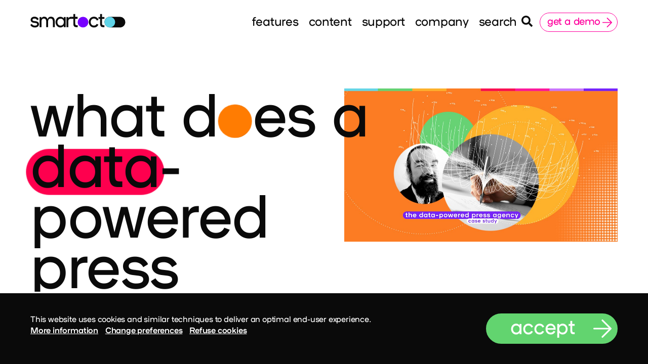

--- FILE ---
content_type: text/html; charset=utf-8
request_url: https://smartocto.com/client-case/data-powered-press-agency-look/
body_size: 17191
content:

<!doctype html>






<html lang="en">
  <head>
    <meta charset="utf-8">

    <!-- Start VWO Async SmartCode -->
<link rel="preconnect" href="https://dev.visualwebsiteoptimizer.com" />
<script type='text/javascript' id='vwoCode'>
window._vwo_code || (function() {
var account_id=780155,
version=2.0,
settings_tolerance=2000,
hide_element='body',
hide_element_style = 'opacity:0 !important;filter:alpha(opacity=0) !important;background:none !important',
/* DO NOT EDIT BELOW THIS LINE */
f=false,w=window,d=document,v=d.querySelector('#vwoCode'),cK='_vwo_'+account_id+'_settings',cc={};try{var c=JSON.parse(localStorage.getItem('_vwo_'+account_id+'_config'));cc=c&&typeof c==='object'?c:{}}catch(e){}var stT=cc.stT==='session'?w.sessionStorage:w.localStorage;code={use_existing_jquery:function(){return typeof use_existing_jquery!=='undefined'?use_existing_jquery:undefined},library_tolerance:function(){return typeof library_tolerance!=='undefined'?library_tolerance:undefined},settings_tolerance:function(){return cc.sT||settings_tolerance},hide_element_style:function(){return'{'+(cc.hES||hide_element_style)+'}'},hide_element:function(){return typeof cc.hE==='string'?cc.hE:hide_element},getVersion:function(){return version},finish:function(){if(!f){f=true;var e=d.getElementById('_vis_opt_path_hides');if(e)e.parentNode.removeChild(e)}},finished:function(){return f},load:function(e){var t=this.getSettings(),n=d.createElement('script'),i=this;if(t){n.textContent=t;d.getElementsByTagName('head')[0].appendChild(n);if(!w.VWO||VWO.caE){stT.removeItem(cK);i.load(e)}}else{n.fetchPriority='high';n.src=e;n.type='text/javascript';n.onerror=function(){_vwo_code.finish()};d.getElementsByTagName('head')[0].appendChild(n)}},getSettings:function(){try{var e=stT.getItem(cK);if(!e){return}e=JSON.parse(e);if(Date.now()>e.e){stT.removeItem(cK);return}return e.s}catch(e){return}},init:function(){if(d.URL.indexOf('__vwo_disable__')>-1)return;var e=this.settings_tolerance();w._vwo_settings_timer=setTimeout(function(){_vwo_code.finish();stT.removeItem(cK)},e);var t=d.currentScript,n=d.createElement('style'),i=this.hide_element(),r=t&&!t.async&&i?i+this.hide_element_style():'',c=d.getElementsByTagName('head')[0];n.setAttribute('id','_vis_opt_path_hides');v&&n.setAttribute('nonce',v.nonce);n.setAttribute('type','text/css');if(n.styleSheet)n.styleSheet.cssText=r;else n.appendChild(d.createTextNode(r));c.appendChild(n);this.load('https://dev.visualwebsiteoptimizer.com/j.php?a='+account_id+'&u='+encodeURIComponent(d.URL)+'&vn='+version)}};w._vwo_code=code;code.init();})();
</script>
<!-- End VWO Async SmartCode -->

    
  <!-- Google Tag Manager -->
  
  <script>(function(w,d,s,l,i){w[l]=w[l]||[];w[l].push({'gtm.start':
  new Date().getTime(),event:'gtm.js'});var f=d.getElementsByTagName(s)[0],
  j=d.createElement(s),dl=l!='dataLayer'?'&l='+l:'';j.async=true;j.src=
  'https://www.googletagmanager.com/gtm.js?id='+i+dl;f.parentNode.insertBefore(j,f);
  })(window,document,'script','dataLayer','GTM-NCB45CH');</script>
  
  <!-- End Google Tag Manager -->




    <meta name="viewport" content="width=device-width, initial-scale=1.0">
    <meta name="format-detection" content="telephone=no">

    <title>What does a data-powered press agency look like?</title>
    <meta name="description" content="News agencies remain a key source of news for media brands. PA Media sought out smartocto to facilitate a more complete analysis of their output performance.">

    <meta name="DC.Contributor" content="Fabrique">
    <link rel="DC.Contributor" href="https://fabrique.nl">

    <link rel="preload" href="/static/stylesheets/main.css?v=220914" as="style">
    <link rel="preload" href="/static/scripts/base.js?v=220914" as="script" crossorigin>
    <link rel="preload" href="/static/scripts/main.js?v=220914" as="script" crossorigin>
    <link rel="preload" href="/static/fonts/plaax/plaax-regular.woff2" as="font" crossorigin>

    
      
        
      

      <meta property="og:type" content="website">
      <meta property="og:title" content="What does a data-powered press agency look like?">
      <meta property="og:url" content="https://smartocto.com/client-case/data-powered-press-agency-look/">
      <meta property="og:image" content="https://smartocto.com/media/images/BLOG_illu_new_datapoweredpress.2e16d0ba.fill-1200x630.jpg">
      <meta property="og:description" content="News agencies remain a key source of news for media brands. PA Media sought out smartocto to facilitate a more complete analysis of their output performance.">
      <meta property="og:site_name " content="smartocto">

      
      

      

      

    

    <link rel="icon" href="/static/images/favicons/favicon.ico">
    <link rel="icon" type="image/png" sizes="192x192" href="/static/images/favicons/favicon-192x192.png">
    <link rel="apple-touch-icon-precomposed" sizes="152x152" href="/static/images/favicons/apple-touch-icon-152x152.png">

    <meta name="theme-color" content="#70f">
    <meta name="msapplication-TileColor" content="#70f">

    

    
      <link rel="stylesheet" href="/static/stylesheets/main.css?v=220914">
    
  </head>

  <body class="">
    <script src="/static/scripts/base.js?v=220914" type="module" crossorigin></script>

    
  <!-- Google Tag Manager (noscript) -->
  <noscript>
    <iframe src="https://www.googletagmanager.com/ns.html?id=GTM-NCB45CH" height="0" width="0" style="display:none;visibility:hidden"></iframe>
  </noscript>
  <!-- End Google Tag Manager (noscript) -->




    
      <article class="content">
        
          
        
        
  <div class="skip-to-main">
    
  <button type="button" class="link link--default ">
    
  

  
    <span class="link__span">Skip to content</span>
  

  

  

  </button>

  </div>

    
        

        <header class="header" role="banner">
          
          
        
        
  <div class="menu-bar">
    <div class="menu-bar__grid" aria-label="navigation">
      <nav class="menu-bar__wrapper">
        <div class="menu-bar__logo">
          
  <a class="logo " href="https://smartocto.com">
    <span class="logo__span" hidden="screen"></span>

    <svg class="logo__svg" x="0" y="0" width="282" height="47" viewBox="0 -4 282 51" preserveAspectRatio="xMinYMid meet" xmlns="http://www.w3.org/2000/svg" xmlns:xlink="http://www.w3.org/1999/xlink">
      <title></title>

      <defs>
        <g id="logo" class="name" fill="currentColor">
          <g class="logo__letters">
            <path d="M.87 17.45C.87 12.25 5.26 8 12.25 8c9.7 0 12.37 7.54 12.37 7.54L20.1 18.4s-2.02-4.9-7.86-4.9c-4.04 0-5.95 1.55-5.95 3.76 0 1.92.98 3.17 4.22 3.59l4.9.6c7.35.95 10.18 4.36 10.18 8.85 0 5.2-4.22 9.69-12.42 9.69C2.48 40 0 32.16 0 32.16l4.33-2.8s2.08 5.14 8.79 5.14c5.31 0 6.99-1.86 6.99-4.07 0-1.97-1.1-3.17-4.85-3.65l-4.92-.6C3.87 25.35.87 22.06.87 17.45"/>
            <path d="M66.66 22.98c0-6.2-2.01-9.43-6.78-9.43-5.2 0-7.46 3.52-7.46 10.39v15.1h-5.48V22.98c0-6.2-2.03-9.43-6.8-9.43-5.1 0-7.28 3.34-7.28 9.91v15.58H27.2V9.08h5.52l-.06 4.28C33.7 11.16 35.79 8 41 8c5.15 0 8.33 2.5 9.98 7.82l.88-2.27A9.82 9.82 0 0160.92 8c6.96 0 11.4 4.54 11.4 14.5v16.54h-5.66V22.98z"/>
            <path d="M88.98 8.32c5.77 0 8.89 3.14 10.19 5.45V9.2h5.47v29.9h-5.47v-4.56C97.87 36.92 94.75 40 88.98 40c-8.12 0-14.42-6.87-14.42-15.87 0-8.94 6.3-15.81 14.42-15.81zm.6 5.5c-5.66 0-9.55 4.27-9.55 10.31 0 6.1 3.89 10.36 9.54 10.36 5.65 0 9.6-4.26 9.6-10.36 0-6.04-3.95-10.3-9.6-10.3z"/>
            <path d="M106.88 9.17h5.59v4.1c1.5-3.4 4.08-4.95 8.65-4.95h1.44v6.04h-2.22c-5.23 0-7.75 1.97-7.87 7.35v17.33h-5.59V9.17z"/>
            <path d="M127.32 28.37V14.42h-5.08V8.41h5.08V0h5.55v8.4h7.17v6.02h-7.17V27.6c0 3.99.84 5.9 4.42 5.9h2.87v5.54h-4.24c-6.1 0-8.6-3.4-8.6-10.67"/>
            <path d="M188.3 40c-8.87 0-15.18-7.06-15.18-16.03 0-8.91 6.37-15.97 15.17-15.97 6.49 0 11.49 3.77 13.63 9.27l-5.06 2.15c-1.43-3.64-4.28-5.86-8.57-5.86-5.77 0-9.64 4.3-9.64 10.41 0 6.16 3.87 10.47 9.64 10.47 3.81 0 6.43-1.8 8.04-4.9l5.23 1.85A14.07 14.07 0 01188.3 40"/>
            <path d="M206.68 28.37V14.48h-5.08V8.94h5.08V0h5.55v8.94h7.17v5.54h-7.17V27.6c0 3.99.84 5.9 4.42 5.9h2.87v5.54h-4.24c-6.1 0-8.6-3.4-8.6-10.67"/>
            <path d="M235.41 8.32l30.04.06a15.83 15.83 0 0115.83 15.84c-.02 8.65-7 15.66-15.63 15.78h-.26l-30.04-.06a15.83 15.83 0 01-15.83-15.84c.02-8.65 7-15.66 15.63-15.78h.26z"/>
          </g>

          <g class="logo__shapes logo__shapes--one" fill="#70f">
            <path d="M171.84 24.16a15.84 15.84 0 11-31.68 0 15.84 15.84 0 0131.68 0"/>
          </g>

          <g class="logo__shapes logo__shapes--two" fill="#60d4e8">
            <path d="M251.2 24.16a15.84 15.84 0 11-31.68 0 15.84 15.84 0 0131.68 0"/>
          </g>
        </g>
      </defs>

      <use xlink:href="#logo" x="0" y="0" fill="currentColor"/>
    </svg>
  </a>

        </div>
        <ul class="menu-bar__links">
          
            
            
              <li class="menu-bar__link has-submenu ">
                
  <a class="link link--default " href="#submenu" >
    
  

  
    <span class="link__span">features</span>
  

  

  

  </a>

              </li>
            
          
            
            
              <li class="menu-bar__link has-submenu ">
                
  <a class="link link--default " href="#submenu" >
    
  

  
    <span class="link__span">content</span>
  

  

  

  </a>

              </li>
            
          
            
            
              <li class="menu-bar__link has-submenu ">
                
  <a class="link link--default " href="#submenu" >
    
  

  
    <span class="link__span">support</span>
  

  

  

  </a>

              </li>
            
          
            
            
              <li class="menu-bar__link has-submenu ">
                
  <a class="link link--default " href="#submenu" >
    
  

  
    <span class="link__span">company</span>
  

  

  

  </a>

              </li>
            
          
            
            
              <li class="menu-bar__link variant-search">
                
                  <div class="search-wrapper">
                    <form action="https://smartocto.com/search/" method="get">
                      <label class="link">
                        <span class="search-bar__label"><a href="https://smartocto.com/search/">search</a></span>
                        <input type="text" name="q" placeholder="enter your search">
                        <button class="menu-bar__button-icon"><svg xmlns="http://www.w3.org/2000/svg" viewBox="0 0 512 512">
    <path d="M505 442.7L405.3 343c-4.5-4.5-10.6-7-17-7H372c27.6-35.3 44-79.7 44-128C416 93.1 322.9 0 208 0S0 93.1 0 208s93.1 208 208 208c48.3 0 92.7-16.4 128-44v16.3c0 6.4 2.5 12.5 7 17l99.7 99.7c9.4 9.4 24.6 9.4 33.9 0l28.3-28.3c9.4-9.4 9.4-24.6.1-34zM208 336c-70.7 0-128-57.2-128-128 0-70.7 57.2-128 128-128 70.7 0 128 57.2 128 128 0 70.7-57.2 128-128 128z"/>
</svg></button>
                      </label>
                    </form>
                  </div>
                
              </li>
            
          
            
            
              <li class="menu-bar__link variant-cta">
                
                  
  
  <a class="button button--tertiary   cta-button" href="https://smartocto.com/company/demo/" >
    
  

  
    <span class="button__span">get a demo</span>
  

  
    <span class="button__icon button__icon--after">
      <svg xmlns="http://www.w3.org/2000/svg" x="0" y="0" width="56" height="56" viewBox="0 0 56 56">
  <path d="M29.74.7L55.22 26.2a2.5 2.5 0 01.13 3.5l-.16.15L29.74 55.3a2.5 2.5 0 01-3.54-3.54L47.46 30.5H2.5a2.5 2.5 0 110-5h44.96L26.2 4.24A2.5 2.5 0 0129.74.7z"/>
</svg>
    </span>
  

  

  </a>

                
              </li>
            
          
        </ul>

        <div class="menu-bar__button">
          
  <button class="icon-button icon-button--default icon-button--menu">
    
  
    <span class="icon-button__icon">
      <svg width="20" height="8" viewBox="0 0 20 8" fill="none" xmlns="http://www.w3.org/2000/svg">
<path d="M0 1.5H20" stroke="#2C2C2E" stroke-width="1.5"/>
<path d="M0 6.5H20" stroke="#2C2C2E" stroke-width="1.5"/>
</svg>
    </span>

    
      <span class="icon-button__title" hidden="screen">Menu</span>
    
  

  </button>

        </div>
      </nav>
    </div>
  </div>

    

          
    
        
        
  <div  class="image-header">
    <div class="image-header__grid">
      <h1 class="image-header__title">What <span class="smartocto-text-effect">d<span class="smartocto-text-effect smartocto-text-effect--circle smartocto-text-effect--theme-4">o</span>es</span> a <span class="smartocto-text-effect smartocto-text-effect--pill smartocto-text-effect--theme-5">data</span>-powered press <span class="smartocto-text-effect smartocto-text-effect--pill smartocto-text-effect--theme-2">agency</span> look like?</h1>

      
        <div class="image-header__content">
          
            <p class="image-header__post-title">Nov. 24, 2023 by Em Kuntze, Stefan ten Teije</p>
          

          
            <p class="image-header__tags">press agencies, data analytics</p>
          
        </div>
      

      <div class="image-header__image">
        
  <picture class="picture ">
    
  

  
  

  

  

  <source srcset="/media/images/BLOG_illu_new_datapoweredpress.width-1180.jpg" media="screen" style="object-fit: fit; object-position: 50% 50%;"/>
 
  <img class="picture__image" src="/media/images/BLOG_illu_new_datapoweredpress.width-1180.jpg" loading="lazy" width="1180" height="663" style="object-fit: cover; object-position: 50% 50%;" alt=""/>

  </picture>

      </div>
    </div>
  </div>

    

        </header>

        <main id="main" class="main" role="main">
          
  
    
            
            
  <div  class="article-content ">
    <div class="article-content__grid">
      <div class="article-content__wrapper">
        
        
        
          
  <div class="richtext richtext--regular ">
    
    
            
                <p data-block-key="6ct4k"><b>News agencies remain a key source of news for media brands. News agency PA Media sought out smartocto to facilitate a more complete analysis of their output performance.</b></p><p data-block-key="ocz89">Of course, being a news agency this was never going to be an average use case. Without your own audience platform, how will you be able to know the true value of your stories?</p><p data-block-key="mep0q">What they learned is widely applicable.</p><h2 data-block-key="u4luv">The player</h2><p data-block-key="vpjd0"><b>PA Media:</b></p><ul><li data-block-key="2nw2f">Multimedia news agency, and the national news agency of the United Kingdom and Ireland</li><li data-block-key="ozw2h">Founded in 1868</li><li data-block-key="is5yc">Part of PA Media Group Limited, a private company with 26 shareholders, most of whom are national and regional newspaper publishers</li><li data-block-key="dfucn">In 2022, it is estimated that PA stories were used to create:</li><li data-block-key="p036n">- 8.6m online articles</li><li data-block-key="5drx0">- 150k print articles in national daily newspapers</li><li data-block-key="ysgvu">- 2.3m story views by journalists on their Explore platform</li></ul><h2 data-block-key="delt2">Smartocto and PA Media hosted a webinar about the collaboration, 29th June. <a href="https://smartocto.com/webinar/pa-media-meets-smartocto/">Find the recording</a>.</h2><p data-block-key="xxpwq"></p>
            
          
  </div>

        
      </div>

      
    </div>
  </div>

        
  
    
            
            
  <div  class="article-content ">
    <div class="article-content__grid">
      <div class="article-content__wrapper">
        
        
        
          
  <div class="richtext richtext--regular ">
    
    
            
                <h2 data-block-key="d1ucn">The pain point</h2><p data-block-key="7vlyp"><b>What if you don’t have an audience platform? How do you then monitor and manage what you publish?</b></p><p data-block-key="5yplb">PA Media, like other press agencies, has internal platforms. The agency can&#x27;t see how their content is performing on their client&#x27;s websites - at least not without permission... (we&#x27;ll get back to that later)</p><p data-block-key="oxdsz">Traditional analytics products are not suited to their model. As a result, they have an incomplete idea of what their content is doing. They might be a critical part of the news cycle and chain, but they’re doing it blind.</p><ul><li data-block-key="13ena">They already had graphics, displaying basic metrics of engagement and usage</li><li data-block-key="2wotq">None of these were actionable in real time</li><li data-block-key="v488i">Were able to see views, and what is downloaded</li><li data-block-key="rsj9x">As their commercial strategy is based on usage, analytics are key to new account management focus. The sales team is constantly monitoring data on usage and engagement.</li></ul><h2 data-block-key="5voe5"><b>The process</b></h2><p data-block-key="wtrdv">News agencies remain the main supplier of news, but there’s a disconnect between what newsrooms want and what they get. Smartocto worked with PA Media to create a system that delivered the insights they needed, in a way that complemented their unique workflow and place in the market. The process centred around making the data they had at their disposal more actionable - and feed these learnings back into their planning.</p>
            
          
  </div>

        
      </div>

      
    </div>
  </div>

        
  
    
        
        
  <figure  class="testimonial-quote testimonial-quote--theme-2">
    <div class="testimonial-quote__grid">
      <div class="testimonial-quote__blockquote-wrapper">
        <blockquote class="testimonial-quote__blockquote">
          <p class="testimonial-quote__text">If the number of readers exceeds a certain amount, our editors get a notification through Microsoft Teams. Then they can, for example, present the article more prominently. Until now, that was based on instinct. Now it&#39;s still an editorial decision, but a better-informed one. It&#39;s simple, but it does the important stuff for us.</p>
        </blockquote>

        
          <div class="testimonial-quote__picture">
            
  <picture class="picture ">
    
  

  
  

  

  
    <source srcset="/media/images/Screenshot_2023-05-19_at_13.20.14.2e16d0ba.fill-132x132.png" media="(min-width: 1180px)" style="object-fit: cover; object-position: 50% 50%;"/>
    
  

  <source srcset="/media/images/Screenshot_2023-05-19_at_13.20.14.2e16d0ba.fill-82x82.png" media="screen and (max-width: 1179px)" style="object-fit: cover; object-position: 50% 50%;"/>
 
  <img class="picture__image" src="/media/images/Screenshot_2023-05-19_at_13.20.14.2e16d0ba.fill-82x82.png" loading="lazy" width="100" height="100" style="object-fit: cover; object-position: 50% 50%;" alt=""/>

  </picture>

          </div>
        
      </div>

      
        <figcaption class="testimonial-quote__attribution">
          <p class="testimonial-quote__attribution-text">
            <span class="testimonial-quote__attribution-name">Peter Fabianski</span>

            
              <span class="testimonial-quote__attribution-function">Head of Analytics and Insight @ PA Media</span>
            
          </p>
        </figcaption>
      
    </div>
  </figure>

    
  
    
            
            
  <div  class="article-content ">
    <div class="article-content__grid">
      <div class="article-content__wrapper">
        
        
        
          
  <div class="richtext richtext--regular ">
    
    
            
                <h2 data-block-key="bb4n4">How are things going?</h2><p data-block-key="9jr83">If PA Media has its way, the most important thing now is to display real-time data in the newsroom. &quot;Everyone can see a chart of the top stories that day on the main screens&quot;, says Peter. &quot;If editors know which stories are gaining traction, they can act on it.&quot; Peter Fabianski once again outlines how different it is for editors at a press agency. Because one can imagine that articles often only have tens of views, only from the journalists who sift through them to see if they can use them for their site.</p><p data-block-key="81mvl">&quot;We have two platforms. Smartocto has now linked these together and we can see how a story is read on both platforms. In addition, we can see how often an article is adjusted and how often it is downloaded to be posted on a news site.&quot;</p><p data-block-key="17lg5">It was a big challenge to notify properly with such small numbers of readers, tells Erik van Heeswijk, CEO of smartocto. &quot;The core of what we do is making data actionable. But that starts with bringing insight into how many people read something and what they do with it.&quot;</p><p data-block-key="c1bvs">The notifications are still simple, says Peter. &quot;If the number of readers exceeds a certain amount, our editors get a notification through Microsoft Teams. Then they can, for example, present the article more prominently. Until now, that was based on instinct. Now it&#x27;s still an editorial decision, but a better-informed one. It&#x27;s simple, but it does the important stuff for us.&#x27;&quot;</p>
            
          
  </div>

        
      </div>

      
    </div>
  </div>

        
  
    
        
        
  <div  class="article-photo">
    <div class="article-photo__grid">
      <div class="article-photo__wrapper">
        

          

          <!-- Image ratio: Original. Preferred: around 16:9 or 9:16 -->
          
  <figure class="figure ">
    
  <picture class="picture ">
    
  

  
  

  

  
    <source srcset="/media/images/Screenshot_2023-11-24_at_16.44.22.width-1180.png" media="(min-width: 1180px)" style="object-fit: fit; object-position: 50% 50%;"/>
    
  

  <source srcset="/media/images/Screenshot_2023-11-24_at_16.44.22.width-840.png" media="screen and (max-width: 1179px)" style="object-fit: fit; object-position: 50% 50%;"/>
 
  <img class="picture__image" src="/media/images/Screenshot_2023-11-24_at_16.44.22.width-840.png" loading="lazy" width="840" height="423" style="object-fit: cover; object-position: 50% 50%;" alt=""/>

  </picture>


    
      <figcaption class="figure__caption">One of the screens at PA Media shares a smartocto dashboard</figcaption>
    
  </figure>


        
      </div>
    </div>
  </div>

    
  
    
            
            
  <div  class="article-content ">
    <div class="article-content__grid">
      <div class="article-content__wrapper">
        
        
        
          
  <div class="richtext richtext--regular ">
    
    
            
                <h2 data-block-key="krrko">What is PA Media pleased about?</h2><p data-block-key="f3obv">&quot;The most important thing is that this has now simply entered the newsroom. The number of users is rising rapidly, there are already 60 (as of the end of November 2023). Once it all becomes more ingrained, we can start looking at the fancy stuff. For example, we could send personal reports to editors.&quot;</p><p data-block-key="bahu0">How is it that this tool quickly becomes ingrained? &quot;It&#x27;s slick and easy to understand,&quot; summarizes Peter. &quot;It helps that the outcome sometimes surprises. When the prime minister resigns, that&#x27;s naturally the biggest story of the day. But interestingly, sometimes a story about the &#x27;Top 50 travel destinations&#x27; suddenly appears at the top. Especially when such things happen while you are presenting all sorts of different articles about a prime minister&#x27;s departure, it&#x27;s good to keep a feel for the moment when journalists are saturated and start looking for other topics. We can also see which angles work well and which do not.&quot;</p>
            
          
  </div>

        
      </div>

      
        <div class="article-content__wrapper">
          
  <div class="button-list button-list--horizontal ">
    

    
      <div class="button-list__buttons">
        
          
            
  
  <a class="button button--secondary   " href="https://smartocto.com/company/contact/" >
    
  

  
    <span class="button__span">Get in touch</span>
  

  
    <span class="button__icon button__icon--after">
      <svg xmlns="http://www.w3.org/2000/svg" x="0" y="0" width="56" height="56" viewBox="0 0 56 56">
  <path d="M29.74.7L55.22 26.2a2.5 2.5 0 01.13 3.5l-.16.15L29.74 55.3a2.5 2.5 0 01-3.54-3.54L47.46 30.5H2.5a2.5 2.5 0 110-5h44.96L26.2 4.24A2.5 2.5 0 0129.74.7z"/>
</svg>
    </span>
  

  

  </a>

          
        
      </div>
    

    

    
  </div>

        </div>
      
    </div>
  </div>

        
  
    
        
        
  <div  class="article-photo">
    <div class="article-photo__grid">
      <div class="article-photo__wrapper">
        

          

          <!-- Image ratio: Original. Preferred: around 16:9 or 9:16 -->
          
  <figure class="figure ">
    
  <picture class="picture ">
    
  

  
  

  

  
    <source srcset="/media/images/Datapowered_illu_customised.width-1180.png" media="(min-width: 1180px)" style="object-fit: fit; object-position: 50% 50%;"/>
    
  

  <source srcset="/media/images/Datapowered_illu_customised.width-840.png" media="screen and (max-width: 1179px)" style="object-fit: fit; object-position: 50% 50%;"/>
 
  <img class="picture__image" src="/media/images/Datapowered_illu_customised.width-840.png" loading="lazy" width="840" height="472" style="object-fit: cover; object-position: 50% 50%;" alt=""/>

  </picture>


    
  </figure>


        
      </div>
    </div>
  </div>

    
  
    
            
            
  <div  class="article-content ">
    <div class="article-content__grid">
      <div class="article-content__wrapper">
        
        
        
          
  <div class="richtext richtext--regular ">
    
    
            
                <p data-block-key="hffky">With Stream, PA Media were able to customise their notifications and dashboard to ensure that the right information was getting to the right people. Because information is processed in real time, newsrooms - and news agencies - are able to keep on top of the wire, action those things of value, and delegate where appropriate.</p>
            
          
  </div>

        
      </div>

      
        <div class="article-content__wrapper">
          
  <div class="button-list button-list--horizontal ">
    

    
      <div class="button-list__buttons">
        
          
            
  
  <a class="button button--secondary   " href="https://smartocto.com/company/contact/" >
    
  

  
    <span class="button__span">Get a demo</span>
  

  
    <span class="button__icon button__icon--after">
      <svg xmlns="http://www.w3.org/2000/svg" x="0" y="0" width="56" height="56" viewBox="0 0 56 56">
  <path d="M29.74.7L55.22 26.2a2.5 2.5 0 01.13 3.5l-.16.15L29.74 55.3a2.5 2.5 0 01-3.54-3.54L47.46 30.5H2.5a2.5 2.5 0 110-5h44.96L26.2 4.24A2.5 2.5 0 0129.74.7z"/>
</svg>
    </span>
  

  

  </a>

          
        
      </div>
    

    

    
  </div>

        </div>
      
    </div>
  </div>

        
  
    
            
            
  <div  class="article-content ">
    <div class="article-content__grid">
      <div class="article-content__wrapper">
        
        
        
          
  <div class="richtext richtext--regular ">
    
    
            
                <h2 data-block-key="bm2og">Optimise work with a quadrant</h2><p data-block-key="ljdqc">Are there types of reports or content that are habitually produced without due consideration of their effectiveness or efficacy?</p><p data-block-key="vt212">At PA Media, Peter highlights an example of this:</p><p data-block-key="gni1o"><b>&quot;We wondered: how many people are reading rugby league injury reports? We&#x27;ve always produced these on the assumption that some clients are getting value from them - but what do the numbers say?&quot;</b></p><p data-block-key="9uk58">It turns out that very few actually did, which raises the following suggestions:</p><ul><li data-block-key="gm95e">Could this be automated?</li><li data-block-key="mb8dk">Could it be presented in another form or format?</li><li data-block-key="eu6bo">Is it worth considering reducing the frequency of these reports?</li></ul><p data-block-key="l4ejt">Peter used <a href="https://smartocto.com/research/quadrant-model-content-optimisation/"><b>smartocto’s Quadrant Model</b></a> to help ascertain which articles were chronically underperforming. This is valuable because you can see at a glance what’s working - and what isn’t. ‘Reach Champions’ typically benefit from further enrichment; ‘Niche but Nice’ from an adjusted distribution strategy. Article types frequently landing in the ‘Basement bunch’ section might not be worth bothering with at all (or perhaps bothering with less frequently.</p>
            
          
  </div>

        
      </div>

      
    </div>
  </div>

        
  
    
        
        
  <div  class="article-photo">
    <div class="article-photo__grid">
      <div class="article-photo__wrapper">
        

          

          <!-- Image ratio: Original. Preferred: around 16:9 or 9:16 -->
          
  <figure class="figure ">
    
  <picture class="picture ">
    
  

  
  

  

  
    <source srcset="/media/images/Datapowered_illu_rugby.width-1180.png" media="(min-width: 1180px)" style="object-fit: fit; object-position: 50% 50%;"/>
    
  

  <source srcset="/media/images/Datapowered_illu_rugby.width-840.png" media="screen and (max-width: 1179px)" style="object-fit: fit; object-position: 50% 50%;"/>
 
  <img class="picture__image" src="/media/images/Datapowered_illu_rugby.width-840.png" loading="lazy" width="840" height="472" style="object-fit: cover; object-position: 50% 50%;" alt=""/>

  </picture>


    
  </figure>


        
      </div>
    </div>
  </div>

    
  
    
            
            
  <div  class="article-content ">
    <div class="article-content__grid">
      <div class="article-content__wrapper">
        
        
        
          
  <div class="richtext richtext--regular ">
    
    
            
                <p data-block-key="0p0j3">In the case of the Rugby League injury reports, these articles typically sat in the bottom left, so PA Media reduced their frequency.</p><h2 data-block-key="eqyiw">The results</h2><ul><li data-block-key="b25z4">More aware of the importance of real time - within a news agency five minutes can make a lot of difference.</li><li data-block-key="kh0ta">Actionability part has been invaluable - and delivering it to the newsroom in a format that’s digestible and easily integrated has been key</li></ul><h2 data-block-key="ko0kd">What’s next?</h2><p data-block-key="s0alx"><b>It’s now crucial that PA Media is sharing its newly obtained wisdom with the newsrooms they work with. “It&#x27;s already so insightful, but if newsrooms are willing to share their impact data with news agencies, they can measure the whole flow. Everyone will benefit. If clients can share data it can help with production and commissioning - we’d know that clients need politics in the morning and business in the afternoon, for example.”</b></p><ul><li data-block-key="oknbi">More agency-specific notifications</li><li data-block-key="5dsce">See the weight of a download. One journalist could use that download for 100 websites, but it&#x27;s not in the data yet.</li><li data-block-key="tka5o">Connect to the PA Media data lake</li><li data-block-key="aq11c">Add historical authors insights</li><li data-block-key="yb0z9">Holy grail: newsroom client also sharing</li></ul><h2 data-block-key="yadoh">What can your newsroom learn from this?</h2><ul><li data-block-key="g8iw8">Keep it simple, but not simplistic</li><li data-block-key="bqba6">Honour your workflows and purpose</li><li data-block-key="wnft9">Iterate, iterate, iterate - where you’re at is fine. But where you’re going? Now that’s worth investing in</li></ul>
            
          
  </div>

        
      </div>

      
    </div>
  </div>

        
  
    
        
        
  <div  class="card-grid">
    <div class="card-grid__grid">
      
        <h2 class="card-grid__title">You may also like</h2>
      

      
        
  <a class="card " href="https://smartocto.com/client-case/regional-broadcasters-seek-change-workflow/" >
    <p class="card__title">Regional broadcasters seek change in workflow</p>

    
      <div class="card__content">
        
          <p class="card__text">As a journalist, you may prefer to maintain independence and autonomy when altering your workflow. However, the Dutch regional broadcasters are pioneering a shift.</p>
        
        
          <div class="card__image">
            
  <picture class="picture ">
    
  

  
  

  

  

  <source srcset="/media/images/BLOG_illu_new_regionalbroadcasters.2e16d0ba.fill-480x270.jpg" media="screen" style="object-fit: cover; object-position: 50% 50%;"/>
 
  <img class="picture__image" src="/media/images/BLOG_illu_new_regionalbroadcasters.2e16d0ba.fill-480x270.jpg" loading="lazy" width="480" height="270" style="object-fit: cover; object-position: 50% 50%;" alt=""/>

  </picture>

          </div>
        
      </div>
    
  </a>

      
        
  <a class="card " href="https://smartocto.com/client-case/dutch-broadcaster-driven-user-needs-spark-creativity/" >
    <p class="card__title">Dutch news site driven by user needs</p>

    
      <div class="card__content">
        
          <p class="card__text">When the user needs were introduced at Omroep Gelderland, the editorial team reacted skeptically. By now, the model is part of every brainstorming session.</p>
        
        
          <div class="card__image">
            
  <picture class="picture ">
    
  

  
  

  

  

  <source srcset="/media/images/BLOG_illu_clientcase_gelderland.2e16d0ba.fill-480x270.jpg" media="screen" style="object-fit: cover; object-position: 50% 50%;"/>
 
  <img class="picture__image" src="/media/images/BLOG_illu_clientcase_gelderland.2e16d0ba.fill-480x270.jpg" loading="lazy" width="480" height="270" style="object-fit: cover; object-position: 50% 50%;" alt=""/>

  </picture>

          </div>
        
      </div>
    
  </a>

      
    </div>
  </div>

    
  
  
        
        
  <div  class="article-pills">
    <div class="article-pills__grid">
      <div class="article-pills__wrapper">
        
  <div class="button-list button-list--horizontal ">
    

    

    

    
  </div>

      </div>
    </div>
  </div>

    

        </main>

        
  
    
          <footer class="footer" role="contentinfo">
            
              
        
        
  <div class="footer-bar">
    
      <div class="footer-bar__top">
        <div class="footer-bar__wrapper">
          <div class="footer-bar__subscribe">
            
              <h5 class="footer-bar__subscribe-title">Want to improve your content performance?</h5>
            

            
              <p class="footer-bar__subscribe-text">Our newsletter will help you with that.</p>
            

            
              
  
  <a class="button button--primary   " href="https://smartocto.com/company/newsletter/" target="_blank">
    
  

  
    <span class="button__span">subscribe</span>
  

  
    <span class="button__icon button__icon--after">
      <svg xmlns="http://www.w3.org/2000/svg" x="0" y="0" width="56" height="56" viewBox="0 0 56 56">
  <path d="M29.74.7L55.22 26.2a2.5 2.5 0 01.13 3.5l-.16.15L29.74 55.3a2.5 2.5 0 01-3.54-3.54L47.46 30.5H2.5a2.5 2.5 0 110-5h44.96L26.2 4.24A2.5 2.5 0 0129.74.7z"/>
</svg>
    </span>
  

  

  </a>

            
          </div>
        </div>
      </div>
    

    <div class="footer-bar__bottom">
      <div class="footer-bar__wrapper">
        <div class="footer-bar__logo">
          
  <a class="logo " href="/">
    <span class="logo__span" hidden="screen"></span>

    <svg class="logo__svg" x="0" y="0" width="282" height="47" viewBox="0 -4 282 51" preserveAspectRatio="xMinYMid meet" xmlns="http://www.w3.org/2000/svg" xmlns:xlink="http://www.w3.org/1999/xlink">
      <title></title>

      <defs>
        <g id="logo" class="name" fill="currentColor">
          <g class="logo__letters">
            <path d="M.87 17.45C.87 12.25 5.26 8 12.25 8c9.7 0 12.37 7.54 12.37 7.54L20.1 18.4s-2.02-4.9-7.86-4.9c-4.04 0-5.95 1.55-5.95 3.76 0 1.92.98 3.17 4.22 3.59l4.9.6c7.35.95 10.18 4.36 10.18 8.85 0 5.2-4.22 9.69-12.42 9.69C2.48 40 0 32.16 0 32.16l4.33-2.8s2.08 5.14 8.79 5.14c5.31 0 6.99-1.86 6.99-4.07 0-1.97-1.1-3.17-4.85-3.65l-4.92-.6C3.87 25.35.87 22.06.87 17.45"/>
            <path d="M66.66 22.98c0-6.2-2.01-9.43-6.78-9.43-5.2 0-7.46 3.52-7.46 10.39v15.1h-5.48V22.98c0-6.2-2.03-9.43-6.8-9.43-5.1 0-7.28 3.34-7.28 9.91v15.58H27.2V9.08h5.52l-.06 4.28C33.7 11.16 35.79 8 41 8c5.15 0 8.33 2.5 9.98 7.82l.88-2.27A9.82 9.82 0 0160.92 8c6.96 0 11.4 4.54 11.4 14.5v16.54h-5.66V22.98z"/>
            <path d="M88.98 8.32c5.77 0 8.89 3.14 10.19 5.45V9.2h5.47v29.9h-5.47v-4.56C97.87 36.92 94.75 40 88.98 40c-8.12 0-14.42-6.87-14.42-15.87 0-8.94 6.3-15.81 14.42-15.81zm.6 5.5c-5.66 0-9.55 4.27-9.55 10.31 0 6.1 3.89 10.36 9.54 10.36 5.65 0 9.6-4.26 9.6-10.36 0-6.04-3.95-10.3-9.6-10.3z"/>
            <path d="M106.88 9.17h5.59v4.1c1.5-3.4 4.08-4.95 8.65-4.95h1.44v6.04h-2.22c-5.23 0-7.75 1.97-7.87 7.35v17.33h-5.59V9.17z"/>
            <path d="M127.32 28.37V14.42h-5.08V8.41h5.08V0h5.55v8.4h7.17v6.02h-7.17V27.6c0 3.99.84 5.9 4.42 5.9h2.87v5.54h-4.24c-6.1 0-8.6-3.4-8.6-10.67"/>
            <path d="M188.3 40c-8.87 0-15.18-7.06-15.18-16.03 0-8.91 6.37-15.97 15.17-15.97 6.49 0 11.49 3.77 13.63 9.27l-5.06 2.15c-1.43-3.64-4.28-5.86-8.57-5.86-5.77 0-9.64 4.3-9.64 10.41 0 6.16 3.87 10.47 9.64 10.47 3.81 0 6.43-1.8 8.04-4.9l5.23 1.85A14.07 14.07 0 01188.3 40"/>
            <path d="M206.68 28.37V14.48h-5.08V8.94h5.08V0h5.55v8.94h7.17v5.54h-7.17V27.6c0 3.99.84 5.9 4.42 5.9h2.87v5.54h-4.24c-6.1 0-8.6-3.4-8.6-10.67"/>
            <path d="M235.41 8.32l30.04.06a15.83 15.83 0 0115.83 15.84c-.02 8.65-7 15.66-15.63 15.78h-.26l-30.04-.06a15.83 15.83 0 01-15.83-15.84c.02-8.65 7-15.66 15.63-15.78h.26z"/>
          </g>

          <g class="logo__shapes logo__shapes--one" fill="#70f">
            <path d="M171.84 24.16a15.84 15.84 0 11-31.68 0 15.84 15.84 0 0131.68 0"/>
          </g>

          <g class="logo__shapes logo__shapes--two" fill="#60d4e8">
            <path d="M251.2 24.16a15.84 15.84 0 11-31.68 0 15.84 15.84 0 0131.68 0"/>
          </g>
        </g>
      </defs>

      <use xlink:href="#logo" x="0" y="0" fill="currentColor"/>
    </svg>
  </a>

        </div>

        <div class="footer-bar__follow">
          
            
  <a class="icon-button icon-button--small " href="https://linkedin.com/company/smartocto" target="_blank">
    
  
    <span class="icon-button__icon">
      <svg xmlns="http://www.w3.org/2000/svg" x="0" y="0" width="56" height="56" viewBox="0 0 56 56">
  <path d="M13.8 8A4.8 4.8 0 009 12.8a4.84 4.84 0 004.8 4.85c2.65 0 4.8-2.2 4.8-4.85A4.8 4.8 0 0013.8 8zm23.45 12.73c-4.04 0-6.35 2.1-7.45 4.2h-.12V21.3h-7.95V48H30V34.78c0-3.48.27-6.85 4.58-6.85 4.25 0 4.3 3.97 4.3 7.07v13h8.29V33.33c0-7.18-1.54-12.6-9.93-12.6zm-27.59.56V48h8.3V21.3h-8.3z"/>
</svg>
    </span>

    
      <span class="icon-button__title" hidden="screen">LinkedIn</span>
    
  

  </a>

          

          
            
  <a class="icon-button icon-button--small " href="https://facebook.com/smartocto/" target="_blank">
    
  
    <span class="icon-button__icon">
      <svg xmlns="http://www.w3.org/2000/svg" x="0" y="0" width="56" height="56" viewBox="0 0 56 56">
  <path d="M38.31 0c-8.16 0-12.95 4.16-12.95 13.65V22H15v10h10.36v24H35.7V32H44l2.07-10H35.71v-6.66c0-3.57 1.21-5.34 4.69-5.34h5.67V.41C45.1.28 42.23 0 38.31 0z"/>
</svg>
    </span>

    
      <span class="icon-button__title" hidden="screen">Facebook</span>
    
  

  </a>

          

          
            
  <a class="icon-button icon-button--small " href="https://www.instagram.com/realsmartocto/" target="_blank">
    
  
    <span class="icon-button__icon">
      <svg xmlns="http://www.w3.org/2000/svg" x="0" y="0" width="56" height="56" viewBox="0 0 56 56">
  <path d="M19.35 7A12.4 12.4 0 007 19.35v17.3A12.4 12.4 0 0019.35 49h17.3A12.4 12.4 0 0049 36.65v-17.3A12.4 12.4 0 0036.65 7h-17.3zm0 3.82h17.3a8.52 8.52 0 018.53 8.53v17.3a8.52 8.52 0 01-8.53 8.53h-17.3a8.52 8.52 0 01-8.53-8.53v-17.3a8.52 8.52 0 018.53-8.53zm19.93 4.17c-.97 0-1.73.77-1.73 1.73 0 .97.76 1.73 1.73 1.73.96 0 1.73-.76 1.73-1.73 0-.96-.77-1.73-1.73-1.73zM28 16.55c-6.3 0-11.45 5.15-11.45 11.45 0 6.3 5.15 11.45 11.45 11.45 6.3 0 11.45-5.15 11.45-11.45 0-6.3-5.15-11.45-11.45-11.45zm0 3.81A7.6 7.6 0 0135.64 28 7.6 7.6 0 0128 35.64 7.6 7.6 0 0120.36 28 7.6 7.6 0 0128 20.36z"/>
</svg>
    </span>

    
      <span class="icon-button__title" hidden="screen">Instagram</span>
    
  

  </a>

          

          
            
  <a class="icon-button icon-button--small " href="https://twitter.com/smartocto" target="_blank">
    
  
    <span class="icon-button__icon">
      <svg xmlns="http://www.w3.org/2000/svg" x="0" y="0" width="56" height="56" viewBox="0 0 56 56">
  <path d="M48.83 15.03a17.1 17.1 0 01-4.93 1.35 8.61 8.61 0 003.77-4.75c-1.65.98-3.5 1.7-5.44 2.09a8.58 8.58 0 00-14.63 7.82 24.33 24.33 0 01-17.69-8.97 8.57 8.57 0 002.66 11.46 8.53 8.53 0 01-3.89-1.07v.1a8.58 8.58 0 006.88 8.42 8.54 8.54 0 01-3.87.15 8.6 8.6 0 008.01 5.96A17.21 17.21 0 017 41.14C10.8 43.58 15.3 45 20.15 45c15.8 0 24.42-13.08 24.42-24.42 0-.37 0-.74-.02-1.11a17.58 17.58 0 004.28-4.44z"/>
</svg>
    </span>

    
      <span class="icon-button__title" hidden="screen">Twitter</span>
    
  

  </a>

          

          
            
  <a class="icon-button icon-button--small " href="https://medium.com/smartocto" target="_blank">
    
  
    <span class="icon-button__icon">
      <svg xmlns="http://www.w3.org/2000/svg" viewBox="0 0 448 512">
    <path d="M0 32v448h448V32H0zm372.2 106.1l-24 23c-2.1 1.6-3.1 4.2-2.7 6.7v169.3c-.4 2.6.6 5.2 2.7 6.7l23.5 23v5.1h-118V367l24.3-23.6c2.4-2.4 2.4-3.1 2.4-6.7V199.8l-67.6 171.6h-9.1L125 199.8v115c-.7 4.8 1 9.7 4.4 13.2l31.6 38.3v5.1H71.2v-5.1l31.6-38.3c3.4-3.5 4.9-8.4 4.1-13.2v-133c.4-3.7-1-7.3-3.8-9.8L75 138.1V133h87.3l67.4 148L289 133.1h83.2v5z"/>
</svg>
    </span>

    
      <span class="icon-button__title" hidden="screen">Medium</span>
    
  

  </a>

          

          
            
  <a class="icon-button icon-button--small " href="https://vimeo.com/user88916132" target="_blank">
    
  
    <span class="icon-button__icon">
      <svg xmlns="http://www.w3.org/2000/svg" viewBox="0 0 448 512">
    <path d="M403.2 32H44.8C20.1 32 0 52.1 0 76.8v358.4C0 459.9 20.1 480 44.8 480h358.4c24.7 0 44.8-20.1 44.8-44.8V76.8c0-24.7-20.1-44.8-44.8-44.8zM377 180.8c-1.4 31.5-23.4 74.7-66 129.4-44 57.2-81.3 85.8-111.7 85.8-18.9 0-34.8-17.4-47.9-52.3-25.5-93.3-36.4-148-57.4-148-2.4 0-10.9 5.1-25.4 15.2l-15.2-19.6c37.3-32.8 72.9-69.2 95.2-71.2 25.2-2.4 40.7 14.8 46.5 51.7 20.7 131.2 29.9 151 67.6 91.6 13.5-21.4 20.8-37.7 21.8-48.9 3.5-33.2-25.9-30.9-45.8-22.4 15.9-52.1 46.3-77.4 91.2-76 33.3.9 49 22.5 47.1 64.7z"/>
</svg>
    </span>

    
      <span class="icon-button__title" hidden="screen">Vimeo</span>
    
  

  </a>

          

          
        </div>
      </div>

      <div class="footer-bar__grid">
        <div class="footer-bar__column footer-bar__contact-details">
          <p>Smartocto BV</p>
          <p>Chamber of commerce 64307700</p>
          <p>VAT NL855609059B01</p>

          <p><br/>Smartocto Netherlands</p>
          <p>Berg en dalseweg 81B</p>
          <p>6522 BC Nijmegen</p>

          <p><br/>Smartocto Serbia</p>
          <p>Slobodana Selenica 44</p>
          <p>21203 Veternik, Novi Sad</p>

          <p><br/>Smartocto United States</p>
          <p>2 Wisconsin Circle</p>
          <p>Chevy Chase, Maryland 20816</p>

          <p><br/><a href="mailto:info@smartocto.com">info@smartocto.com</a></p>
        </div>
        
          <div class="footer-bar__column">
            
              
  <div class="link-list link-list--vertical ">
    

    <div class="link-list__links">
      
        
  <a class="link link--default " href="https://smartocto.com/features/" >
    
  

  
    <span class="link__span">features</span>
  

  

  

  </a>

      
        
  <a class="link link--default " href="https://smartocto.com/blog/" >
    
  

  
    <span class="link__span">blogs</span>
  

  

  

  </a>

      
        
  <a class="link link--default " href="https://smartocto.com/company/news/" >
    
  

  
    <span class="link__span">news</span>
  

  

  

  </a>

      
        
  <a class="link link--default " href="https://smartocto.com/client-case/" >
    
  

  
    <span class="link__span">client cases</span>
  

  

  

  </a>

      
        
  <a class="link link--default " href="https://smartocto.com/webinar/" >
    
  

  
    <span class="link__span">webinars</span>
  

  

  

  </a>

      
        
  <a class="link link--default " href="https://smartocto.com/support/faq/" >
    
  

  
    <span class="link__span">FAQ</span>
  

  

  

  </a>

      
    </div>
  </div>

            
          </div>
        
          <div class="footer-bar__column">
            
              
  <div class="link-list link-list--vertical ">
    

    <div class="link-list__links">
      
        
  <a class="link link--default " href="https://knowledgebase.smartocto.com/knowledge" target="_blank">
    
  

  
    <span class="link__span">knowledge base</span>
  

  

  

  </a>

      
        
  <a class="link link--default " href="https://smartocto.com/research/innovation-lab/" >
    
  

  
    <span class="link__span">innovation lab</span>
  

  

  

  </a>

      
        
  <a class="link link--default " href="https://smartocto.com/research/userneeds/" >
    
  

  
    <span class="link__span">user needs project</span>
  

  

  

  </a>

      
        
  <a class="link link--default " href="https://smartocto.com/research/smartify/" >
    
  

  
    <span class="link__span">smartify</span>
  

  

  

  </a>

      
        
  <a class="link link--default " href="https://smartocto.com/company/newsletter/" >
    
  

  
    <span class="link__span">newsletter</span>
  

  

  

  </a>

      
        
  <a class="link link--default " href="https://smartocto.com/company/contact/" >
    
  

  
    <span class="link__span">contact</span>
  

  

  

  </a>

      
    </div>
  </div>

            
          </div>
        
          <div class="footer-bar__column">
            
              
  <div class="link-list link-list--vertical ">
    

    <div class="link-list__links">
      
        
  <a class="link link--default " href="https://smartocto.com/company/about-us/" >
    
  

  
    <span class="link__span">about us</span>
  

  

  

  </a>

      
        
  <a class="link link--default " href="https://smartocto.com/company/careers/" >
    
  

  
    <span class="link__span">careers</span>
  

  

  

  </a>

      
        
  <a class="link link--default " href="https://smartocto.com/cookies/" >
    
  

  
    <span class="link__span">cookies</span>
  

  

  

  </a>

      
        
  <a class="link link--default " href="https://smartocto.com/privacy/" >
    
  

  
    <span class="link__span">Privacy policy</span>
  

  

  

  </a>

      
        
  <a class="link link--default " href="https://smartocto.com/gdpr/" >
    
  

  
    <span class="link__span">GDPR</span>
  

  

  

  </a>

      
        
  <a class="link link--default " href="https://smartocto.com/terms/" >
    
  

  
    <span class="link__span">terms of use</span>
  

  

  

  </a>

      
    </div>
  </div>

            
          </div>
        
      </div>
    </div>
  </div>

    
            
          </footer>
        
  

      </article>

      <div class="overlays" role="dialog">
        
          
          
        
        
  <div class="menu-overlay " role="dialog" aria-label="Menu window">
    <div class="menu-overlay-search-bar">
      <ul class="menu-bar-list">
        
          <li class="menu-overlay__button">
            
  
  <a class="button button--secondary   menu-overlay__cta-button " href="https://smartocto.com/company/demo/" >
    
  

  
    <span class="button__span">get a demo</span>
  

  
    <span class="button__icon button__icon--after">
      <svg xmlns="http://www.w3.org/2000/svg" x="0" y="0" width="56" height="56" viewBox="0 0 56 56">
  <path d="M29.74.7L55.22 26.2a2.5 2.5 0 01.13 3.5l-.16.15L29.74 55.3a2.5 2.5 0 01-3.54-3.54L47.46 30.5H2.5a2.5 2.5 0 110-5h44.96L26.2 4.24A2.5 2.5 0 0129.74.7z"/>
</svg>
    </span>
  

  

  </a>

          </li>
        
        
          <li class="menu-overlay__search">
            <div class="search-wrapper">
              <form action="https://smartocto.com/search/" method="get" >
                <label class="search-label">
                  <input type="text" class="search-input" name="q" placeholder="enter your search">
                  <span class="search-bar__button-icon"><svg xmlns="http://www.w3.org/2000/svg" viewBox="0 0 512 512">
    <path d="M505 442.7L405.3 343c-4.5-4.5-10.6-7-17-7H372c27.6-35.3 44-79.7 44-128C416 93.1 322.9 0 208 0S0 93.1 0 208s93.1 208 208 208c48.3 0 92.7-16.4 128-44v16.3c0 6.4 2.5 12.5 7 17l99.7 99.7c9.4 9.4 24.6 9.4 33.9 0l28.3-28.3c9.4-9.4 9.4-24.6.1-34zM208 336c-70.7 0-128-57.2-128-128 0-70.7 57.2-128 128-128 70.7 0 128 57.2 128 128 0 70.7-57.2 128-128 128z"/>
</svg></span>
                </label>
              </form>
            </div>
          </li>
        
      </ul>
    </div>
    <div class="menu-overlay__grid">
      <div class="menu-overlay__close-button">
        <span class="close-text">close</span>
        <!-- 
  <a class="logo " href="/">
    <span class="logo__span" hidden="screen"></span>

    <svg class="logo__svg" width="282" height="47" viewBox="0 -5 282 51" preserveAspectRatio="xMinYMid meet" xmlns="http://www.w3.org/2000/svg" xmlns:xlink="http://www.w3.org/1999/xlink">
      <use xlink:href="#logo" x="0" y="0" fill="currentColor"/>
    </svg>
  </a>
 -->
        
  <button class="icon-button icon-button--default button--close">
    
  
    <span class="icon-button__icon">
      <svg xmlns="http://www.w3.org/2000/svg" x="0" y="0" width="56" height="56" viewBox="0 0 56 56">
  <path d="M14.56 15.06a2.5 2.5 0 013.54 0l9.9 9.9 9.9-9.9a2.5 2.5 0 113.54 3.54l-9.9 9.9 9.9 9.9a2.5 2.5 0 11-3.54 3.54l-9.9-9.9-9.9 9.9a2.5 2.5 0 11-3.54-3.54l9.9-9.9-9.9-9.9a2.5 2.5 0 010-3.54z"/>
</svg>
    </span>

    
      <span class="icon-button__title" hidden="screen">Close</span>
    
  

  </button>

      </div>
    </div>

    <div class="menu-overlay__scroll-container">
      <div class="menu-overlay__scroll-object">
        <div class="menu-overlay__grid">
          <ul class="menu-overlay__wrapper">
            
              <li class="menu-overlay__menu-items" id="menu-overlay__menu-items-id1">
                
                  
  
  <span class="button button--theme-1   menu-overlay__buttons" >
    
  

  
    <span class="button__span">features</span>
  

  

  

  </span>

                  <ul>
                    
                      <li class="menu-overlay__list-items">
                        
  <a class="link link--default " href="https://smartocto.com/features/" >
    
  

  
    <span class="link__span">all features</span>
  

  
    <span class="link__icon link__icon--after">
      <svg xmlns="http://www.w3.org/2000/svg" x="0" y="0" width="56" height="56" viewBox="0 0 56 56">
  <path d="M29.74.7L55.22 26.2a2.5 2.5 0 01.13 3.5l-.16.15L29.74 55.3a2.5 2.5 0 01-3.54-3.54L47.46 30.5H2.5a2.5 2.5 0 110-5h44.96L26.2 4.24A2.5 2.5 0 0129.74.7z"/>
</svg>
    </span>
  

  

  </a>

                      </li>
                    
                      <li class="menu-overlay__list-items">
                        
  <a class="link link--default " href="https://smartocto.com/features/ai/" >
    
  

  
    <span class="link__span">smartocto.ai</span>
  

  
    <span class="link__icon link__icon--after">
      <svg xmlns="http://www.w3.org/2000/svg" x="0" y="0" width="56" height="56" viewBox="0 0 56 56">
  <path d="M29.74.7L55.22 26.2a2.5 2.5 0 01.13 3.5l-.16.15L29.74 55.3a2.5 2.5 0 01-3.54-3.54L47.46 30.5H2.5a2.5 2.5 0 110-5h44.96L26.2 4.24A2.5 2.5 0 0129.74.7z"/>
</svg>
    </span>
  

  

  </a>

                      </li>
                    
                      <li class="menu-overlay__list-items">
                        
  <a class="link link--default " href="https://smartocto.com/features/historical-data-features/" >
    
  

  
    <span class="link__span">historical</span>
  

  
    <span class="link__icon link__icon--after">
      <svg xmlns="http://www.w3.org/2000/svg" x="0" y="0" width="56" height="56" viewBox="0 0 56 56">
  <path d="M29.74.7L55.22 26.2a2.5 2.5 0 01.13 3.5l-.16.15L29.74 55.3a2.5 2.5 0 01-3.54-3.54L47.46 30.5H2.5a2.5 2.5 0 110-5h44.96L26.2 4.24A2.5 2.5 0 0129.74.7z"/>
</svg>
    </span>
  

  

  </a>

                      </li>
                    
                      <li class="menu-overlay__list-items">
                        
  <a class="link link--default " href="https://smartocto.com/features/real-time-data-features/" >
    
  

  
    <span class="link__span">real time</span>
  

  
    <span class="link__icon link__icon--after">
      <svg xmlns="http://www.w3.org/2000/svg" x="0" y="0" width="56" height="56" viewBox="0 0 56 56">
  <path d="M29.74.7L55.22 26.2a2.5 2.5 0 01.13 3.5l-.16.15L29.74 55.3a2.5 2.5 0 01-3.54-3.54L47.46 30.5H2.5a2.5 2.5 0 110-5h44.96L26.2 4.24A2.5 2.5 0 0129.74.7z"/>
</svg>
    </span>
  

  

  </a>

                      </li>
                    
                      <li class="menu-overlay__list-items">
                        
  <a class="link link--default " href="https://smartocto.com/features/predictive-data-features/" >
    
  

  
    <span class="link__span">predictive</span>
  

  
    <span class="link__icon link__icon--after">
      <svg xmlns="http://www.w3.org/2000/svg" x="0" y="0" width="56" height="56" viewBox="0 0 56 56">
  <path d="M29.74.7L55.22 26.2a2.5 2.5 0 01.13 3.5l-.16.15L29.74 55.3a2.5 2.5 0 01-3.54-3.54L47.46 30.5H2.5a2.5 2.5 0 110-5h44.96L26.2 4.24A2.5 2.5 0 0129.74.7z"/>
</svg>
    </span>
  

  

  </a>

                      </li>
                    
                  </ul>
                
              </li>
            
              <li class="menu-overlay__menu-items" id="menu-overlay__menu-items-id2">
                
                  
  
  <span class="button button--theme-2   menu-overlay__buttons" >
    
  

  
    <span class="button__span">content</span>
  

  

  

  </span>

                  <ul>
                    
                      <li class="menu-overlay__list-items">
                        
  <a class="link link--default " href="https://smartocto.com/blog/" >
    
  

  
    <span class="link__span">blog</span>
  

  
    <span class="link__icon link__icon--after">
      <svg xmlns="http://www.w3.org/2000/svg" x="0" y="0" width="56" height="56" viewBox="0 0 56 56">
  <path d="M29.74.7L55.22 26.2a2.5 2.5 0 01.13 3.5l-.16.15L29.74 55.3a2.5 2.5 0 01-3.54-3.54L47.46 30.5H2.5a2.5 2.5 0 110-5h44.96L26.2 4.24A2.5 2.5 0 0129.74.7z"/>
</svg>
    </span>
  

  

  </a>

                      </li>
                    
                      <li class="menu-overlay__list-items">
                        
  <a class="link link--default " href="https://smartocto.com/company/news/" >
    
  

  
    <span class="link__span">news</span>
  

  
    <span class="link__icon link__icon--after">
      <svg xmlns="http://www.w3.org/2000/svg" x="0" y="0" width="56" height="56" viewBox="0 0 56 56">
  <path d="M29.74.7L55.22 26.2a2.5 2.5 0 01.13 3.5l-.16.15L29.74 55.3a2.5 2.5 0 01-3.54-3.54L47.46 30.5H2.5a2.5 2.5 0 110-5h44.96L26.2 4.24A2.5 2.5 0 0129.74.7z"/>
</svg>
    </span>
  

  

  </a>

                      </li>
                    
                      <li class="menu-overlay__list-items">
                        
  <a class="link link--default " href="https://smartocto.com/client-case/" >
    
  

  
    <span class="link__span">client cases</span>
  

  
    <span class="link__icon link__icon--after">
      <svg xmlns="http://www.w3.org/2000/svg" x="0" y="0" width="56" height="56" viewBox="0 0 56 56">
  <path d="M29.74.7L55.22 26.2a2.5 2.5 0 01.13 3.5l-.16.15L29.74 55.3a2.5 2.5 0 01-3.54-3.54L47.46 30.5H2.5a2.5 2.5 0 110-5h44.96L26.2 4.24A2.5 2.5 0 0129.74.7z"/>
</svg>
    </span>
  

  

  </a>

                      </li>
                    
                      <li class="menu-overlay__list-items">
                        
  <a class="link link--default " href="https://smartocto.com/webinar/" >
    
  

  
    <span class="link__span">webinars</span>
  

  
    <span class="link__icon link__icon--after">
      <svg xmlns="http://www.w3.org/2000/svg" x="0" y="0" width="56" height="56" viewBox="0 0 56 56">
  <path d="M29.74.7L55.22 26.2a2.5 2.5 0 01.13 3.5l-.16.15L29.74 55.3a2.5 2.5 0 01-3.54-3.54L47.46 30.5H2.5a2.5 2.5 0 110-5h44.96L26.2 4.24A2.5 2.5 0 0129.74.7z"/>
</svg>
    </span>
  

  

  </a>

                      </li>
                    
                      <li class="menu-overlay__list-items">
                        
  <a class="link link--default " href="https://smartocto.com/company/newsletter/" >
    
  

  
    <span class="link__span">newsletter</span>
  

  
    <span class="link__icon link__icon--after">
      <svg xmlns="http://www.w3.org/2000/svg" x="0" y="0" width="56" height="56" viewBox="0 0 56 56">
  <path d="M29.74.7L55.22 26.2a2.5 2.5 0 01.13 3.5l-.16.15L29.74 55.3a2.5 2.5 0 01-3.54-3.54L47.46 30.5H2.5a2.5 2.5 0 110-5h44.96L26.2 4.24A2.5 2.5 0 0129.74.7z"/>
</svg>
    </span>
  

  

  </a>

                      </li>
                    
                      <li class="menu-overlay__list-items">
                        
  <a class="link link--default " href="https://smartocto.com/research/userneeds/" >
    
  

  
    <span class="link__span">user needs</span>
  

  
    <span class="link__icon link__icon--after">
      <svg xmlns="http://www.w3.org/2000/svg" x="0" y="0" width="56" height="56" viewBox="0 0 56 56">
  <path d="M29.74.7L55.22 26.2a2.5 2.5 0 01.13 3.5l-.16.15L29.74 55.3a2.5 2.5 0 01-3.54-3.54L47.46 30.5H2.5a2.5 2.5 0 110-5h44.96L26.2 4.24A2.5 2.5 0 0129.74.7z"/>
</svg>
    </span>
  

  

  </a>

                      </li>
                    
                  </ul>
                
              </li>
            
              <li class="menu-overlay__menu-items" id="menu-overlay__menu-items-id3">
                
                  
  
  <span class="button button--theme-3   menu-overlay__buttons" >
    
  

  
    <span class="button__span">support</span>
  

  

  

  </span>

                  <ul>
                    
                      <li class="menu-overlay__list-items">
                        
  <a class="link link--default " href="https://smartocto.com/support/faq/" >
    
  

  
    <span class="link__span">faq</span>
  

  
    <span class="link__icon link__icon--after">
      <svg xmlns="http://www.w3.org/2000/svg" x="0" y="0" width="56" height="56" viewBox="0 0 56 56">
  <path d="M29.74.7L55.22 26.2a2.5 2.5 0 01.13 3.5l-.16.15L29.74 55.3a2.5 2.5 0 01-3.54-3.54L47.46 30.5H2.5a2.5 2.5 0 110-5h44.96L26.2 4.24A2.5 2.5 0 0129.74.7z"/>
</svg>
    </span>
  

  

  </a>

                      </li>
                    
                      <li class="menu-overlay__list-items">
                        
  <a class="link link--default " href="https://smartocto.com/support/login/" >
    
  

  
    <span class="link__span">login</span>
  

  
    <span class="link__icon link__icon--after">
      <svg xmlns="http://www.w3.org/2000/svg" x="0" y="0" width="56" height="56" viewBox="0 0 56 56">
  <path d="M29.74.7L55.22 26.2a2.5 2.5 0 01.13 3.5l-.16.15L29.74 55.3a2.5 2.5 0 01-3.54-3.54L47.46 30.5H2.5a2.5 2.5 0 110-5h44.96L26.2 4.24A2.5 2.5 0 0129.74.7z"/>
</svg>
    </span>
  

  

  </a>

                      </li>
                    
                      <li class="menu-overlay__list-items">
                        
  <a class="link link--default " href="https://smartocto.com/knowledge-base/" >
    
  

  
    <span class="link__span">knowledge base</span>
  

  
    <span class="link__icon link__icon--after">
      <svg xmlns="http://www.w3.org/2000/svg" x="0" y="0" width="56" height="56" viewBox="0 0 56 56">
  <path d="M29.74.7L55.22 26.2a2.5 2.5 0 01.13 3.5l-.16.15L29.74 55.3a2.5 2.5 0 01-3.54-3.54L47.46 30.5H2.5a2.5 2.5 0 110-5h44.96L26.2 4.24A2.5 2.5 0 0129.74.7z"/>
</svg>
    </span>
  

  

  </a>

                      </li>
                    
                      <li class="menu-overlay__list-items">
                        
  <a class="link link--default " href="https://smartocto.com/academy/" >
    
  

  
    <span class="link__span">academy</span>
  

  
    <span class="link__icon link__icon--after">
      <svg xmlns="http://www.w3.org/2000/svg" x="0" y="0" width="56" height="56" viewBox="0 0 56 56">
  <path d="M29.74.7L55.22 26.2a2.5 2.5 0 01.13 3.5l-.16.15L29.74 55.3a2.5 2.5 0 01-3.54-3.54L47.46 30.5H2.5a2.5 2.5 0 110-5h44.96L26.2 4.24A2.5 2.5 0 0129.74.7z"/>
</svg>
    </span>
  

  

  </a>

                      </li>
                    
                  </ul>
                
              </li>
            
              <li class="menu-overlay__menu-items" id="menu-overlay__menu-items-id4">
                
                  
  
  <span class="button button--theme-4   menu-overlay__buttons" >
    
  

  
    <span class="button__span">company</span>
  

  

  

  </span>

                  <ul>
                    
                      <li class="menu-overlay__list-items">
                        
  <a class="link link--default " href="https://smartocto.com/company/contact/" >
    
  

  
    <span class="link__span">contact</span>
  

  
    <span class="link__icon link__icon--after">
      <svg xmlns="http://www.w3.org/2000/svg" x="0" y="0" width="56" height="56" viewBox="0 0 56 56">
  <path d="M29.74.7L55.22 26.2a2.5 2.5 0 01.13 3.5l-.16.15L29.74 55.3a2.5 2.5 0 01-3.54-3.54L47.46 30.5H2.5a2.5 2.5 0 110-5h44.96L26.2 4.24A2.5 2.5 0 0129.74.7z"/>
</svg>
    </span>
  

  

  </a>

                      </li>
                    
                      <li class="menu-overlay__list-items">
                        
  <a class="link link--default " href="https://smartocto.com/company/about-us/" >
    
  

  
    <span class="link__span">about us</span>
  

  
    <span class="link__icon link__icon--after">
      <svg xmlns="http://www.w3.org/2000/svg" x="0" y="0" width="56" height="56" viewBox="0 0 56 56">
  <path d="M29.74.7L55.22 26.2a2.5 2.5 0 01.13 3.5l-.16.15L29.74 55.3a2.5 2.5 0 01-3.54-3.54L47.46 30.5H2.5a2.5 2.5 0 110-5h44.96L26.2 4.24A2.5 2.5 0 0129.74.7z"/>
</svg>
    </span>
  

  

  </a>

                      </li>
                    
                      <li class="menu-overlay__list-items">
                        
  <a class="link link--default " href="https://smartocto.com/company/careers/" >
    
  

  
    <span class="link__span">careers</span>
  

  
    <span class="link__icon link__icon--after">
      <svg xmlns="http://www.w3.org/2000/svg" x="0" y="0" width="56" height="56" viewBox="0 0 56 56">
  <path d="M29.74.7L55.22 26.2a2.5 2.5 0 01.13 3.5l-.16.15L29.74 55.3a2.5 2.5 0 01-3.54-3.54L47.46 30.5H2.5a2.5 2.5 0 110-5h44.96L26.2 4.24A2.5 2.5 0 0129.74.7z"/>
</svg>
    </span>
  

  

  </a>

                      </li>
                    
                      <li class="menu-overlay__list-items">
                        
  <a class="link link--default " href="https://smartocto.com/company/smartocto-grow-supporting-independent-journalism/" >
    
  

  
    <span class="link__span">do good</span>
  

  
    <span class="link__icon link__icon--after">
      <svg xmlns="http://www.w3.org/2000/svg" x="0" y="0" width="56" height="56" viewBox="0 0 56 56">
  <path d="M29.74.7L55.22 26.2a2.5 2.5 0 01.13 3.5l-.16.15L29.74 55.3a2.5 2.5 0 01-3.54-3.54L47.46 30.5H2.5a2.5 2.5 0 110-5h44.96L26.2 4.24A2.5 2.5 0 0129.74.7z"/>
</svg>
    </span>
  

  

  </a>

                      </li>
                    
                  </ul>
                
              </li>
            

            
          </ul>
        </div>
      </div>
    </div>
  </div>

    
        

        
          
          
        
        
  <div class="cookie-bar">
    
      <div id="cookie-bar__details" class="cookie-bar__details">
        <div class="cookie-bar__categories">
          <div class="cookie-bar__grid">
            
              <div class="cookie-bar__category">
                
                  
  <div class="option-field option-field--checkbox    cookie-bar--category">
    

    <div class="option-field__wrapper">
      
        <div class="option-field__item">
          
            <input id="id_functional_agree" class="option-field__input" value="agree" type="checkbox" name="functional" checked required disabled/>
          

          <label class="option-field__input-label" for="id_functional_agree">
            <span class="option-field__input-label-span">Functional cookies</span>

            
              <span class="option-field__icon option-field__icon-background"></span>
              <span class="option-field__icon option-field__icon-foreground"><svg xmlns="http://www.w3.org/2000/svg" viewBox="-8 -8 48 48">
    <path d="M6.478 14.795a1.6 1.6 0 10-2.29 2.234l7.205 7.378a1.6 1.6 0 002.276.014L28.427 9.665a1.6 1.6 0 10-2.264-2.263l-13.61 13.611-6.075-6.218z"/>
</svg></span>
            
          </label>
        </div>
      
    </div>

    
  </div>

                

                <p class="cookie-bar__category-text" data-for="id_functional_agree">
                These cookies are necessary for the correct
                functioning of the website. You cannot turn these off.
            </p>
              </div>
            
              <div class="cookie-bar__category">
                
                  
  <div class="option-field option-field--checkbox    cookie-bar--category">
    

    <div class="option-field__wrapper">
      
        <div class="option-field__item">
          
            <input id="id_analytics_agree" class="option-field__input" value="agree" type="checkbox" name="analytics"   />
          

          <label class="option-field__input-label" for="id_analytics_agree">
            <span class="option-field__input-label-span">Analytics cookies</span>

            
              <span class="option-field__icon option-field__icon-background"></span>
              <span class="option-field__icon option-field__icon-foreground"><svg xmlns="http://www.w3.org/2000/svg" viewBox="-8 -8 48 48">
    <path d="M6.478 14.795a1.6 1.6 0 10-2.29 2.234l7.205 7.378a1.6 1.6 0 002.276.014L28.427 9.665a1.6 1.6 0 10-2.264-2.263l-13.61 13.611-6.075-6.218z"/>
</svg></span>
            
          </label>
        </div>
      
    </div>

    
  </div>

                

                <p class="cookie-bar__category-text" data-for="id_analytics_agree">
                These anonymous cookies allow us to measure the usage of
                our website and implement the right features and optimisations.
            </p>
              </div>
            
              <div class="cookie-bar__category">
                
                  
  <div class="option-field option-field--checkbox    cookie-bar--category">
    

    <div class="option-field__wrapper">
      
        <div class="option-field__item">
          
            <input id="id_advertising_agree" class="option-field__input" value="agree" type="checkbox" name="advertising"   />
          

          <label class="option-field__input-label" for="id_advertising_agree">
            <span class="option-field__input-label-span">Advertising cookies</span>

            
              <span class="option-field__icon option-field__icon-background"></span>
              <span class="option-field__icon option-field__icon-foreground"><svg xmlns="http://www.w3.org/2000/svg" viewBox="-8 -8 48 48">
    <path d="M6.478 14.795a1.6 1.6 0 10-2.29 2.234l7.205 7.378a1.6 1.6 0 002.276.014L28.427 9.665a1.6 1.6 0 10-2.264-2.263l-13.61 13.611-6.075-6.218z"/>
</svg></span>
            
          </label>
        </div>
      
    </div>

    
  </div>

                

                <p class="cookie-bar__category-text" data-for="id_advertising_agree">
                These cookies allow our advertising and social media partners to tailor their advertisements to you,
                based on your preferences and online behaviour.
            </p>
              </div>
            
              <div class="cookie-bar__category">
                
                  
  <div class="option-field option-field--checkbox    cookie-bar--category">
    

    <div class="option-field__wrapper">
      
        <div class="option-field__item">
          
            <input id="id_personalisation_agree" class="option-field__input" value="agree" type="checkbox" name="personalisation"   />
          

          <label class="option-field__input-label" for="id_personalisation_agree">
            <span class="option-field__input-label-span">Personalisation cookies</span>

            
              <span class="option-field__icon option-field__icon-background"></span>
              <span class="option-field__icon option-field__icon-foreground"><svg xmlns="http://www.w3.org/2000/svg" viewBox="-8 -8 48 48">
    <path d="M6.478 14.795a1.6 1.6 0 10-2.29 2.234l7.205 7.378a1.6 1.6 0 002.276.014L28.427 9.665a1.6 1.6 0 10-2.264-2.263l-13.61 13.611-6.075-6.218z"/>
</svg></span>
            
          </label>
        </div>
      
    </div>

    
  </div>

                

                <p class="cookie-bar__category-text" data-for="id_personalisation_agree">
                These cookies allow for embedding content from third-party websites, such as YouTube.
                Disabling these cookies might remove some functionality from the website.
            </p>
              </div>
            
          </div>
        </div>

        <div class="cookie-bar__grid">
          <div class="cookie-bar__bar-wrapper">
            
              <div class="cookie-bar__text-container">
                <p class="cookie-bar__text">
                  <span class="text__span">
        Turning off certain categories can result in related functionality to stop working correctly.
        You can change your preferences at any time.
    </span>

                  
  <a class="link link--underline " href="/cookies/" target="_blank">
    
  

  
    <span class="link__span">More information</span>
  

  

  

  </a>

                </p>
              </div>
            

            <div class="cookie-bar__buttons">
              
  
  <button class="button button--default  button--accept-all button--theme-6"  >
    
  

  
    <span class="button__span">Accept all</span>
  

  

  

  </button>

              
  
  <button class="button button--primary  button--save button--theme-1"  >
    
  

  
    <span class="button__span">Save</span>
  

  
    <span class="button__icon button__icon--after">
      <svg xmlns="http://www.w3.org/2000/svg" x="0" y="0" width="56" height="56" viewBox="0 0 56 56">
  <path d="M29.74.7L55.22 26.2a2.5 2.5 0 01.13 3.5l-.16.15L29.74 55.3a2.5 2.5 0 01-3.54-3.54L47.46 30.5H2.5a2.5 2.5 0 110-5h44.96L26.2 4.24A2.5 2.5 0 0129.74.7z"/>
</svg>
    </span>
  

  

  </button>

            </div>
          </div>
        </div>
      </div>
    

    <div id="cookie-bar__bar" class="cookie-bar__bar">
      <div class="cookie-bar__grid">
        <div class="cookie-bar__bar-wrapper">
          <div class="cookie-bar__text-container">
            <p class="cookie-bar__text">
              <span class="text__span">
                This website uses cookies and similar techniques to deliver an optimal end-user experience.
              </span>

              
  <a class="link link--underline " href="/cookies/" target="_blank">
    
  

  
    <span class="link__span">More information</span>
  

  

  

  </a>


              
                
  <a class="link link--underline link--details" href="#cookie-bar__details" >
    
  

  
    <span class="link__span">Change preferences</span>
  

  

  

  </a>

              

              
                
  <span class="link link--underline link--reject">
    
  

  
    <span class="link__span">Refuse cookies</span>
  

  

  

  </span>

              
            </p>
          </div>

          <div class="cookie-bar__buttons">
            
            
  
  <button class="button button--primary  button--accept button--theme-2"  >
    
  

  
    <span class="button__span">Accept</span>
  

  
    <span class="button__icon button__icon--after">
      <svg xmlns="http://www.w3.org/2000/svg" x="0" y="0" width="56" height="56" viewBox="0 0 56 56">
  <path d="M29.74.7L55.22 26.2a2.5 2.5 0 01.13 3.5l-.16.15L29.74 55.3a2.5 2.5 0 01-3.54-3.54L47.46 30.5H2.5a2.5 2.5 0 110-5h44.96L26.2 4.24A2.5 2.5 0 0129.74.7z"/>
</svg>
    </span>
  

  

  </button>

          </div>
        </div>
      </div>
    </div>
  </div>

    
        
      </div>
    

    
    
    <script src="/static/scripts/main.js?v=220914" type="module" crossorigin></script>
  </body>
</html>


--- FILE ---
content_type: text/css
request_url: https://smartocto.com/static/stylesheets/main.css?v=220914
body_size: 18803
content:
@font-face{font-display:swap;font-family:"Plaax Webfont";font-style:normal;font-weight:300;src:url("/static/fonts/plaax/plaax-light.woff2") format("woff2"),url("/static/fonts/plaax/plaax-light.woff") format("woff")}@font-face{font-display:swap;font-family:"Plaax Webfont";font-style:normal;font-weight:normal;src:url("/static/fonts/plaax/plaax-regular.woff2") format("woff2"),url("/static/fonts/plaax/plaax-regular.woff") format("woff")}@font-face{font-display:swap;font-family:"Plaax Webfont";font-style:normal;font-weight:bold;src:url("/static/fonts/plaax/plaax-bold.woff2") format("woff2"),url("/static/fonts/plaax/plaax-bold.woff") format("woff")}@font-face{font-display:swap;font-family:"Plaax Webfont";font-style:normal;font-weight:900;src:url("/static/fonts/plaax/plaax-heavy.woff2") format("woff2"),url("/static/fonts/plaax/plaax-heavy.woff") format("woff")}:root{--breakpoint-mobile: 320px;--breakpoint-landscape: 1180px;--breakpoint: var(--breakpoint-mobile);--document-min-width: 320px;--document-max-width: 2560px;--grid-columns: 4;--grid-gutter: 40px;--grid-spacing: 20px;--grid-margin: -20px;--grid-max-width: 100%;--grid-debug-color: #f06;--margin: 30px;--beat: 10px}@media(min-width: 1180px){:root{--breakpoint: var(--breakpoint-landcape)}}@media(min-width: 1180px){:root{--grid-columns: 4;--grid-gutter: 80px;--grid-spacing: 40px;--grid-margin: -20px;--grid-debug-color: #0cf}}@media(min-width: 1180px){:root{--margin: 70px}}:root{--color-accent: #70f;--button-padding: 6px;--form-field-padding: 16px;--button-border: 4px;--form-field-border: 4px;--button-small-padding: 6px}@media(min-width: 1180px){:root{--button-padding: 12px;--form-field-padding: 21px}}:root{--button-font-size: 36px;--button-font-style: normal;--button-font-variant: normal;--button-font-weight: normal;--button-letter-spacing: -.4px;--button-line-height: 36px;--button-margin-bottom: 30px;--button-margin-top: 30px;--button-text-transform: lowercase}@media(min-width: 1180px){:root{--button-font-size: 40px;--button-line-height: 36px;--button-letter-spacing: -.4px}}:root{--caption-font-size: 16px;--caption-font-style: normal;--caption-font-variant: normal;--caption-font-weight: normal;--caption-letter-spacing: -.19px;--caption-line-height: 22px;--caption-margin-bottom: 0;--caption-margin-top: 15px;--caption-max-width: 17em;--caption-text-transform: normal}@media(min-width: 1180px){:root{--caption-font-size: 16px;--caption-letter-spacing: -.19px;--caption-line-height: 22px}}:root{--field-label-font-size: 16px;--field-label-font-style: normal;--field-label-font-variant: normal;--field-label-font-weight: normal;--field-label-letter-spacing: -.19px;--field-label-line-height: 22px;--field-label-margin-bottom: 15px;--field-label-margin-top: 0;--field-label-text-transform: normal}@media(min-width: 1180px){:root{--field-label-font-size: 16px;--field-label-letter-spacing: -.19px;--field-label-line-height: 22px}}:root{--form-field-font-size: 20px;--form-field-font-style: normal;--form-field-font-variant: normal;--form-field-font-weight: normal;--form-field-letter-spacing: -.2px;--form-field-line-height: 30px;--form-field-margin-bottom: 15px;--form-field-margin-top: 0;--form-field-text-transform: normal}@media(min-width: 1180px){:root{--form-field-font-size: 24px;--form-field-letter-spacing: -.28px;--form-field-line-height: 30px}}:root{--heading-1-font-size: 70px;--heading-1-font-style: normal;--heading-1-font-variant: normal;--heading-1-font-weight: normal;--heading-1-letter-spacing: -1.4px;--heading-1-line-height: 60px;--heading-1-margin-bottom: 30px;--heading-1-margin-top: 30px;--heading-1-max-width: 5.6em;--heading-1-word-spacing: normal;--heading-1-text-transform: lowercase}@media(min-width: 1180px){:root{--heading-1-font-size: 120px;--heading-1-letter-spacing: -2.5px;--heading-1-line-height: 100px}}:root{--heading-2-font-size: 36px;--heading-2-font-style: normal;--heading-2-font-variant: normal;--heading-2-font-weight: normal;--heading-2-letter-spacing: -.4px;--heading-2-line-height: 34px;--heading-2-margin-bottom: 30px;--heading-2-margin-top: 60px;--heading-2-max-width: 10em;--heading-2-text-transform: normal}@media(min-width: 1180px){:root{--heading-2-font-size: 40px;--heading-2-letter-spacing: -.4px;--heading-2-line-height: 36px}}:root{--introduction-font-size: 20px;--introduction-font-style: normal;--introduction-font-variant: normal;--introduction-font-weight: normal;--introduction-letter-spacing: -.2px;--introduction-line-height: 28px;--introduction-margin-bottom: 30px;--introduction-margin-top: 30px;--introduction-max-width: 35em;--introduction-text-transform: normal}@media(min-width: 1180px){:root{--introduction-font-size: 24px;--introduction-letter-spacing: -.28px;--introduction-line-height: 30px}}:root{--paragraph-font-size: 20px;--paragraph-font-style: normal;--paragraph-font-variant: normal;--paragraph-font-weight: normal;--paragraph-letter-spacing: -.2px;--paragraph-line-height: 28px;--paragraph-margin-bottom: 30px;--paragraph-margin-top: 30px;--paragraph-max-width: 42em;--paragraph-text-transform: normal}@media(min-width: 1180px){:root{--paragraph-font-size: 24px;--paragraph-letter-spacing: -.28px;--paragraph-line-height: 30px}}:root{--quote-font-size: 70px;--quote-font-style: normal;--quote-font-variant: normal;--quote-font-weight: normal;--quote-letter-spacing: -.8px;--quote-line-height: 60px;--quote-margin-bottom: 30px;--quote-margin-top: 30px;--quote-max-width: 10em;--quote-word-spacing: normal;--quote-text-transform: lowercase}@media(min-width: 1180px){:root{--quote-font-size: 120px;--quote-letter-spacing: -1.4px;--quote-line-height: 100px}}:root{--testimonial-quote-font-size: 24px;--testimonial-quote-font-style: normal;--testimonial-quote-font-variant: normal;--testimonial-quote-font-weight: normal;--testimonial-quote-letter-spacing: -.2px;--testimonial-quote-line-height: 1.1em;--testimonial-quote-margin-bottom: 30px;--testimonial-quote-margin-top: 30px;--testimonial-quote-max-width: 35em;--testimonial-quote-text-transform: normal}@media(min-width: 1180px){:root{--testimonial-quote-font-size: 32px;--testimonial-quote-letter-spacing: -.28px;--testimonial-quote-line-height: 1.3em}}:root{--layout-center: column 1 / span 4;--layout-content: column 1 / span 4;--layout-full: column 1 / span 4;--layout-half-left: column 1 / span 4;--layout-half-right: column 1 / span 4;--layout-half: span 4;--layout-photo: column 1 / span 3;--layout-pills: column 1 / span 3;--layout-title: column 1 / span 4}@media(min-width: 1180px){:root{--layout-center: column 2 / span 2;--layout-content: column 2 / span 3;--layout-half-left: column 1 / span 2;--layout-half-right: column 3 / span 2;--layout-half: span 2;--layout-photo: column 1 / span 3;--layout-pills: column 1 / span 3;--layout-title: column 1 / span 3}}*{border-width:0;box-sizing:border-box;margin-bottom:0;margin-top:0}* ::before,* ::after{box-sizing:border-box}html{background-color:#fff;color:#000;scroll-behavior:smooth}input[type=search]{-webkit-appearance:textfield}input[type=search]::-webkit-search-cancel-button,input[type=search]::-webkit-search-decoration{-webkit-appearance:none}a{text-decoration:none;-webkit-text-decoration-skip:ink;text-decoration-skip-ink:auto}p a,li a,label a{color:inherit;text-decoration:underline}button{background:transparent;padding:0;-webkit-tap-highlight-color:rgba(0,0,0,0)}svg{fill:currentColor;height:100%;stroke:transparent;width:100%}img{height:auto;max-width:100%;vertical-align:bottom}button,input,select,textarea{border-radius:0;color:inherit;font:inherit;min-height:1em}button:not(:disabled),select:not(:disabled){cursor:pointer}select{-moz-appearance:none;-webkit-appearance:none}option{background:#fff;color:#000}textarea{resize:vertical}@media screen{[hidden~=screen]{display:inherit}[hidden~=screen]:not(:active):not(:focus):not(:target){clip:rect(0 0 0 0) !important;position:absolute !important}}input[type=number]{-moz-appearance:textfield}input[type=number]::-webkit-inner-spin-button{display:none}figure,picture{margin-left:0;margin-right:0}figure img,figure iframe,figure video,figure object,picture img,picture iframe,picture video,picture object{height:auto;width:100%}fieldset,legend{margin:0;padding:0}@media(hover: hover){html:not(.key-pressed) button:focus,html:not(.key-pressed) summary:focus{outline:none}}summary::-webkit-details-marker{display:none}summary{list-style:none}em,i{font-style:inherit}strong,b{font-weight:inherit}p em,p i,ul em,ul i,ol em,ol i{font-style:normal}p strong,p b,ul strong,ul b,ol strong,ol b{font-weight:bold}.audio-fragment{display:flex;gap:10px;position:relative;width:100%}.audio-fragment__notification{font:var(--caption-font-style) var(--caption-font-variant) var(--caption-font-weight) var(--caption-font-size)/var(--caption-line-height) "Plaax Webfont","Arial","Helvetica",sans-serif;letter-spacing:var(--caption-letter-spacing);text-transform:var(--caption-text-transform);word-spacing:var(--caption-word-spacing);background-color:#0a0a0a;border-radius:100px;color:#fff;opacity:0;padding:5px 14px;position:absolute;right:0;top:-20px;transition:visibility 0s,opacity .5s ease-in-out;visibility:hidden}.audio-fragment__controls{--button-line-height: 60px;--button-padding: 5px}.audio-fragment__controls .icon-button{background-color:#fff;border:#fff;height:calc(var(--button-line-height) + var(--button-padding) + var(--button-padding));width:calc(var(--button-line-height) + var(--button-padding) + var(--button-padding))}.audio-fragment__controls .icon-button .icon-button__icon{color:#60d4e8;width:auto}.audio-fragment__audio-player{width:100%}.audio-fragment__buttons{align-items:center;display:flex;flex-direction:column;justify-content:space-between;margin-bottom:2rem;margin-top:1rem;width:50px}.audio-fragment__button{align-items:center;border-radius:100px;display:flex;height:35px;justify-content:center;padding:10px;width:35px}.audio-fragment__button svg{fill:#fff;height:20px;pointer-events:none;width:20px}.audio-fragment__button--share{background-color:#ffb200}.audio-fragment__button--download{background-color:#ff7c02}.audio-fragment__player{background-color:#ae28fb;border-radius:50px;display:flex;margin-bottom:2rem;margin-top:1rem;padding:5px;width:100%}.audio-fragment__pause{display:inline-block}.audio-fragment__player.paused .audio-fragment__pause{display:none}.audio-fragment__play{display:none}.audio-fragment__player.paused .audio-fragment__play{display:inline-block}.audio-fragment .audio-fragment__player .audio-fragment__play{display:none}.audio-fragment .audio-fragment__player.paused .audio-fragment__play{display:inline-block}.audio-fragment__progress-tracker{align-items:center;display:flex;flex-grow:1;padding:0 10px;pointer-events:none}.audio-fragment__progress-tracker span{font:var(--field-label-font-style) var(--field-label-font-variant) var(--field-label-font-weight) var(--field-label-font-size)/var(--field-label-line-height) "Plaax Webfont","Arial","Helvetica",sans-serif;letter-spacing:var(--field-label-letter-spacing);text-transform:var(--field-label-text-transform);word-spacing:var(--field-label-word-spacing);color:#fff;text-align:center;width:40px}.audio-fragment__player .audio-fragment__progress-tracker span:last-child{color:#60d4e8}.audio-fragment__tracker{cursor:pointer;flex-grow:1;margin-right:10px;padding-left:10px}.audio-fragment__tracker:hover .audio-fragment__track,.audio-fragment__tracker:hover .audio-fragment__line{height:8px}.audio-fragment__track{background-color:#fff;border-radius:4px;height:8px;transition:height .2s}.audio-fragment__line{background-color:#60d4e8;border-radius:4px;height:8px;position:relative;transition:height .2s}.audio-fragment__seeker{padding:10px 0}.button{font:var(--button-font-style) var(--button-font-variant) var(--button-font-weight) var(--button-font-size)/var(--button-line-height) "Plaax Webfont","Arial","Helvetica",sans-serif;letter-spacing:var(--button-letter-spacing);text-transform:var(--button-text-transform);word-spacing:var(--button-word-spacing);border:var(--button-border) solid transparent;border-radius:calc(var(--button-line-height) + 28px);cursor:pointer;display:inline-flex;flex-direction:row;max-width:min(100%, 520px);min-width:calc(var(--button-line-height) * 2);overflow:hidden;padding:calc(var(--button-padding) - 4px) .4em;position:relative;text-align:center;text-overflow:ellipsis;transition:color .35s cubic-bezier(0.26, 0.88, 0.57, 0.9),background-color .35s cubic-bezier(0.26, 0.88, 0.57, 0.9),border-color .35s cubic-bezier(0.26, 0.88, 0.57, 0.9);-webkit-user-select:none;-ms-user-select:none;user-select:none;vertical-align:bottom;white-space:nowrap;width:auto}.button .button__span{display:block;flex:1 1 100%;height:var(--button-line-height);margin-bottom:.1em;margin-top:-0.1em;text-align:center;text-overflow:ellipsis;white-space:nowrap;width:100%}.button .button__icon{align-self:center;display:block;flex:0 0 var(--button-line-height);height:var(--button-line-height);width:var(--button-line-height)}.button .button__icon>svg{display:block;fill:currentColor;height:100%;width:100%}.button .button__icon--before{margin-left:-0.2em;margin-right:.2em}.button .button__icon--after{margin-left:.2em;margin-right:-0.2em}.button:disabled,.button--disabled{cursor:default;opacity:.25;pointer-events:none}.button--primary{background-color:#0a0a0a;border-color:#0a0a0a;color:#fff}.button--primary:hover:not(.button--disabled):not(:disabled):not(.button--no-hover),.button--primary:focus:not(.button--disabled):not(:disabled):not(.button--no-hover),.button--primary.button--selected{background-color:#fff;border-color:#0a0a0a;color:#0a0a0a}.button--secondary{background-color:#fff;border-color:#0a0a0a;color:#0a0a0a}.button--secondary:hover:not(.button--disabled):not(:disabled):not(.button--no-hover),.button--secondary:focus:not(.button--disabled):not(:disabled):not(.button--no-hover),.button--secondary.button--selected{background-color:#0a0a0a;border-color:#0a0a0a;color:#fff}.button--tertiary{background-color:#fff;border-color:#ff009d;color:#ff009d}.button--tertiary:hover:not(.button--disabled):not(:disabled):not(.button--no-hover),.button--tertiary:focus:not(.button--disabled):not(:disabled):not(.button--no-hover),.button--tertiary.button--selected{background-color:#ff009d;border-color:#ff009d;color:#fff}.button--quaternary{background-color:#ff009d;border-color:#ff009d;color:#fff}.button--quaternary:hover:not(.button--disabled):not(:disabled):not(.button--no-hover),.button--quaternary:focus:not(.button--disabled):not(:disabled):not(.button--no-hover),.button--quaternary.button--selected{background-color:#fff;border-color:#ff009d;color:#ff009d}.button--theme-1{background:#60d4e8;border-color:#60d4e8;color:#fff}.button--theme-1:hover:not(.button--disabled):not(:disabled):not(.button--no-hover),.button--theme-1:focus:not(.button--disabled):not(:disabled):not(.button--no-hover),.button--theme-1.button--selected{background-color:#0a0a0a;border-color:#0a0a0a;color:#fff}.button--theme-2{background:#62d46f;border-color:#62d46f;color:#fff}.button--theme-2:hover:not(.button--disabled):not(:disabled):not(.button--no-hover),.button--theme-2:focus:not(.button--disabled):not(:disabled):not(.button--no-hover),.button--theme-2.button--selected{background-color:#0a0a0a;border-color:#0a0a0a;color:#fff}.button--theme-3{background:#ffb200;border-color:#ffb200;color:#fff}.button--theme-3:hover:not(.button--disabled):not(:disabled):not(.button--no-hover),.button--theme-3:focus:not(.button--disabled):not(:disabled):not(.button--no-hover),.button--theme-3.button--selected{background-color:#0a0a0a;border-color:#0a0a0a;color:#fff}.button--theme-4{background:#ff7c02;border-color:#ff7c02;color:#fff}.button--theme-4:hover:not(.button--disabled):not(:disabled):not(.button--no-hover),.button--theme-4:focus:not(.button--disabled):not(:disabled):not(.button--no-hover),.button--theme-4.button--selected{background-color:#0a0a0a;border-color:#0a0a0a;color:#fff}.button--theme-5{background:#fe004e;border-color:#fe004e;color:#fff}.button--theme-5:hover:not(.button--disabled):not(:disabled):not(.button--no-hover),.button--theme-5:focus:not(.button--disabled):not(:disabled):not(.button--no-hover),.button--theme-5.button--selected{background-color:#0a0a0a;border-color:#0a0a0a;color:#fff}.button--theme-6{background:#ff009d;border-color:#ff009d;color:#fff}.button--theme-6:hover:not(.button--disabled):not(:disabled):not(.button--no-hover),.button--theme-6:focus:not(.button--disabled):not(:disabled):not(.button--no-hover),.button--theme-6.button--selected{background-color:#0a0a0a;border-color:#0a0a0a;color:#fff}.button--theme-7{background:#ae28fb;border-color:#ae28fb;color:#fff}.button--theme-7:hover:not(.button--disabled):not(:disabled):not(.button--no-hover),.button--theme-7:focus:not(.button--disabled):not(:disabled):not(.button--no-hover),.button--theme-7.button--selected{background-color:#0a0a0a;border-color:#0a0a0a;color:#fff}.button--theme-8{background:#70f;border-color:#70f;color:#fff}.button--theme-8:hover:not(.button--disabled):not(:disabled):not(.button--no-hover),.button--theme-8:focus:not(.button--disabled):not(:disabled):not(.button--no-hover),.button--theme-8.button--selected{background-color:#0a0a0a;border-color:#0a0a0a;color:#fff}.disclosure{position:relative}.disclosure .disclosure__title{font:var(--heading-2-font-style) var(--heading-2-font-variant) var(--heading-2-font-weight) var(--heading-2-font-size)/var(--heading-2-line-height) "Plaax Webfont","Arial","Helvetica",sans-serif;letter-spacing:var(--heading-2-letter-spacing);text-transform:var(--heading-2-text-transform);word-spacing:var(--heading-2-word-spacing);display:block;width:100%}.disclosure .disclosure__title-button{-webkit-appearance:none;-moz-appearance:none;appearance:none;background-color:transparent;color:inherit;display:flex;flex-direction:column;font:inherit;padding:calc(var(--margin) / 4) calc(var(--heading-2-line-height) + 10px) calc(var(--margin) / 4) 0;text-align:left;transition:color .35s cubic-bezier(0.26, 0.88, 0.57, 0.9);width:100%}.disclosure .disclosure__title-button:hover,.disclosure .disclosure__title-button[aria-expanded=true]{color:#0a0a0a}.disclosure .disclosure__title-button[aria-expanded=true] .disclosure__title-button-icon{transform:rotate(180deg)}.disclosure .disclosure__title-button-span{display:block;flex:0 1 100%}.disclosure .disclosure__title-button-icon{display:inline-block;float:right;height:var(--heading-2-line-height);padding:.2em;position:absolute;right:0;transform:none;transform-origin:50% 50%;vertical-align:top;width:var(--heading-2-line-height)}.disclosure .disclosure__content-container[aria-hidden=true]{display:none}.disclosure .disclosure__content{padding:calc(var(--margin) / 4) 0 calc(var(--margin) / 2)}.dropdown-field{position:relative}.dropdown-field .dropdown-field__label{font:var(--field-label-font-style) var(--field-label-font-variant) var(--field-label-font-weight) var(--field-label-font-size)/var(--field-label-line-height) "Plaax Webfont","Arial","Helvetica",sans-serif;letter-spacing:var(--field-label-letter-spacing);text-transform:var(--field-label-text-transform);word-spacing:var(--field-label-word-spacing);margin-bottom:var(--field-label-margin-bottom);cursor:pointer;display:block;line-height:32px;margin:8px 0;-webkit-user-select:none;-ms-user-select:none;user-select:none}.dropdown-field .dropdown-field__wrapper{display:block;font-size:0;max-width:100%;position:relative}.dropdown-field .dropdown-field__input{font:var(--form-field-font-style) var(--form-field-font-variant) var(--form-field-font-weight) var(--form-field-font-size)/var(--form-field-line-height) "Plaax Webfont","Arial","Helvetica",sans-serif;letter-spacing:var(--form-field-letter-spacing);text-transform:var(--form-field-text-transform);word-spacing:var(--form-field-word-spacing);background-color:#fff;border:var(--form-field-border) solid currentColor;color:inherit;display:inline-block;flex:1 1 100%;line-height:var(--form-field-line-height);margin:0;min-width:calc(var(--form-field-line-height) * 3);overflow:hidden;padding:var(--form-field-padding);position:relative;transition:color .25s ease-out,background-color .25s ease-out,border-color .25s ease-out;vertical-align:bottom;white-space:nowrap;width:100%}.dropdown-field .dropdown-field__input:hover:not(:disabled){background-color:#fff}.dropdown-field .dropdown-field__input+.dropdown-field__button{background-color:transparent;border-color:transparent}.dropdown-field .dropdown-field__input+.dropdown-field__button:hover{background-color:transparent;color:inherit}.dropdown-field .dropdown-field__input:disabled{opacity:.4;pointer-events:none}.dropdown-field .dropdown-field__icon{fill:currentColor;height:35px;pointer-events:none;position:absolute;right:10px;text-align:center;top:50%;transform:translateY(-50%);width:48px;z-index:1}.dropdown-field.dropdown-field--required .dropdown-field__label::after{content:"*";display:inline-block;margin-left:.25em}.dropdown-field:not(.dropdown-field--required) .dropdown-field__label::after{content:"";display:inline-block;margin-left:.25em}.dropdown-field.dropdown-field--error .dropdown-field__error{font:var(--caption-font-style) var(--caption-font-variant) var(--caption-font-weight) var(--caption-font-size)/var(--caption-line-height) "Plaax Webfont","Arial","Helvetica",sans-serif;letter-spacing:var(--caption-letter-spacing);text-transform:var(--caption-text-transform);word-spacing:var(--caption-word-spacing);color:#ff4735;display:inline-block;max-width:100%;width:auto}.dropdown-field.dropdown-field--error .dropdown-field__input{border-color:#ff4735}.figure{position:relative}.figure .picture{height:100%;width:100%}.figure .figure__caption{font:var(--caption-font-style) var(--caption-font-variant) var(--caption-font-weight) var(--caption-font-size)/var(--caption-line-height) "Plaax Webfont","Arial","Helvetica",sans-serif;letter-spacing:var(--caption-letter-spacing);text-transform:var(--caption-text-transform);word-spacing:var(--caption-word-spacing)}.figure .figure__caption:not(:first-child){margin-top:var(--caption-margin-top)}.figure .figure__caption:not(:last-child){margin-bottom:var(--caption-margin-bottom)}.form-fieldset{margin-top:calc(var(--margin) / 2);margin-bottom:calc(var(--margin) / 2);padding:.5em 0}.form-fieldset:first-child{margin-top:0}.form-fieldset:last-child{margin-bottom:0}.form-fieldset>p{font:var(--caption-font-style) var(--caption-font-variant) var(--caption-font-weight) var(--caption-font-size)/var(--caption-line-height) "Plaax Webfont","Arial","Helvetica",sans-serif;letter-spacing:var(--caption-letter-spacing);text-transform:var(--caption-text-transform);word-spacing:var(--caption-word-spacing)}.form-fieldset>p:not(:first-child){margin-top:var(--caption-margin-top)}.form-fieldset>p:not(:last-child){margin-bottom:var(--caption-margin-bottom)}.form-fieldset .form-fieldset__legend{font:var(--heading-2-font-style) var(--heading-2-font-variant) var(--heading-2-font-weight) var(--heading-2-font-size)/var(--heading-2-line-height) "Plaax Webfont","Arial","Helvetica",sans-serif;letter-spacing:var(--heading-2-letter-spacing);text-transform:var(--heading-2-text-transform);word-spacing:var(--heading-2-word-spacing);display:block;width:100%}.form-row{margin-top:calc(var(--grid-gutter) * .5);margin-left:calc(var(--grid-gutter) * -.5);margin-right:calc(var(--grid-gutter) * -.5)}.form-row:first-child{margin-top:0}.form-row:last-child{margin-bottom:0}.form-row>div{margin:0 calc(var(--grid-gutter) / 2)}.form-row.form-row--footer{margin:calc(var(--margin) / 2) 0}@media(max-width: 1179px){.form-row>div+div{margin-top:calc(var(--grid-gutter) * .5)}.form-row.form-row--footer .button{width:100%}}@media(min-width: 1180px){.form-row{display:flex}.form-row>div{flex:1 1 50%}}.hubspot-embed{height:auto;position:relative;width:100%}.hubspot-embed .hubspot-embed__container{position:relative}.hubspot-embed .hubspot-embed__iframe{aspect-ratio:16/9}.hubspot-embed .hubspot-embed__cookies-notice{position:relative}.hubspot-embed .hubspot-embed__cookies-notice-image{margin-block-end:var(--grid-padding)}.hubspot-embed .hubspot-embed__cookies-notice-content{margin-block-end:1rem}.hubspot-embed .hubspot-embed__cookies-text{font:var(--caption-font-style) var(--caption-font-variant) var(--caption-font-weight) var(--caption-font-size)/var(--caption-line-height) "Plaax Webfont","Arial","Helvetica",sans-serif;letter-spacing:var(--caption-letter-spacing);text-transform:var(--caption-text-transform);word-spacing:var(--caption-word-spacing);margin-block-end:1rem}.icon-button{font:var(--button-font-style) var(--button-font-variant) var(--button-font-weight) var(--button-font-size)/var(--button-line-height) "Plaax Webfont","Arial","Helvetica",sans-serif;letter-spacing:var(--button-letter-spacing);text-transform:var(--button-text-transform);word-spacing:var(--button-word-spacing);background-color:#0a0a0a;border:3px solid #0a0a0a;border-radius:50%;color:#fff;cursor:pointer;display:inline-block;height:calc(var(--button-line-height) + var(--button-padding) + var(--button-padding));overflow:hidden;padding:calc(var(--button-padding) - 4px);position:relative;transition:color .35s cubic-bezier(0.26, 0.88, 0.57, 0.9),background-color .35s cubic-bezier(0.26, 0.88, 0.57, 0.9),border-color .35s cubic-bezier(0.26, 0.88, 0.57, 0.9);-webkit-user-select:none;-ms-user-select:none;user-select:none;vertical-align:bottom;white-space:nowrap;width:calc(var(--button-line-height) + var(--button-padding) + var(--button-padding))}.icon-button:hover:not(.icon-button--no-hover),.icon-button:focus:not(.icon-button--no-hover){background-color:#fff;border-color:#0a0a0a;color:#0a0a0a}.icon-button .icon-button__icon{display:block;height:var(--button-line-height);width:var(--button-line-height)}.icon-button .icon-button__icon>svg{display:block;fill:currentColor;height:100%;width:100%}.icon-button .icon-button__title{display:block;flex:1 1 100%;font-size:80%;height:var(--button-line-height);text-align:center;text-overflow:ellipsis;white-space:nowrap;width:100%}.icon-button--small{font-size:28px;height:48px;line-height:28px;padding:6px;width:48px}.icon-button--small .icon-button__icon{height:28px;width:28px}.icon-button--clean{background-color:transparent;border-color:transparent;color:currentColor}.icon-button--clean:hover:not(.icon-button--no-hover),.icon-button--clean:focus:not(.icon-button--no-hover){background-color:transparent;border-color:transparent;color:#0a0a0a}.icon-button--black{background-color:#0a0a0a;border-color:#fff;color:#fff}.icon-button--black:hover:not(.icon-button--no-hover),.icon-button--black:focus:not(.icon-button--no-hover){background-color:#fff;border-color:#fff;color:#0a0a0a}.link{font:var(--paragraph-font-style) var(--paragraph-font-variant) var(--paragraph-font-weight) var(--paragraph-font-size)/var(--paragraph-line-height) "Plaax Webfont","Arial","Helvetica",sans-serif;letter-spacing:var(--paragraph-letter-spacing);text-transform:var(--paragraph-text-transform);word-spacing:var(--paragraph-word-spacing);color:inherit;display:inline-flex;position:relative;text-decoration:none;text-transform:lowercase;transition:color .35s cubic-bezier(0.26, 0.88, 0.57, 0.9);vertical-align:bottom}.link .link__span{display:inline-block;text-decoration:none;vertical-align:baseline}.link .link__icon{display:inline-block;height:var(--paragraph-line-height);padding:.1em .1em .2em;position:relative;vertical-align:top;width:var(--paragraph-line-height)}.link .link__icon>svg{display:block;height:100%;width:100%}.link:hover .link__span,.link:focus .link__span{text-decoration:underline}.link--underline .link__span{font-weight:bold;text-decoration:underline}.link--underline:hover .link__span,.link--underline:focus .link__span{text-decoration:none}.logo{color:inherit;display:inline-block;height:30px;line-height:0;position:relative;transition:color .35s cubic-bezier(0.26, 0.88, 0.57, 0.9);-webkit-user-select:none;-ms-user-select:none;user-select:none;vertical-align:top;width:168px}.logo .logo__svg{display:block;height:100%;width:100%}.logo .logo__letters{fill:currentColor;transition:fill .35s cubic-bezier(0.26, 0.88, 0.57, 0.9)}.logo .logo__shapes--two path{transform:translate(0);transition:transform .35s cubic-bezier(0.26, 0.88, 0.57, 0.9)}.logo:hover .logo__shapes--two path,.logo:focus .logo__shapes--two path{transform:translate(1.2em)}@media(min-width: 1180px){.logo{height:34px;width:188px}}.number-button{font:var(--button-font-style) var(--button-font-variant) var(--button-font-weight) var(--button-font-size)/var(--button-line-height) "Plaax Webfont","Arial","Helvetica",sans-serif;letter-spacing:var(--button-letter-spacing);text-transform:var(--button-text-transform);word-spacing:var(--button-word-spacing);background-color:rgba(60,58,58,.265);border:0;border-radius:20px;color:#222;cursor:pointer;display:inline-block;height:40px;overflow:hidden;padding:10px;position:relative;transition:color .35s cubic-bezier(0.26, 0.88, 0.57, 0.9),background-color .35s cubic-bezier(0.26, 0.88, 0.57, 0.9);-webkit-user-select:none;-ms-user-select:none;user-select:none;vertical-align:bottom;white-space:nowrap;width:40px}.number-button:hover,.number-button:focus{background-color:#222;color:#dddd}.number-button .number-button__icon{display:block;height:var(--button-line-height);width:var(--button-line-height)}.number-button .number-button__icon>svg{display:block;fill:currentColor;height:100%;width:100%}.number-button--clean{background-color:transparent;color:currentColor}.number-button--clean:hover,.number-button--clean:focus{background-color:transparent;color:#0a0a0a}.option-field{position:relative}.option-field .option-field__label{font:var(--field-label-font-style) var(--field-label-font-variant) var(--field-label-font-weight) var(--field-label-font-size)/var(--field-label-line-height) "Plaax Webfont","Arial","Helvetica",sans-serif;letter-spacing:var(--field-label-letter-spacing);text-transform:var(--field-label-text-transform);word-spacing:var(--field-label-word-spacing);margin-bottom:var(--field-label-margin-bottom);cursor:pointer;display:block;-webkit-user-select:none;-ms-user-select:none;user-select:none}.option-field .option-field__wrapper{display:block;font-size:0;max-width:100%;position:relative}.option-field .option-field__item{font:var(--paragraph-font-style) var(--paragraph-font-variant) var(--paragraph-font-weight) var(--paragraph-font-size)/var(--paragraph-line-height) "Plaax Webfont","Arial","Helvetica",sans-serif;letter-spacing:var(--paragraph-letter-spacing);text-transform:var(--paragraph-text-transform);word-spacing:var(--paragraph-word-spacing);display:block}.option-field .option-field__item:not(:last-child){margin-bottom:var(--paragraph-margin-bottom)}.option-field .option-field__input{float:left;height:0;margin-left:-150vw;width:0}.option-field .option-field__input:not(:disabled):not(:checked)+.option-field__input-label:hover .option-field__icon-background{background-color:#fff}.option-field .option-field__input:disabled+.option-field__input-label{opacity:.4;pointer-events:none}.option-field .option-field__input:checked+.option-field__input-label .option-field__icon-foreground{opacity:1}.option-field .option-field__input-label{font:var(--paragraph-font-style) var(--paragraph-font-variant) var(--paragraph-font-weight) var(--paragraph-font-size)/var(--paragraph-line-height) "Plaax Webfont","Arial","Helvetica",sans-serif;letter-spacing:var(--paragraph-letter-spacing);text-transform:var(--paragraph-text-transform);word-spacing:var(--paragraph-word-spacing);cursor:pointer;display:block;margin:0;min-height:var(--form-field-line-height);padding:0 0 0 calc(var(--form-field-line-height) + var(--paragraph-line-height));position:relative;text-transform:none;-webkit-user-select:none;-ms-user-select:none;user-select:none;width:100%}.option-field .option-field__input-label a{text-decoration:underline}.option-field .option-field__input-label a:hover{text-decoration:none}.option-field .option-field__input-label-span{display:inline-block;vertical-align:baseline}.option-field .option-field__icon{color:#0a0a0a;display:block;height:var(--form-field-line-height);left:0;opacity:0;position:absolute;text-align:center;top:0;transition:opacity .15s cubic-bezier(0.26, 0.88, 0.57, 0.9),background-color .15s cubic-bezier(0.26, 0.88, 0.57, 0.9),color .15s cubic-bezier(0.26, 0.88, 0.57, 0.9);width:var(--form-field-line-height)}.option-field .option-field__icon-background{background:color-white;border:var(--form-field-border) solid #0a0a0a;opacity:1}.option-field .option-field__icon-foreground{opacity:0}.option-field.option-field--required .option-field__label::after{content:"*";display:inline-block;margin-left:.25em}.option-field:not(.option-field--required) .option-field__label::after{content:"";display:inline-block;margin-left:.25em}.option-field.option-field--error .option-field__error{font:var(--caption-font-style) var(--caption-font-variant) var(--caption-font-weight) var(--caption-font-size)/var(--caption-line-height) "Plaax Webfont","Arial","Helvetica",sans-serif;letter-spacing:var(--caption-letter-spacing);text-transform:var(--caption-text-transform);word-spacing:var(--caption-word-spacing);color:#ff4735;display:inline-block;max-width:100%;width:auto}.option-field.option-field--error .option-field__input{border-color:#ff4735}.option-field.option-field--inline .option-field__item{display:inline-block;margin-right:20px;width:auto}.option-field.option-field--radio .option-field__icon-background{border-radius:50%;overflow:hidden}.picture{background-color:transparent;display:block;position:relative;-webkit-user-select:none;-ms-user-select:none;user-select:none}.picture .picture__image{height:100%;opacity:0;transform:translate3d(0, 0, 0);transition:opacity .55s cubic-bezier(0.26, 0.88, 0.57, 0.9);width:100%}.picture--loaded .picture__image{opacity:1}.picture--background{height:100%;left:0;position:absolute;top:0;width:100%;z-index:0}.picture--background .picture__image{filter:brightness(0.66) contrast(1.1)}.picture--background~*{color:#fff;position:relative;z-index:1}.richtext{position:relative}.colored-bg{border-radius:1.75em;padding:1.5em}.dark-blue_bg{background-color:#6624fb;color:#fff}.purple_bg{background-color:#ad38f7;color:#fff}.pink_bg{background-color:#fc199c;color:#fff}.red_bg{background-color:#fb1052;color:#fff}.orange_bg{background-color:#fd7c23;color:#000}.yellow_bg{background-color:#f8b100;color:#000}.green_bg{background-color:#71d46b;color:#fff}.light-blue_bg{background-color:#73d4e9;color:#000}.richtext--regular h1,.richtext--regular h2,.richtext--regular h3,.richtext--regular h4,.richtext--regular h5,.richtext--regular h6{position:relative;z-index:1}.richtext--regular h1 .smartocto-text-effect,.richtext--regular h2 .smartocto-text-effect,.richtext--regular h3 .smartocto-text-effect,.richtext--regular h4 .smartocto-text-effect,.richtext--regular h5 .smartocto-text-effect,.richtext--regular h6 .smartocto-text-effect{display:inline-block;position:relative;vertical-align:top;white-space:nowrap;word-break:break-word}.richtext--regular h1 .smartocto-text-effect::after,.richtext--regular h2 .smartocto-text-effect::after,.richtext--regular h3 .smartocto-text-effect::after,.richtext--regular h4 .smartocto-text-effect::after,.richtext--regular h5 .smartocto-text-effect::after,.richtext--regular h6 .smartocto-text-effect::after{background:var(--color-accent);content:"";display:block;left:50%;position:absolute;top:.565em;transform:translate3d(-50%, -50%, 0)}.richtext--regular h1 .smartocto-text-effect.smartocto-text-effect--theme-1::after,.richtext--regular h2 .smartocto-text-effect.smartocto-text-effect--theme-1::after,.richtext--regular h3 .smartocto-text-effect.smartocto-text-effect--theme-1::after,.richtext--regular h4 .smartocto-text-effect.smartocto-text-effect--theme-1::after,.richtext--regular h5 .smartocto-text-effect.smartocto-text-effect--theme-1::after,.richtext--regular h6 .smartocto-text-effect.smartocto-text-effect--theme-1::after{background:#60d4e8}.richtext--regular h1 .smartocto-text-effect.smartocto-text-effect--theme-2::after,.richtext--regular h2 .smartocto-text-effect.smartocto-text-effect--theme-2::after,.richtext--regular h3 .smartocto-text-effect.smartocto-text-effect--theme-2::after,.richtext--regular h4 .smartocto-text-effect.smartocto-text-effect--theme-2::after,.richtext--regular h5 .smartocto-text-effect.smartocto-text-effect--theme-2::after,.richtext--regular h6 .smartocto-text-effect.smartocto-text-effect--theme-2::after{background:#62d46f}.richtext--regular h1 .smartocto-text-effect.smartocto-text-effect--theme-3::after,.richtext--regular h2 .smartocto-text-effect.smartocto-text-effect--theme-3::after,.richtext--regular h3 .smartocto-text-effect.smartocto-text-effect--theme-3::after,.richtext--regular h4 .smartocto-text-effect.smartocto-text-effect--theme-3::after,.richtext--regular h5 .smartocto-text-effect.smartocto-text-effect--theme-3::after,.richtext--regular h6 .smartocto-text-effect.smartocto-text-effect--theme-3::after{background:#ffb200}.richtext--regular h1 .smartocto-text-effect.smartocto-text-effect--theme-4::after,.richtext--regular h2 .smartocto-text-effect.smartocto-text-effect--theme-4::after,.richtext--regular h3 .smartocto-text-effect.smartocto-text-effect--theme-4::after,.richtext--regular h4 .smartocto-text-effect.smartocto-text-effect--theme-4::after,.richtext--regular h5 .smartocto-text-effect.smartocto-text-effect--theme-4::after,.richtext--regular h6 .smartocto-text-effect.smartocto-text-effect--theme-4::after{background:#ff7c02}.richtext--regular h1 .smartocto-text-effect.smartocto-text-effect--theme-5::after,.richtext--regular h2 .smartocto-text-effect.smartocto-text-effect--theme-5::after,.richtext--regular h3 .smartocto-text-effect.smartocto-text-effect--theme-5::after,.richtext--regular h4 .smartocto-text-effect.smartocto-text-effect--theme-5::after,.richtext--regular h5 .smartocto-text-effect.smartocto-text-effect--theme-5::after,.richtext--regular h6 .smartocto-text-effect.smartocto-text-effect--theme-5::after{background:#fe004e}.richtext--regular h1 .smartocto-text-effect.smartocto-text-effect--theme-6::after,.richtext--regular h2 .smartocto-text-effect.smartocto-text-effect--theme-6::after,.richtext--regular h3 .smartocto-text-effect.smartocto-text-effect--theme-6::after,.richtext--regular h4 .smartocto-text-effect.smartocto-text-effect--theme-6::after,.richtext--regular h5 .smartocto-text-effect.smartocto-text-effect--theme-6::after,.richtext--regular h6 .smartocto-text-effect.smartocto-text-effect--theme-6::after{background:#ff009d}.richtext--regular h1 .smartocto-text-effect.smartocto-text-effect--theme-7::after,.richtext--regular h2 .smartocto-text-effect.smartocto-text-effect--theme-7::after,.richtext--regular h3 .smartocto-text-effect.smartocto-text-effect--theme-7::after,.richtext--regular h4 .smartocto-text-effect.smartocto-text-effect--theme-7::after,.richtext--regular h5 .smartocto-text-effect.smartocto-text-effect--theme-7::after,.richtext--regular h6 .smartocto-text-effect.smartocto-text-effect--theme-7::after{background:#ae28fb}.richtext--regular h1 .smartocto-text-effect.smartocto-text-effect--theme-8::after,.richtext--regular h2 .smartocto-text-effect.smartocto-text-effect--theme-8::after,.richtext--regular h3 .smartocto-text-effect.smartocto-text-effect--theme-8::after,.richtext--regular h4 .smartocto-text-effect.smartocto-text-effect--theme-8::after,.richtext--regular h5 .smartocto-text-effect.smartocto-text-effect--theme-8::after,.richtext--regular h6 .smartocto-text-effect.smartocto-text-effect--theme-8::after{background:#70f}.richtext--regular h1 .smartocto-text-effect--circle::after,.richtext--regular h2 .smartocto-text-effect--circle::after,.richtext--regular h3 .smartocto-text-effect--circle::after,.richtext--regular h4 .smartocto-text-effect--circle::after,.richtext--regular h5 .smartocto-text-effect--circle::after,.richtext--regular h6 .smartocto-text-effect--circle::after{background:#70f;border-radius:.55ex;height:1.1ex;width:1.1ex;z-index:1}.richtext--regular h1 .smartocto-text-effect--pill::after,.richtext--regular h2 .smartocto-text-effect--pill::after,.richtext--regular h3 .smartocto-text-effect--pill::after,.richtext--regular h4 .smartocto-text-effect--pill::after,.richtext--regular h5 .smartocto-text-effect--pill::after,.richtext--regular h6 .smartocto-text-effect--pill::after{border-radius:.75ex;height:1.5ex;width:calc(100% + .3ex);z-index:-1}@media(min-width: 1180px){.richtext--regular h1 .smartocto-text-effect::after,.richtext--regular h2 .smartocto-text-effect::after,.richtext--regular h3 .smartocto-text-effect::after,.richtext--regular h4 .smartocto-text-effect::after,.richtext--regular h5 .smartocto-text-effect::after,.richtext--regular h6 .smartocto-text-effect::after{top:.54em}}.richtext--regular h1{font:var(--heading-1-font-style) var(--heading-1-font-variant) var(--heading-1-font-weight) var(--heading-1-font-size)/var(--heading-1-line-height) "Plaax Webfont","Arial","Helvetica",sans-serif;letter-spacing:var(--heading-1-letter-spacing);text-transform:var(--heading-1-text-transform);word-spacing:var(--heading-1-word-spacing);margin-right:auto;max-width:var(--heading-1-max-width)}.richtext--regular h1:not(:first-child){margin-top:var(--heading-1-margin-top)}.richtext--regular h1:not(:last-child){margin-bottom:var(--heading-1-margin-bottom)}.richtext--regular h2,.richtext--regular h3,.richtext--regular h4,.richtext--regular h5,.richtext--regular h6{font:var(--heading-2-font-style) var(--heading-2-font-variant) var(--heading-2-font-weight) var(--heading-2-font-size)/var(--heading-2-line-height) "Plaax Webfont","Arial","Helvetica",sans-serif;letter-spacing:var(--heading-2-letter-spacing);text-transform:var(--heading-2-text-transform);word-spacing:var(--heading-2-word-spacing);margin-right:auto;max-width:var(--heading-2-max-width)}.richtext--regular h2:not(:first-child),.richtext--regular h3:not(:first-child),.richtext--regular h4:not(:first-child),.richtext--regular h5:not(:first-child),.richtext--regular h6:not(:first-child){margin-top:var(--heading-2-margin-top)}.richtext--regular h2:not(:last-child),.richtext--regular h3:not(:last-child),.richtext--regular h4:not(:last-child),.richtext--regular h5:not(:last-child),.richtext--regular h6:not(:last-child){margin-bottom:var(--heading-2-margin-bottom)}.richtext--regular p,.richtext--regular ul,.richtext--regular ol,.richtext--simple p,.richtext--simple ul,.richtext--simple ol{margin-right:auto;max-width:var(--paragraph-max-width)}.richtext--regular p:not(:first-child),.richtext--regular ul:not(:first-child),.richtext--regular ol:not(:first-child),.richtext--simple p:not(:first-child),.richtext--simple ul:not(:first-child),.richtext--simple ol:not(:first-child){margin-top:var(--paragraph-margin-top)}.richtext--regular p:not(:last-child),.richtext--regular ul:not(:last-child),.richtext--regular ol:not(:last-child),.richtext--simple p:not(:last-child),.richtext--simple ul:not(:last-child),.richtext--simple ol:not(:last-child){margin-bottom:var(--paragraph-margin-bottom)}.richtext--regular li:not(:first-child),.richtext--regular li>ul:not(:first-child),.richtext--regular li>ol:not(:first-child),.richtext--simple li:not(:first-child),.richtext--simple li>ul:not(:first-child),.richtext--simple li>ol:not(:first-child){margin-top:calc(var(--paragraph-margin-top) / 2)}.richtext--regular li:not(:last-child),.richtext--regular li>ul:not(:last-child),.richtext--regular li>ol:not(:last-child),.richtext--simple li:not(:last-child),.richtext--simple li>ul:not(:last-child),.richtext--simple li>ol:not(:last-child){margin-bottom:calc(var(--paragraph-margin-bottom) / 2)}.richtext--regular p>a,.richtext--regular p>a:link,.richtext--regular p>a:active,.richtext--regular p>a:visited,.richtext--regular li>a,.richtext--regular li>a:link,.richtext--regular li>a:active,.richtext--regular li>a:visited,.richtext--simple p>a,.richtext--simple p>a:link,.richtext--simple p>a:active,.richtext--simple p>a:visited,.richtext--simple li>a,.richtext--simple li>a:link,.richtext--simple li>a:active,.richtext--simple li>a:visited{color:inherit;text-decoration:underline}.richtext--regular p>a:hover,.richtext--regular p>a:link:hover,.richtext--regular p>a:active:hover,.richtext--regular p>a:visited:hover,.richtext--regular li>a:hover,.richtext--regular li>a:link:hover,.richtext--regular li>a:active:hover,.richtext--regular li>a:visited:hover,.richtext--simple p>a:hover,.richtext--simple p>a:link:hover,.richtext--simple p>a:active:hover,.richtext--simple p>a:visited:hover,.richtext--simple li>a:hover,.richtext--simple li>a:link:hover,.richtext--simple li>a:active:hover,.richtext--simple li>a:visited:hover{color:inherit;text-decoration:none}.richtext--regular ul,.richtext--simple ul{list-style:none;margin:0;padding:0 0 0 16px}.richtext--regular ul li,.richtext--simple ul li{margin-left:.1em;padding-left:1.5em;position:relative}.richtext--regular ul li::before,.richtext--simple ul li::before{content:"";display:inline-block;height:1em;margin-left:-1.5em;margin-right:.5em;vertical-align:baseline;width:1em}.richtext--regular ul li::before,.richtext--simple ul li::before{content:"•"}.richtext--regular ol,.richtext--simple ol{list-style:none;margin:0;padding:0 0 0 16px;counter-reset:list-counter}.richtext--regular ol li,.richtext--simple ol li{margin-left:.1em;padding-left:1.5em;position:relative}.richtext--regular ol li::before,.richtext--simple ol li::before{content:"";display:inline-block;height:1em;margin-left:-1.5em;margin-right:.5em;vertical-align:baseline;width:1em}.richtext--regular ol li,.richtext--simple ol li{counter-increment:list-counter}.richtext--regular ol li::before,.richtext--simple ol li::before{content:counter(list-counter) "."}.richtext--regular hr,.richtext--simple hr{background:currentColor;border:none;border-radius:5px;color:currentColor;height:3px;margin:0 auto;width:100%}.share-button{font:var(--button-font-style) var(--button-font-variant) var(--button-font-weight) var(--button-font-size)/var(--button-line-height) "Plaax Webfont","Arial","Helvetica",sans-serif;letter-spacing:var(--button-letter-spacing);text-transform:var(--button-text-transform);word-spacing:var(--button-word-spacing);background-color:#fff;border:0;border-radius:20px;color:#0a0a0a;cursor:pointer;display:inline-block;height:40px;overflow:hidden;padding:10px;position:relative;transition:color .35s cubic-bezier(0.26, 0.88, 0.57, 0.9),background-color .35s cubic-bezier(0.26, 0.88, 0.57, 0.9);-webkit-user-select:none;-ms-user-select:none;user-select:none;vertical-align:bottom;white-space:nowrap;width:40px}.share-button:hover,.share-button:focus{background-color:#0a0a0a;color:#fff}.share-button .share-button__icon{display:block;height:var(--button-line-height);padding:.1em .1em .2em;width:var(--button-line-height)}.share-button .share-button__icon>svg{display:block;fill:currentColor;height:100%;width:100%}.text-field{position:relative}.text-field .text-field__label{font:var(--field-label-font-style) var(--field-label-font-variant) var(--field-label-font-weight) var(--field-label-font-size)/var(--field-label-line-height) "Plaax Webfont","Arial","Helvetica",sans-serif;letter-spacing:var(--field-label-letter-spacing);text-transform:var(--field-label-text-transform);word-spacing:var(--field-label-word-spacing);margin-bottom:var(--field-label-margin-bottom);cursor:pointer;display:block;-webkit-user-select:none;-ms-user-select:none;user-select:none}.text-field .text-field__wrapper{display:block;font-size:0;max-width:100%;position:relative}.text-field .text-field__input{font:var(--form-field-font-style) var(--form-field-font-variant) var(--form-field-font-weight) var(--form-field-font-size)/var(--form-field-line-height) "Plaax Webfont","Arial","Helvetica",sans-serif;letter-spacing:var(--form-field-letter-spacing);text-transform:var(--form-field-text-transform);word-spacing:var(--form-field-word-spacing);background-color:#fff;border:var(--form-field-border) solid currentColor;color:inherit;display:inline-block;flex:1 1 100%;line-height:var(--form-field-line-height);margin:0;min-width:calc(var(--form-field-line-height) * 3);overflow:hidden;padding:var(--form-field-padding);position:relative;transition:color .25s ease-out,background-color .25s ease-out,border-color .25s ease-out;vertical-align:bottom;white-space:nowrap;width:100%}.text-field .text-field__input:hover:not(:disabled){background-color:#fff}.text-field .text-field__input:disabled{opacity:.4;pointer-events:none}.text-field.text-field--required .text-field__label::after{content:"*";display:inline-block;margin-left:.25em}.text-field:not(.text-field--required) .text-field__label::after{content:"";display:inline-block;margin-left:.25em}.text-field.text-field--error .text-field__error{font:var(--caption-font-style) var(--caption-font-variant) var(--caption-font-weight) var(--caption-font-size)/var(--caption-line-height) "Plaax Webfont","Arial","Helvetica",sans-serif;letter-spacing:var(--caption-letter-spacing);text-transform:var(--caption-text-transform);word-spacing:var(--caption-word-spacing);color:#ff4735;display:inline-block;max-width:100%;width:auto}.text-field.text-field--error .text-field__error:not(:first-child){margin-top:var(--caption-margin-top)}.text-field.text-field--error .text-field__input{border-color:#ff4735}.text-field--textarea .text-field__input{min-height:calc(var(--form-field-line-height) * 7)}.text-field--search .text-field__input{padding-left:calc(var(--form-field-line-height) + var(--form-field-padding) + var(--form-field-padding) + var(--form-field-border) + var(--form-field-border));padding-right:calc(var(--form-field-line-height) + var(--form-field-padding) + var(--form-field-padding) + var(--form-field-border) + var(--form-field-border))}.text-field--search .text-field__icon,.text-field--search .text-field__button-icon{border:16px solid transparent;fill:currentColor;height:calc(var(--form-field-line-height) + var(--form-field-padding) + var(--form-field-padding) + var(--form-field-border) + var(--form-field-border));left:8px;line-height:calc(var(--form-field-line-height) + var(--form-field-padding) + var(--form-field-padding) + var(--form-field-border) + var(--form-field-border));pointer-events:none;position:absolute;text-align:center;top:0;width:calc(var(--form-field-line-height) + var(--form-field-padding) + var(--form-field-padding) + var(--form-field-border) + var(--form-field-border));z-index:1}.text-field--search .text-field__button{border-radius:0;color:inherit;height:calc(var(--form-field-line-height) + var(--form-field-padding) + var(--form-field-padding) + var(--form-field-border) + var(--form-field-border));margin:0;margin-left:-calc(var(--form-field-line-height)var(--form-field-padding)var(--form-field-padding)var(--form-field-border)var(--form-field-border));padding:var(--form-field-padding);position:absolute;right:0;top:0;width:calc(var(--form-field-line-height) + var(--form-field-padding) + var(--form-field-padding) + var(--form-field-border) + var(--form-field-border))}.text-field--search .text-field__button .button__icon{height:var(--form-field-line-height);width:var(--form-field-line-height)}.video-embed{height:auto;position:relative;width:100%}.video-embed .video-embed__container{overflow:hidden;position:relative;width:100%}.video-embed .video-embed__container .picture{height:auto;opacity:1;width:100%}.video-embed .video-embed__caption{font:var(--caption-font-style) var(--caption-font-variant) var(--caption-font-weight) var(--caption-font-size)/var(--caption-line-height) "Plaax Webfont","Arial","Helvetica",sans-serif;letter-spacing:var(--caption-letter-spacing);text-transform:var(--caption-text-transform);word-spacing:var(--caption-word-spacing)}.video-embed .video-embed__caption:not(:first-child){margin-top:var(--caption-margin-top)}.video-embed .video-embed__caption:not(:last-child){margin-bottom:var(--caption-margin-bottom)}.video-embed .video-embed__video,.video-embed .video-embed__hit-target{height:100%;left:0;position:absolute;top:0;width:100%}.video-embed .video-embed__video{background-color:#0a0a0a}.video-embed .video-embed__hit-target{cursor:pointer}.video-embed .video-embed__button{color:#fff;display:none;font-size:2rem;height:1em;left:50%;line-height:1em;position:absolute;text-align:center;top:50%;transform:translate3d(-50%, -50%, 0);width:1em}.video-embed .video-embed__button svg{display:block;height:100%;width:100%}.video-embed .video-embed__iframe,.video-embed iframe{height:100%;left:0;opacity:1;position:absolute;top:0;transition:opacity .55s cubic-bezier(0.26, 0.88, 0.57, 0.9);width:100%}.video-embed .video-embed__iframe--hidden{opacity:0;pointer-events:none}.video-embed.video-embed--playing .video-embed__hit-target{display:none}.video-embed:not(.video-embed--playing) .video-embed__video{filter:brightness(0.66) contrast(1.1)}.video-embed:not(.video-embed--playing) .video-embed__button--play{display:block}.button-list{position:relative}.button-list .button-list__title{font:var(--heading-2-font-style) var(--heading-2-font-variant) var(--heading-2-font-weight) var(--heading-2-font-size)/var(--heading-2-line-height) "Plaax Webfont","Arial","Helvetica",sans-serif;letter-spacing:var(--heading-2-letter-spacing);text-transform:var(--heading-2-text-transform);word-spacing:var(--heading-2-word-spacing);margin-bottom:var(--heading-2-margin-bottom)}.button-list .button-list__buttons{margin-bottom:-10px}.button-list .button-list__buttons+.button-list__buttons{margin-top:20px}.button-list--horizontal .button-list__buttons{display:flex;flex-flow:row wrap}.button-list--horizontal .button,.button-list--horizontal .icon-button,.button-list--horizontal .share-button{flex-basis:auto;margin-bottom:10px;margin-right:10px}.button-list--vertical .button-list__buttons{display:flex;flex-direction:column}.button-list--vertical .button,.button-list--vertical .icon-button,.button-list--vertical .share-button{flex-basis:100%}.button-list--vertical .button:not(:last-child),.button-list--vertical .icon-button:not(:last-child),.button-list--vertical .share-button:not(:last-child){margin-bottom:var(--paragraph-margin-bottom)}.card{color:inherit;cursor:pointer;display:flex;flex-direction:column;margin:calc(var(--margin) / 2) 0;max-width:100%;min-width:280px;overflow:hidden;position:relative;transition:color .35s cubic-bezier(0.26, 0.88, 0.57, 0.9),background-color .35s cubic-bezier(0.26, 0.88, 0.57, 0.9);-webkit-user-select:none;-ms-user-select:none;user-select:none;width:100%}.card .card__title{font:var(--heading-2-font-style) var(--heading-2-font-variant) var(--heading-2-font-weight) var(--heading-2-font-size)/var(--heading-2-line-height) "Plaax Webfont","Arial","Helvetica",sans-serif;letter-spacing:var(--heading-2-letter-spacing);text-transform:var(--heading-2-text-transform);word-spacing:var(--heading-2-word-spacing);margin-bottom:calc(var(--heading-2-margin-bottom) / 2);max-width:var(--heading-2-max-width)}.card .card__content{display:flex;flex-direction:column-reverse}.card .card__text{font:var(--caption-font-style) var(--caption-font-variant) var(--caption-font-weight) var(--caption-font-size)/var(--caption-line-height) "Plaax Webfont","Arial","Helvetica",sans-serif;letter-spacing:var(--caption-letter-spacing);text-transform:var(--caption-text-transform);word-spacing:var(--caption-word-spacing);margin-top:calc(var(--caption-margin-top) / 2)}.card .card__image{max-width:480px;overflow:hidden;position:relative}.card .card__image::before{content:"";display:block;padding-top:56.25%}.card .card__image .picture{height:100%;left:0;position:absolute;top:0;transition:transform 1s cubic-bezier(0.26, 0.88, 0.57, 0.9);width:100%;z-index:0}.card:hover .card__image .picture,.card:focus .card__image .picture{transform:scale(1.05)}@media(min-width: 1180px){.card .card__title{margin-left:0;margin-right:auto}.card .card__content{flex-direction:row}.card .card__text{align-self:flex-start;flex:0 0 33.33%;margin-top:-0.3em;padding-right:calc(var(--grid-gutter) / 2)}.card .card__image{flex:0 0 66.66%}}.form{position:relative;width:100%}.form .form__text{font:var(--paragraph-font-style) var(--paragraph-font-variant) var(--paragraph-font-weight) var(--paragraph-font-size)/var(--paragraph-line-height) "Plaax Webfont","Arial","Helvetica",sans-serif;letter-spacing:var(--paragraph-letter-spacing);text-transform:var(--paragraph-text-transform);word-spacing:var(--paragraph-word-spacing)}.form .form__text:not(:first-child){margin-top:var(--paragraph-margin-top)}.form .form__text:not(:last-child){margin-bottom:var(--paragraph-margin-bottom)}.form .form__text.form__text--error{background-color:#ff4735;color:#fff;padding:.5em 1em}.link-list{position:relative}.link-list .link-list__title{font:var(--heading-2-font-style) var(--heading-2-font-variant) var(--heading-2-font-weight) var(--heading-2-font-size)/var(--heading-2-line-height) "Plaax Webfont","Arial","Helvetica",sans-serif;letter-spacing:var(--heading-2-letter-spacing);text-transform:var(--heading-2-text-transform);word-spacing:var(--heading-2-word-spacing);margin-bottom:var(--heading-2-margin-bottom)}.link-list--horizontal .link-list__links{display:flex;flex-flow:row wrap;margin-bottom:-10px}.link-list--horizontal .link{flex-basis:auto;margin-bottom:10px;margin-right:10px}.link-list--vertical .link-list__links{display:flex;flex-direction:column}.link-list--vertical .link{flex-basis:100%}.link-list--vertical .link:not(:last-child){margin-bottom:var(--paragraph-margin-bottom)}.pagination{align-items:center;display:inline-block;font-size:0;list-style:none;padding:0 5%;position:relative;text-align:center}.pagination li{display:inline-block}@media(min-width: 1180px){.pagination .number-button{margin:0 5px}}.pagination .number-button{background-color:transparent;font-size:20px;line-height:20px}.pagination .number-button:hover{background:#ffb200}.pagination .number-button.number-button--previous,.pagination .number-button.number-button--next{padding:0}.pagination .number-button .number-button__icon{width:30px}@media(min-width: 1180px){.pagination .number-button .number-button__icon{width:35px}}.pagination .number-button--selected,.pagination .number-button--dots{pointer-events:none}.pagination .number-button--selected{background:#ffb200;color:#0a0a0a}.article-audio-fragment{margin:var(--margin) 0;position:relative}.article-audio-fragment .article-audio-fragment__grid{display:grid;grid-gap:var(--grid-spacing) var(--grid-gutter);grid-template-columns:repeat(var(--grid-columns), [column] minmax(0, 1fr));margin-left:auto;margin-right:auto;max-width:calc(var(--grid-max-width) + (var(--grid-gutter) * 2) + (var(--grid-margin) * 2));padding-left:calc(var(--grid-gutter) + var(--grid-margin));padding-right:calc(var(--grid-gutter) + var(--grid-margin))}.article-audio-fragment .article-audio-fragment__wrapper{grid-column:var(--layout-content);margin-right:auto;width:100%}.article-audio-fragment .article-audio-fragment__title{font:var(--heading-2-font-style) var(--heading-2-font-variant) var(--heading-2-font-weight) var(--heading-2-font-size)/var(--heading-2-line-height) "Plaax Webfont","Arial","Helvetica",sans-serif;letter-spacing:var(--heading-2-letter-spacing);text-transform:var(--heading-2-text-transform);word-spacing:var(--heading-2-word-spacing)}.article-audio-fragment .article-audio-fragment__title:not(:first-child){margin-top:var(--heading-2-margin-top)}.article-audio-fragment .article-audio-fragment__title:not(:last-child){margin-bottom:var(--heading-2-margin-bottom)}.article-audio-fragment .article-audio-fragment__description{font:var(--paragraph-font-style) var(--paragraph-font-variant) var(--paragraph-font-weight) var(--paragraph-font-size)/var(--paragraph-line-height) "Plaax Webfont","Arial","Helvetica",sans-serif;letter-spacing:var(--paragraph-letter-spacing);text-transform:var(--paragraph-text-transform);word-spacing:var(--paragraph-word-spacing)}.article-content{margin:calc(var(--margin) / 2) 0;position:relative}.article-content .article-content__grid{display:grid;grid-gap:var(--grid-spacing) var(--grid-gutter);grid-template-columns:repeat(var(--grid-columns), [column] minmax(0, 1fr));margin-left:auto;margin-right:auto;max-width:calc(var(--grid-max-width) + (var(--grid-gutter) * 2) + (var(--grid-margin) * 2));padding-left:calc(var(--grid-gutter) + var(--grid-margin));padding-right:calc(var(--grid-gutter) + var(--grid-margin))}.article-content .article-content__wrapper{grid-column:var(--layout-content);margin-right:auto;max-width:var(--paragraph-max-width)}.article-cookies{margin:var(--margin) 0;position:relative}.article-cookies .article-cookies__grid{display:grid;grid-gap:var(--grid-spacing) var(--grid-gutter);grid-template-columns:repeat(var(--grid-columns), [column] minmax(0, 1fr));margin-left:auto;margin-right:auto;max-width:calc(var(--grid-max-width) + (var(--grid-gutter) * 2) + (var(--grid-margin) * 2));padding-left:calc(var(--grid-gutter) + var(--grid-margin));padding-right:calc(var(--grid-gutter) + var(--grid-margin))}.article-cookies .article-cookies__wrapper{grid-column:var(--layout-content);margin-right:auto;max-width:var(--paragraph-max-width)}.article-cookies .article-cookies__title{font:var(--heading-2-font-style) var(--heading-2-font-variant) var(--heading-2-font-weight) var(--heading-2-font-size)/var(--heading-2-line-height) "Plaax Webfont","Arial","Helvetica",sans-serif;letter-spacing:var(--heading-2-letter-spacing);text-transform:var(--heading-2-text-transform);word-spacing:var(--heading-2-word-spacing);margin-right:auto;max-width:var(--heading-2-max-width)}.article-cookies .article-cookies__title:not(:first-child){margin-top:var(--heading-2-margin-top)}.article-cookies .article-cookies__title:not(:last-child){margin-bottom:var(--heading-2-margin-bottom)}.article-cookies .article-cookies__text{font:var(--paragraph-font-style) var(--paragraph-font-variant) var(--paragraph-font-weight) var(--paragraph-font-size)/var(--paragraph-line-height) "Plaax Webfont","Arial","Helvetica",sans-serif;letter-spacing:var(--paragraph-letter-spacing);text-transform:var(--paragraph-text-transform);word-spacing:var(--paragraph-word-spacing);margin-right:auto;max-width:var(--paragraph-max-width)}.article-cookies .article-cookies__text:not(:first-child){margin-top:var(--paragraph-margin-top)}.article-cookies .article-cookies__text:not(:last-child){margin-bottom:var(--paragraph-margin-bottom)}.article-embed-bamboohr{margin:var(--margin) 0;position:relative}.article-embed-bamboohr .article-embed-bamboohr__grid{display:grid;grid-gap:var(--grid-spacing) var(--grid-gutter);grid-template-columns:repeat(var(--grid-columns), [column] minmax(0, 1fr));margin-left:auto;margin-right:auto;max-width:calc(var(--grid-max-width) + (var(--grid-gutter) * 2) + (var(--grid-margin) * 2));padding-left:calc(var(--grid-gutter) + var(--grid-margin));padding-right:calc(var(--grid-gutter) + var(--grid-margin))}.article-embed-bamboohr .article-embed-bamboohr__wrapper{grid-column:var(--layout-content);max-width:var(--paragraph-max-width);position:relative}.article-embed-bamboohr .article-embed-bamboohr__wrapper>*{width:100%}.article-embed-bamboohr .article-embed-bamboohr__wrapper .cookie-assistant{display:none}.article-embed-bamboohr .article-embed-bamboohr__wrapper .BambooHR-ATS-board{font-family:"Plaax Webfont",sans-serif;text-align:left}.article-embed-bamboohr .article-embed-bamboohr__wrapper .BambooHR-ATS-board h2{color:#0a0a0a;font-size:60px;padding-bottom:30px !important;position:relative}.article-embed-bamboohr .article-embed-bamboohr__wrapper .BambooHR-ATS-board ul{font:var(--paragraph-font-style) var(--paragraph-font-variant) var(--paragraph-font-weight) var(--paragraph-font-size)/var(--paragraph-line-height) "Plaax Webfont","Arial","Helvetica",sans-serif;letter-spacing:var(--paragraph-letter-spacing);text-transform:var(--paragraph-text-transform);word-spacing:var(--paragraph-word-spacing)}.article-embed-bamboohr .article-embed-bamboohr__wrapper .BambooHR-ATS-board ul>ul:last-of-type{margin-bottom:0}.article-embed-bamboohr .article-embed-bamboohr__wrapper .BambooHR-ATS-board li{color:#686868}.article-embed-bamboohr .article-embed-bamboohr__wrapper .BambooHR-ATS-board a{font:var(--paragraph-font-style) var(--paragraph-font-variant) var(--paragraph-font-weight) var(--paragraph-font-size)/var(--paragraph-line-height) "Plaax Webfont","Arial","Helvetica",sans-serif;letter-spacing:var(--paragraph-letter-spacing);text-transform:var(--paragraph-text-transform);word-spacing:var(--paragraph-word-spacing);font-weight:bold}.article-embed-bamboohr .article-embed-bamboohr__wrapper .BambooHR-ATS-board .BambooHR-ATS-blankState{font:var(--paragraph-font-style) var(--paragraph-font-variant) var(--paragraph-font-weight) var(--paragraph-font-size)/var(--paragraph-line-height) "Plaax Webfont","Arial","Helvetica",sans-serif;letter-spacing:var(--paragraph-letter-spacing);text-transform:var(--paragraph-text-transform);word-spacing:var(--paragraph-word-spacing)}.article-embed-bamboohr .article-embed-bamboohr__wrapper .BambooHR-ATS-board .BambooHR-ATS-blankState strong{font:var(--paragraph-font-style) var(--paragraph-font-variant) var(--paragraph-font-weight) var(--paragraph-font-size)/var(--paragraph-line-height) "Plaax Webfont","Arial","Helvetica",sans-serif;letter-spacing:var(--paragraph-letter-spacing);text-transform:var(--paragraph-text-transform);word-spacing:var(--paragraph-word-spacing);font-weight:600}.article-embed-bamboohr.iframe-embed--cookies-not-accepted .cookie-assistant{display:block}.article-footer{margin:var(--margin) 0;position:relative}.article-footer .article-footer__grid{display:grid;grid-gap:var(--grid-spacing) var(--grid-gutter);grid-template-columns:repeat(var(--grid-columns), [column] minmax(0, 1fr));margin-left:auto;margin-right:auto;max-width:calc(var(--grid-max-width) + (var(--grid-gutter) * 2) + (var(--grid-margin) * 2));padding-left:calc(var(--grid-gutter) + var(--grid-margin));padding-right:calc(var(--grid-gutter) + var(--grid-margin))}.article-footer .article-footer__wrapper{border-top:1px solid #0a0a0a;grid-column:var(--layout-content);margin-right:auto;max-width:var(--paragraph-max-width);padding-top:40px}.article-footer .link-list,.article-footer .button-list,.article-footer .article-footer__share-buttons{margin-bottom:40px}.article-form{margin:calc(var(--margin) * 1.5) 0;position:relative}.article-form .article-form__grid{display:grid;grid-gap:var(--grid-spacing) var(--grid-gutter);grid-template-columns:repeat(var(--grid-columns), [column] minmax(0, 1fr));margin-left:auto;margin-right:auto;max-width:calc(var(--grid-max-width) + (var(--grid-gutter) * 2) + (var(--grid-margin) * 2));padding-left:calc(var(--grid-gutter) + var(--grid-margin));padding-right:calc(var(--grid-gutter) + var(--grid-margin))}.article-form .article-form__title{font:var(--heading-1-font-style) var(--heading-1-font-variant) var(--heading-1-font-weight) var(--heading-1-font-size)/var(--heading-1-line-height) "Plaax Webfont","Arial","Helvetica",sans-serif;letter-spacing:var(--heading-1-letter-spacing);text-transform:var(--heading-1-text-transform);word-spacing:var(--heading-1-word-spacing);position:relative;z-index:1;grid-column:var(--layout-half-left);margin-right:auto;max-width:var(--heading-1-max-width)}.article-form .article-form__title .smartocto-text-effect{display:inline-block;position:relative;vertical-align:top;white-space:nowrap;word-break:break-word}.article-form .article-form__title .smartocto-text-effect::after{background:var(--color-accent);content:"";display:block;left:50%;position:absolute;top:.565em;transform:translate3d(-50%, -50%, 0)}.article-form .article-form__title .smartocto-text-effect.smartocto-text-effect--theme-1::after{background:#60d4e8}.article-form .article-form__title .smartocto-text-effect.smartocto-text-effect--theme-2::after{background:#62d46f}.article-form .article-form__title .smartocto-text-effect.smartocto-text-effect--theme-3::after{background:#ffb200}.article-form .article-form__title .smartocto-text-effect.smartocto-text-effect--theme-4::after{background:#ff7c02}.article-form .article-form__title .smartocto-text-effect.smartocto-text-effect--theme-5::after{background:#fe004e}.article-form .article-form__title .smartocto-text-effect.smartocto-text-effect--theme-6::after{background:#ff009d}.article-form .article-form__title .smartocto-text-effect.smartocto-text-effect--theme-7::after{background:#ae28fb}.article-form .article-form__title .smartocto-text-effect.smartocto-text-effect--theme-8::after{background:#70f}.article-form .article-form__title .smartocto-text-effect--circle::after{background:#70f;border-radius:.55ex;height:1.1ex;width:1.1ex;z-index:1}.article-form .article-form__title .smartocto-text-effect--pill::after{border-radius:.75ex;height:1.5ex;width:calc(100% + .3ex);z-index:-1}@media(min-width: 1180px){.article-form .article-form__title .smartocto-text-effect::after{top:.54em}}.article-form .article-form__title:not(:last-child){margin-bottom:var(--margin)}.article-form .article-form__wrapper{grid-column:var(--layout-half-right)}.article-form .article-form__text{font:var(--heading-2-font-style) var(--heading-2-font-variant) var(--heading-2-font-weight) var(--heading-2-font-size)/var(--heading-2-line-height) "Plaax Webfont","Arial","Helvetica",sans-serif;letter-spacing:var(--heading-2-letter-spacing);text-transform:var(--heading-2-text-transform);word-spacing:var(--heading-2-word-spacing);margin-right:auto;max-width:var(--heading-2-max-width)}.article-form .article-form__text:not(:first-child){margin-top:var(--heading-2-margin-top)}.article-form .article-form__text:not(:last-child){margin-bottom:var(--heading-2-margin-bottom)}.article-header{background-color:#fff;padding:calc(var(--margin) * 1.5) 0 var(--margin);position:relative}.article-header.video-header .article-header__header{grid-column:var(--layout-half-left)}.article-header.video-header .article-header__video{grid-column:var(--layout-half-right);margin-top:20px}@media(min-width: 1180px){.article-header.video-header .article-header__video{align-self:center;margin:0 0 0 -50px}}.article-header.article-header-searchpage .article-header__title{margin-bottom:60px;max-width:100%}@media(min-width: 1180px){.article-header.article-header-searchpage .article-header__title{margin-bottom:100px}}.article-header.article-header-searchpage .article-header__title .search__wrapper{align-items:center;background:#e6e6e6;border-radius:100px;display:flex;height:50px;justify-content:space-between;left:-11px;margin-top:15px;position:absolute;transition:all 1s;width:100%}.article-header.article-header-searchpage .article-header__title .search__wrapper.hasFocus{width:100%}@media(min-width: 960px){.article-header.article-header-searchpage .article-header__title .search__wrapper{width:75%}}@media(min-width: 1180px){.article-header.article-header-searchpage .article-header__title .search__wrapper{height:85px;left:-17px;margin-top:25px}}.article-header.article-header-searchpage .article-header__title .search__wrapper input{background:transparent;margin-bottom:18px;margin-left:-20px;margin-right:0;padding-left:30px;text-overflow:ellipsis;width:100%}@media(min-width: 960px){.article-header.article-header-searchpage .article-header__title .search__wrapper input{padding-left:30px}}@media(min-width: 1180px){.article-header.article-header-searchpage .article-header__title .search__wrapper input{margin-bottom:30px;padding-left:36px}}.article-header.article-header-searchpage .article-header__title .search__wrapper input:focus{outline:none}.article-header.article-header-searchpage .article-header__title .search__wrapper svg{margin-right:13px;padding-bottom:9px;padding-left:7px;width:35px}@media(min-width: 1180px){.article-header.article-header-searchpage .article-header__title .search__wrapper svg{margin-right:25px;padding-bottom:14px;width:65px}}.article-header .article-header__grid{display:grid;grid-gap:var(--grid-spacing) var(--grid-gutter);grid-template-columns:repeat(var(--grid-columns), [column] minmax(0, 1fr));margin-left:auto;margin-right:auto;max-width:calc(var(--grid-max-width) + (var(--grid-gutter) * 2) + (var(--grid-margin) * 2));padding-left:calc(var(--grid-gutter) + var(--grid-margin));padding-right:calc(var(--grid-gutter) + var(--grid-margin))}.article-header .article-header__header{grid-column:var(--layout-title)}.article-header .article-header__header:not(:last-child){margin-bottom:calc(var(--paragraph-margin-bottom) * 2)}.article-header .article-header__title{font:var(--heading-1-font-style) var(--heading-1-font-variant) var(--heading-1-font-weight) var(--heading-1-font-size)/var(--heading-1-line-height) "Plaax Webfont","Arial","Helvetica",sans-serif;letter-spacing:var(--heading-1-letter-spacing);text-transform:var(--heading-1-text-transform);word-spacing:var(--heading-1-word-spacing);position:relative;z-index:1;margin-right:auto;max-width:var(--heading-1-max-width)}.article-header .article-header__title .smartocto-text-effect{display:inline-block;position:relative;vertical-align:top;white-space:nowrap;word-break:break-word}.article-header .article-header__title .smartocto-text-effect::after{background:var(--color-accent);content:"";display:block;left:50%;position:absolute;top:.565em;transform:translate3d(-50%, -50%, 0)}.article-header .article-header__title .smartocto-text-effect.smartocto-text-effect--theme-1::after{background:#60d4e8}.article-header .article-header__title .smartocto-text-effect.smartocto-text-effect--theme-2::after{background:#62d46f}.article-header .article-header__title .smartocto-text-effect.smartocto-text-effect--theme-3::after{background:#ffb200}.article-header .article-header__title .smartocto-text-effect.smartocto-text-effect--theme-4::after{background:#ff7c02}.article-header .article-header__title .smartocto-text-effect.smartocto-text-effect--theme-5::after{background:#fe004e}.article-header .article-header__title .smartocto-text-effect.smartocto-text-effect--theme-6::after{background:#ff009d}.article-header .article-header__title .smartocto-text-effect.smartocto-text-effect--theme-7::after{background:#ae28fb}.article-header .article-header__title .smartocto-text-effect.smartocto-text-effect--theme-8::after{background:#70f}.article-header .article-header__title .smartocto-text-effect--circle::after{background:#70f;border-radius:.55ex;height:1.1ex;width:1.1ex;z-index:1}.article-header .article-header__title .smartocto-text-effect--pill::after{border-radius:.75ex;height:1.5ex;width:calc(100% + .3ex);z-index:-1}@media(min-width: 1180px){.article-header .article-header__title .smartocto-text-effect::after{top:.54em}}.article-hubspot-embed{margin:var(--block-margin) 0;position:relative}.article-hubspot-embed .article-hubspot-embed__grid{display:grid;grid-gap:var(--grid-spacing) var(--grid-gutter);grid-template-columns:repeat(var(--grid-columns), [column] minmax(0, 1fr));margin-left:auto;margin-right:auto;max-width:calc(var(--grid-max-width) + (var(--grid-gutter) * 2) + (var(--grid-margin) * 2));padding-left:calc(var(--grid-gutter) + var(--grid-margin));padding-right:calc(var(--grid-gutter) + var(--grid-margin))}.article-hubspot-embed .article-hubspot-embed__wrapper{grid-column:column 1/span var(--grid-columns)}@media(min-width: 1180px){.article-hubspot-embed .article-hubspot-embed__wrapper{grid-column:column 2/span calc(var(--grid-columns) - 2)}}.article-photo{margin:calc(var(--margin) / 2) 0;position:relative}.article-photo .article-photo__grid{display:grid;grid-gap:var(--grid-spacing) var(--grid-gutter);grid-template-columns:repeat(var(--grid-columns), [column] minmax(0, 1fr));margin-left:auto;margin-right:auto;max-width:calc(var(--grid-max-width) + (var(--grid-gutter) * 2) + (var(--grid-margin) * 2));padding-left:calc(var(--grid-gutter) + var(--grid-margin));padding-right:calc(var(--grid-gutter) + var(--grid-margin))}.article-photo .article-photo__wrapper{grid-column:var(--layout-content);margin-right:auto;max-width:var(--paragraph-max-width)}.article-pills{margin:calc(var(--margin) * 1.5) 0;position:relative}.article-pills .article-pills__grid{display:grid;grid-gap:var(--grid-spacing) var(--grid-gutter);grid-template-columns:repeat(var(--grid-columns), [column] minmax(0, 1fr));margin-left:auto;margin-right:auto;max-width:calc(var(--grid-max-width) + (var(--grid-gutter) * 2) + (var(--grid-margin) * 2));padding-left:calc(var(--grid-gutter) + var(--grid-margin));padding-right:calc(var(--grid-gutter) + var(--grid-margin))}.article-pills .article-pills__wrapper{grid-column:var(--layout-pills);margin-right:auto}.article-quote{margin:calc(var(--margin) * 2) 0;position:relative}.article-quote .article-quote__grid{display:grid;grid-gap:var(--grid-spacing) var(--grid-gutter);grid-template-columns:repeat(var(--grid-columns), [column] minmax(0, 1fr));margin-left:auto;margin-right:auto;max-width:calc(var(--grid-max-width) + (var(--grid-gutter) * 2) + (var(--grid-margin) * 2));padding-left:calc(var(--grid-gutter) + var(--grid-margin));padding-right:calc(var(--grid-gutter) + var(--grid-margin))}.article-quote .article-quote__text{font:var(--quote-font-style) var(--quote-font-variant) var(--quote-font-weight) var(--quote-font-size)/var(--quote-line-height) "Plaax Webfont","Arial","Helvetica",sans-serif;letter-spacing:var(--quote-letter-spacing);text-transform:var(--quote-text-transform);word-spacing:var(--quote-word-spacing);position:relative;z-index:1;grid-column:var(--layout-title);margin-right:auto;max-width:var(--quote-max-width)}.article-quote .article-quote__text:not(:first-child){margin-top:var(--quote-margin-top)}.article-quote .article-quote__text:not(:last-child){margin-bottom:var(--quote-margin-bottom)}.article-quote .article-quote__text .smartocto-text-effect{display:inline-block;position:relative;vertical-align:top;white-space:nowrap;word-break:break-word}.article-quote .article-quote__text .smartocto-text-effect::after{background:var(--color-accent);content:"";display:block;left:50%;position:absolute;top:.565em;transform:translate3d(-50%, -50%, 0)}.article-quote .article-quote__text .smartocto-text-effect.smartocto-text-effect--theme-1::after{background:#60d4e8}.article-quote .article-quote__text .smartocto-text-effect.smartocto-text-effect--theme-2::after{background:#62d46f}.article-quote .article-quote__text .smartocto-text-effect.smartocto-text-effect--theme-3::after{background:#ffb200}.article-quote .article-quote__text .smartocto-text-effect.smartocto-text-effect--theme-4::after{background:#ff7c02}.article-quote .article-quote__text .smartocto-text-effect.smartocto-text-effect--theme-5::after{background:#fe004e}.article-quote .article-quote__text .smartocto-text-effect.smartocto-text-effect--theme-6::after{background:#ff009d}.article-quote .article-quote__text .smartocto-text-effect.smartocto-text-effect--theme-7::after{background:#ae28fb}.article-quote .article-quote__text .smartocto-text-effect.smartocto-text-effect--theme-8::after{background:#70f}.article-quote .article-quote__text .smartocto-text-effect--circle::after{background:#70f;border-radius:.55ex;height:1.1ex;width:1.1ex;z-index:1}.article-quote .article-quote__text .smartocto-text-effect--pill::after{border-radius:.75ex;height:1.5ex;width:calc(100% + .3ex);z-index:-1}@media(min-width: 1180px){.article-quote .article-quote__text .smartocto-text-effect::after{top:.54em}}.article-video-embed{margin:calc(var(--margin) * 1.5) 0;position:relative}.article-video-embed .article-video-embed__grid{display:grid;grid-gap:var(--grid-spacing) var(--grid-gutter);grid-template-columns:repeat(var(--grid-columns), [column] minmax(0, 1fr));margin-left:auto;margin-right:auto;max-width:calc(var(--grid-max-width) + (var(--grid-gutter) * 2) + (var(--grid-margin) * 2));padding-left:calc(var(--grid-gutter) + var(--grid-margin));padding-right:calc(var(--grid-gutter) + var(--grid-margin))}.article-video-embed .article-video-embed__wrapper{grid-column:var(--layout-content);margin-right:auto;max-width:var(--paragraph-max-width)}.card-grid{margin:calc(var(--margin) * 1.5) 0;position:relative}.card-grid .card-grid__grid{display:grid;grid-gap:var(--grid-spacing) var(--grid-gutter);grid-template-columns:repeat(var(--grid-columns), [column] minmax(0, 1fr));margin-left:auto;margin-right:auto;max-width:calc(var(--grid-max-width) + (var(--grid-gutter) * 2) + (var(--grid-margin) * 2));padding-left:calc(var(--grid-gutter) + var(--grid-margin));padding-right:calc(var(--grid-gutter) + var(--grid-margin))}.card-grid .card-grid__title{font:var(--heading-1-font-style) var(--heading-1-font-variant) var(--heading-1-font-weight) var(--heading-1-font-size)/var(--heading-1-line-height) "Plaax Webfont","Arial","Helvetica",sans-serif;letter-spacing:var(--heading-1-letter-spacing);text-transform:var(--heading-1-text-transform);word-spacing:var(--heading-1-word-spacing);position:relative;z-index:1;grid-column:var(--layout-title);margin-right:auto;max-width:var(--heading-1-max-width)}.card-grid .card-grid__title .smartocto-text-effect{display:inline-block;position:relative;vertical-align:top;white-space:nowrap;word-break:break-word}.card-grid .card-grid__title .smartocto-text-effect::after{background:var(--color-accent);content:"";display:block;left:50%;position:absolute;top:.565em;transform:translate3d(-50%, -50%, 0)}.card-grid .card-grid__title .smartocto-text-effect.smartocto-text-effect--theme-1::after{background:#60d4e8}.card-grid .card-grid__title .smartocto-text-effect.smartocto-text-effect--theme-2::after{background:#62d46f}.card-grid .card-grid__title .smartocto-text-effect.smartocto-text-effect--theme-3::after{background:#ffb200}.card-grid .card-grid__title .smartocto-text-effect.smartocto-text-effect--theme-4::after{background:#ff7c02}.card-grid .card-grid__title .smartocto-text-effect.smartocto-text-effect--theme-5::after{background:#fe004e}.card-grid .card-grid__title .smartocto-text-effect.smartocto-text-effect--theme-6::after{background:#ff009d}.card-grid .card-grid__title .smartocto-text-effect.smartocto-text-effect--theme-7::after{background:#ae28fb}.card-grid .card-grid__title .smartocto-text-effect.smartocto-text-effect--theme-8::after{background:#70f}.card-grid .card-grid__title .smartocto-text-effect--circle::after{background:#70f;border-radius:.55ex;height:1.1ex;width:1.1ex;z-index:1}.card-grid .card-grid__title .smartocto-text-effect--pill::after{border-radius:.75ex;height:1.5ex;width:calc(100% + .3ex);z-index:-1}@media(min-width: 1180px){.card-grid .card-grid__title .smartocto-text-effect::after{top:.54em}}.card-grid .card{grid-column:var(--layout-half)}.home-header{background-color:#fff;padding:calc(var(--margin) * 1.5) 0;position:relative}.home-header.media-header .home-header__title{grid-column:var(--layout-half-left)}.home-header.media-header .home-header__media{grid-column:var(--layout-half-right);margin-top:20px}@media(min-width: 1180px){.home-header.media-header .home-header__media{align-self:center;margin:0 0 0 -50px}}.home-header .home-header__grid{display:grid;grid-gap:var(--grid-spacing) var(--grid-gutter);grid-template-columns:repeat(var(--grid-columns), [column] minmax(0, 1fr));margin-left:auto;margin-right:auto;max-width:calc(var(--grid-max-width) + (var(--grid-gutter) * 2) + (var(--grid-margin) * 2));padding-left:calc(var(--grid-gutter) + var(--grid-margin));padding-right:calc(var(--grid-gutter) + var(--grid-margin))}.home-header .home-header__title{font:var(--heading-1-font-style) var(--heading-1-font-variant) var(--heading-1-font-weight) var(--heading-1-font-size)/var(--heading-1-line-height) "Plaax Webfont","Arial","Helvetica",sans-serif;letter-spacing:var(--heading-1-letter-spacing);text-transform:var(--heading-1-text-transform);word-spacing:var(--heading-1-word-spacing);position:relative;z-index:1;grid-column:var(--layout-title);margin-right:auto;max-width:var(--heading-1-max-width)}.home-header .home-header__title .smartocto-text-effect{display:inline-block;position:relative;vertical-align:top;white-space:nowrap;word-break:break-word}.home-header .home-header__title .smartocto-text-effect::after{background:var(--color-accent);content:"";display:block;left:50%;position:absolute;top:.565em;transform:translate3d(-50%, -50%, 0)}.home-header .home-header__title .smartocto-text-effect.smartocto-text-effect--theme-1::after{background:#60d4e8}.home-header .home-header__title .smartocto-text-effect.smartocto-text-effect--theme-2::after{background:#62d46f}.home-header .home-header__title .smartocto-text-effect.smartocto-text-effect--theme-3::after{background:#ffb200}.home-header .home-header__title .smartocto-text-effect.smartocto-text-effect--theme-4::after{background:#ff7c02}.home-header .home-header__title .smartocto-text-effect.smartocto-text-effect--theme-5::after{background:#fe004e}.home-header .home-header__title .smartocto-text-effect.smartocto-text-effect--theme-6::after{background:#ff009d}.home-header .home-header__title .smartocto-text-effect.smartocto-text-effect--theme-7::after{background:#ae28fb}.home-header .home-header__title .smartocto-text-effect.smartocto-text-effect--theme-8::after{background:#70f}.home-header .home-header__title .smartocto-text-effect--circle::after{background:#70f;border-radius:.55ex;height:1.1ex;width:1.1ex;z-index:1}.home-header .home-header__title .smartocto-text-effect--pill::after{border-radius:.75ex;height:1.5ex;width:calc(100% + .3ex);z-index:-1}@media(min-width: 1180px){.home-header .home-header__title .smartocto-text-effect::after{top:.54em}}.home-header .home-header__content{align-self:flex-end;grid-column:var(--layout-title);margin-top:calc(var(--margin) * 1.5)}.home-header .home-header__content .link{margin-top:calc(var(--paragraph-margin-top) * .5)}.home-header .home-header__post-title{font:var(--introduction-font-style) var(--introduction-font-variant) var(--introduction-font-weight) var(--introduction-font-size)/var(--introduction-line-height) "Plaax Webfont","Arial","Helvetica",sans-serif;letter-spacing:var(--introduction-letter-spacing);text-transform:var(--introduction-text-transform);word-spacing:var(--introduction-word-spacing);max-width:var(--introduction-max-width)}.home-header .home-header__buttons{grid-column:var(--layout-half-right);padding-top:calc(var(--margin) * .5)}@media(min-width: 1180px){.home-header .home-header__buttons{align-items:flex-end;display:flex;justify-content:flex-end}}.home-panel{background-color:#fff;color:#0a0a0a;padding:calc(var(--margin) * 1.5) 0;position:relative}.home-panel .home-panel__grid{display:grid;grid-gap:var(--grid-spacing) var(--grid-gutter);grid-template-columns:repeat(var(--grid-columns), [column] minmax(0, 1fr));margin-left:auto;margin-right:auto;max-width:calc(var(--grid-max-width) + (var(--grid-gutter) * 2) + (var(--grid-margin) * 2));padding-left:calc(var(--grid-gutter) + var(--grid-margin));padding-right:calc(var(--grid-gutter) + var(--grid-margin))}.home-panel .home-panel__title{font:var(--quote-font-style) var(--quote-font-variant) var(--quote-font-weight) var(--quote-font-size)/var(--quote-line-height) "Plaax Webfont","Arial","Helvetica",sans-serif;letter-spacing:var(--quote-letter-spacing);text-transform:var(--quote-text-transform);word-spacing:var(--quote-word-spacing);position:relative;z-index:1;grid-column:var(--layout-title);margin-right:auto;max-width:var(--quote-max-width)}.home-panel .home-panel__title .smartocto-text-effect{display:inline-block;position:relative;vertical-align:top;white-space:nowrap;word-break:break-word}.home-panel .home-panel__title .smartocto-text-effect::after{background:var(--color-accent);content:"";display:block;left:50%;position:absolute;top:.565em;transform:translate3d(-50%, -50%, 0)}.home-panel .home-panel__title .smartocto-text-effect.smartocto-text-effect--theme-1::after{background:#60d4e8}.home-panel .home-panel__title .smartocto-text-effect.smartocto-text-effect--theme-2::after{background:#62d46f}.home-panel .home-panel__title .smartocto-text-effect.smartocto-text-effect--theme-3::after{background:#ffb200}.home-panel .home-panel__title .smartocto-text-effect.smartocto-text-effect--theme-4::after{background:#ff7c02}.home-panel .home-panel__title .smartocto-text-effect.smartocto-text-effect--theme-5::after{background:#fe004e}.home-panel .home-panel__title .smartocto-text-effect.smartocto-text-effect--theme-6::after{background:#ff009d}.home-panel .home-panel__title .smartocto-text-effect.smartocto-text-effect--theme-7::after{background:#ae28fb}.home-panel .home-panel__title .smartocto-text-effect.smartocto-text-effect--theme-8::after{background:#70f}.home-panel .home-panel__title .smartocto-text-effect--circle::after{background:#70f;border-radius:.55ex;height:1.1ex;width:1.1ex;z-index:1}.home-panel .home-panel__title .smartocto-text-effect--pill::after{border-radius:.75ex;height:1.5ex;width:calc(100% + .3ex);z-index:-1}@media(min-width: 1180px){.home-panel .home-panel__title .smartocto-text-effect::after{top:.54em}}.home-panel .home-panel__subtitle{font:var(--heading-2-font-style) var(--heading-2-font-variant) var(--heading-2-font-weight) var(--heading-2-font-size)/var(--heading-2-line-height) "Plaax Webfont","Arial","Helvetica",sans-serif;letter-spacing:var(--heading-2-letter-spacing);text-transform:var(--heading-2-text-transform);word-spacing:var(--heading-2-word-spacing);grid-column:var(--layout-title);margin-right:auto;max-width:var(--heading-2-max-width)}.home-panel .home-panel__subtitle:not(:first-child){margin-top:var(--heading-2-margin-top)}.home-panel .home-panel__subtitle:not(:last-child){margin-bottom:var(--heading-2-margin-bottom)}.home-panel .home-panel__text{font:var(--introduction-font-style) var(--introduction-font-variant) var(--introduction-font-weight) var(--introduction-font-size)/var(--introduction-line-height) "Plaax Webfont","Arial","Helvetica",sans-serif;letter-spacing:var(--introduction-letter-spacing);text-transform:var(--introduction-text-transform);word-spacing:var(--introduction-word-spacing);max-width:var(--introduction-max-width)}.home-panel .home-panel__text:first-child{margin-top:calc((var(--margin) * .75) * -1)}.home-panel .home-panel__content{align-self:flex-end;grid-column:var(--layout-half-left);margin-top:calc(var(--margin) * 1.5)}.home-panel .home-panel__content .link{margin-top:calc(var(--paragraph-margin-top) * .5)}.home-panel .home-panel__picture{margin-top:calc(var(--margin) * 1.5)}.home-panel .home-panel__picture .picture{background-color:transparent}.home-panel .home-panel__picture--mobile{display:block;margin-right:auto}.home-panel .home-panel__picture--landscape{display:none}.home-panel .home-panel__picture-anchor{display:inline-block;vertical-align:top}@media(min-width: 1180px){.home-panel .home-panel__picture--mobile{display:none}.home-panel .home-panel__picture--landscape{display:block}}.home-panel--black{background-color:#0a0a0a;color:#fff}.home-panel--horizontal .home-panel__picture{margin-bottom:calc(var(--margin) * -1.5)}.home-panel--horizontal .home-panel__picture--mobile{max-width:640px}.home-panel--horizontal .home-panel__picture--landscape{max-width:1180px}@media(min-width: 1180px){.home-panel--horizontal .home-panel__picture{margin-left:auto;margin-right:auto}}.home-panel--vertical .home-panel__picture--mobile,.home-panel--vertical-flipped .home-panel__picture--mobile{max-width:640px}.home-panel--vertical .home-panel__picture--landscape,.home-panel--vertical-flipped .home-panel__picture--landscape{max-width:640px}@media(max-width: 1179px){.home-panel--vertical .home-panel__picture,.home-panel--vertical-flipped .home-panel__picture{order:10}}@media(min-width: 1180px){.home-panel--vertical .home-panel__content,.home-panel--vertical-flipped .home-panel__content{order:10}.home-panel--vertical .home-panel__picture,.home-panel--vertical-flipped .home-panel__picture{margin-left:auto}}.home-panel--vertical .home-panel__content{align-self:flex-start;grid-column:var(--layout-half-right)}.home-panel--vertical .home-panel__picture{grid-column:var(--layout-half-left)}.home-panel--vertical-flipped .home-panel__content{align-self:flex-start;grid-column:var(--layout-half-left)}.home-panel--vertical-flipped .home-panel__picture{grid-column:var(--layout-half-right)}@media(min-width: 1180px){.home-panel--vertical-flipped .home-panel__content{order:0}.home-panel--vertical-flipped .home-panel__picture{margin-left:0}}.image-carousel{padding:calc(var(--margin) / 2) 0;position:relative}.image-carousel .image-carousel__grid{display:grid;grid-gap:var(--grid-spacing) var(--grid-gutter);grid-template-columns:repeat(var(--grid-columns), [column] minmax(0, 1fr));margin-left:auto;margin-right:auto;max-width:calc(var(--grid-max-width) + (var(--grid-gutter) * 2) + (var(--grid-margin) * 2));padding-left:calc(var(--grid-gutter) + var(--grid-margin));padding-right:calc(var(--grid-gutter) + var(--grid-margin))}.image-carousel .image-carousel__title{font:var(--heading-2-font-style) var(--heading-2-font-variant) var(--heading-2-font-weight) var(--heading-2-font-size)/var(--heading-2-line-height) "Plaax Webfont","Arial","Helvetica",sans-serif;letter-spacing:var(--heading-2-letter-spacing);text-transform:var(--heading-2-text-transform);word-spacing:var(--heading-2-word-spacing);grid-column:var(--layout-content);margin-right:auto;max-width:var(--heading-2-max-width)}.image-carousel .image-carousel__title:not(:first-child){margin-top:var(--heading-2-margin-top)}.image-carousel .image-carousel__navigation{height:100%;position:absolute;width:100%;z-index:100}.image-carousel .image-carousel__navigation .icon-button{position:absolute;top:50%;transform:translate(-10%, -50%) scale(0.9)}@media(min-width: 960px){.image-carousel .image-carousel__navigation .icon-button{transform:translate(0%, -50%) scale(1)}}.image-carousel .image-carousel__navigation .icon-button>span{margin:0 auto;width:75%}@media(min-width: 1180px){.image-carousel .image-carousel__navigation .icon-button>span{height:100%;width:100%}}.image-carousel .image-carousel__navigation .swiper-button-next{margin-right:calc(var(--margin) / 2);right:0}.image-carousel .image-carousel__navigation .swiper-button-prev{margin-left:calc(var(--margin) / 2)}.image-carousel .image-carousel__navigation .icon-button--black{background-color:rgba(0,0,0,.4)}.image-carousel .image-carousel__navigation .icon-button--black:hover{background-color:#fff}.image-carousel .image-carousel__content{grid-column:var(--layout-content);max-width:var(--paragraph-max-width)}.image-carousel .image-carousel__pagination{display:flex;justify-content:center;margin-top:20px}.image-carousel .image-carousel__pagination .swiper-pagination-bullet{background-color:#fff;border:2px solid #000;border-radius:50%;height:15px;margin:0 5px;width:15px}.image-carousel .image-carousel__pagination .swiper-pagination-bullet-active{background-color:#000}.image-header{background-color:#fff;margin:calc(var(--margin) * 1.5) 0 0 0;position:relative}.image-header .image-header__grid{display:grid;grid-gap:var(--grid-spacing) var(--grid-gutter);grid-template-columns:repeat(var(--grid-columns), [column] minmax(0, 1fr));margin-left:auto;margin-right:auto;max-width:calc(var(--grid-max-width) + (var(--grid-gutter) * 2) + (var(--grid-margin) * 2));padding-left:calc(var(--grid-gutter) + var(--grid-margin));padding-right:calc(var(--grid-gutter) + var(--grid-margin))}.image-header .image-header__title{font:var(--heading-1-font-style) var(--heading-1-font-variant) var(--heading-1-font-weight) var(--heading-1-font-size)/var(--heading-1-line-height) "Plaax Webfont","Arial","Helvetica",sans-serif;letter-spacing:var(--heading-1-letter-spacing);text-transform:var(--heading-1-text-transform);word-spacing:var(--heading-1-word-spacing);position:relative;z-index:1;grid-column:var(--layout-title);grid-row:1;margin-right:auto;max-width:var(--heading-1-max-width)}.image-header .image-header__title:not(:first-child){margin-top:var(--heading-1-margin-top)}.image-header .image-header__title:not(:last-child){margin-bottom:var(--heading-1-margin-bottom)}.image-header .image-header__title .smartocto-text-effect{display:inline-block;position:relative;vertical-align:top;white-space:nowrap;word-break:break-word}.image-header .image-header__title .smartocto-text-effect::after{background:var(--color-accent);content:"";display:block;left:50%;position:absolute;top:.565em;transform:translate3d(-50%, -50%, 0)}.image-header .image-header__title .smartocto-text-effect.smartocto-text-effect--theme-1::after{background:#60d4e8}.image-header .image-header__title .smartocto-text-effect.smartocto-text-effect--theme-2::after{background:#62d46f}.image-header .image-header__title .smartocto-text-effect.smartocto-text-effect--theme-3::after{background:#ffb200}.image-header .image-header__title .smartocto-text-effect.smartocto-text-effect--theme-4::after{background:#ff7c02}.image-header .image-header__title .smartocto-text-effect.smartocto-text-effect--theme-5::after{background:#fe004e}.image-header .image-header__title .smartocto-text-effect.smartocto-text-effect--theme-6::after{background:#ff009d}.image-header .image-header__title .smartocto-text-effect.smartocto-text-effect--theme-7::after{background:#ae28fb}.image-header .image-header__title .smartocto-text-effect.smartocto-text-effect--theme-8::after{background:#70f}.image-header .image-header__title .smartocto-text-effect--circle::after{background:#70f;border-radius:.55ex;height:1.1ex;width:1.1ex;z-index:1}.image-header .image-header__title .smartocto-text-effect--pill::after{border-radius:.75ex;height:1.5ex;width:calc(100% + .3ex);z-index:-1}@media(min-width: 1180px){.image-header .image-header__title .smartocto-text-effect::after{top:.54em}}.image-header .image-header__content{align-self:flex-end;grid-column:var(--layout-half-left)}.image-header .image-header__post-title{font:var(--caption-font-style) var(--caption-font-variant) var(--caption-font-weight) var(--caption-font-size)/var(--caption-line-height) "Plaax Webfont","Arial","Helvetica",sans-serif;letter-spacing:var(--caption-letter-spacing);text-transform:var(--caption-text-transform);word-spacing:var(--caption-word-spacing);max-width:var(--heading-2-max-width)}.image-header .image-header__post-title:not(:first-child){margin-top:var(--caption-margin-top)}.image-header .image-header__post-title:not(:last-child){margin-bottom:var(--caption-margin-bottom)}.image-header .image-header__tags{font:var(--caption-font-style) var(--caption-font-variant) var(--caption-font-weight) var(--caption-font-size)/var(--caption-line-height) "Plaax Webfont","Arial","Helvetica",sans-serif;letter-spacing:var(--caption-letter-spacing);text-transform:var(--caption-text-transform);word-spacing:var(--caption-word-spacing);margin-top:calc(var(--caption-margin-top) * 3);max-width:var(--caption-max-width)}.image-header .image-header__tags:not(:last-child){margin-bottom:var(--caption-margin-bottom)}.image-header .image-header__image{grid-column:var(--layout-half-right);grid-row:2}@media(min-width: 1180px){.image-header .image-header__image{grid-row:1}}.lifecycle-carousel{background-color:#0a0a0a;color:#fff;padding:calc(var(--margin) * 1.5) 0;position:relative}.lifecycle-carousel .lifecycle-carousel__grid{display:grid;grid-gap:var(--grid-spacing) var(--grid-gutter);grid-template-columns:repeat(var(--grid-columns), [column] minmax(0, 1fr));margin-left:auto;margin-right:auto;max-width:calc(var(--grid-max-width) + (var(--grid-gutter) * 2) + (var(--grid-margin) * 2));padding-left:calc(var(--grid-gutter) + var(--grid-margin));padding-right:calc(var(--grid-gutter) + var(--grid-margin))}.lifecycle-carousel .lifecycle-carousel__title{font:var(--heading-2-font-style) var(--heading-2-font-variant) var(--heading-2-font-weight) var(--heading-2-font-size)/var(--heading-2-line-height) "Plaax Webfont","Arial","Helvetica",sans-serif;letter-spacing:var(--heading-2-letter-spacing);text-transform:var(--heading-2-text-transform);word-spacing:var(--heading-2-word-spacing);grid-column:var(--layout-title);margin-right:auto;max-width:var(--heading-2-max-width)}.lifecycle-carousel .lifecycle-carousel__title:not(:first-child){margin-top:var(--heading-2-margin-top)}.lifecycle-carousel .lifecycle-carousel__title:not(:last-child){margin-bottom:var(--heading-2-margin-bottom)}.lifecycle-carousel .lifecycle-carousel__buttons,.lifecycle-carousel .lifecycle-carousel__content{grid-column:var(--layout-full);position:relative;z-index:1}.lifecycle-carousel .lifecycle-carousel__buttons{padding-left:calc(var(--button-line-height) + var(--button-padding) + var(--button-padding) + 10px)}.lifecycle-carousel .lifecycle-carousel__buttons-container,.lifecycle-carousel .lifecycle-carousel__content-container{overflow:visible}.lifecycle-carousel .lifecycle-carousel__buttons-slide-index{left:0;position:absolute;top:0;z-index:2}.lifecycle-carousel .lifecycle-carousel__buttons-slide-index::before{background:#0a0a0a;border-bottom-right-radius:calc((var(--button-line-height) + var(--button-padding) + var(--button-padding)) / 2);border-top-right-radius:calc((var(--button-line-height) + var(--button-padding) + var(--button-padding)) / 2);content:"";display:block;height:100%;position:absolute;right:0;top:0;width:100vw}.lifecycle-carousel .lifecycle-carousel__buttons-slide{padding-right:10px;width:auto}.lifecycle-carousel .lifecycle-carousel__buttons-slide .button{opacity:.3;transition:opacity .35s cubic-bezier(0.26, 0.88, 0.57, 0.9)}.lifecycle-carousel .lifecycle-carousel__buttons-slide .button:hover,.lifecycle-carousel .lifecycle-carousel__buttons-slide .button:focus{opacity:1}.lifecycle-carousel .lifecycle-carousel__buttons-slide.swiper-slide-active .button{opacity:1}.lifecycle-carousel .lifecycle-carousel__content-slide{padding-top:var(--heading-2-margin-bottom)}.lifecycle-carousel .lifecycle-carousel__content-slide.swiper-slide:not(.swiper-slide-active){pointer-events:none}.lifecycle-carousel .lifecycle-carousel__suite-images .picture{display:inline-block;height:50px;margin-right:10px;vertical-align:top;width:50px}.lifecycle-carousel .lifecycle-carousel__text{margin-top:var(--paragraph-margin-top)}.lifecycle-carousel .lifecycle-carousel__navigation{font-size:0;margin-top:var(--heading-2-margin-bottom);position:relative;transform:translate3d(0, 0, 0);white-space:nowrap;z-index:2}.lifecycle-carousel .lifecycle-carousel__navigation .icon-button:first-child{margin-right:10px}@media(min-width: 1180px){.lifecycle-carousel .lifecycle-carousel__suite-images .picture{height:100px;width:100px}.lifecycle-carousel .lifecycle-carousel__navigation{bottom:0;margin-top:0;position:absolute;right:0}}.logo-marquee{background-color:#fff;color:#0a0a0a;padding:calc(var(--margin) * 1.5) 0;position:relative}.logo-marquee .logo-marquee__grid{display:grid;grid-gap:var(--grid-spacing) var(--grid-gutter);grid-template-columns:repeat(var(--grid-columns), [column] minmax(0, 1fr));margin-left:auto;margin-right:auto;max-width:calc(var(--grid-max-width) + (var(--grid-gutter) * 2) + (var(--grid-margin) * 2));padding-left:calc(var(--grid-gutter) + var(--grid-margin));padding-right:calc(var(--grid-gutter) + var(--grid-margin))}.logo-marquee .logo-marquee__title{font:var(--heading-1-font-style) var(--heading-1-font-variant) var(--heading-1-font-weight) var(--heading-1-font-size)/var(--heading-1-line-height) "Plaax Webfont","Arial","Helvetica",sans-serif;letter-spacing:var(--heading-1-letter-spacing);text-transform:var(--heading-1-text-transform);word-spacing:var(--heading-1-word-spacing);position:relative;z-index:1;grid-column:var(--layout-title);margin-right:auto;max-width:var(--heading-1-max-width)}.logo-marquee .logo-marquee__title .smartocto-text-effect{display:inline-block;position:relative;vertical-align:top;white-space:nowrap;word-break:break-word}.logo-marquee .logo-marquee__title .smartocto-text-effect::after{background:var(--color-accent);content:"";display:block;left:50%;position:absolute;top:.565em;transform:translate3d(-50%, -50%, 0)}.logo-marquee .logo-marquee__title .smartocto-text-effect.smartocto-text-effect--theme-1::after{background:#60d4e8}.logo-marquee .logo-marquee__title .smartocto-text-effect.smartocto-text-effect--theme-2::after{background:#62d46f}.logo-marquee .logo-marquee__title .smartocto-text-effect.smartocto-text-effect--theme-3::after{background:#ffb200}.logo-marquee .logo-marquee__title .smartocto-text-effect.smartocto-text-effect--theme-4::after{background:#ff7c02}.logo-marquee .logo-marquee__title .smartocto-text-effect.smartocto-text-effect--theme-5::after{background:#fe004e}.logo-marquee .logo-marquee__title .smartocto-text-effect.smartocto-text-effect--theme-6::after{background:#ff009d}.logo-marquee .logo-marquee__title .smartocto-text-effect.smartocto-text-effect--theme-7::after{background:#ae28fb}.logo-marquee .logo-marquee__title .smartocto-text-effect.smartocto-text-effect--theme-8::after{background:#70f}.logo-marquee .logo-marquee__title .smartocto-text-effect--circle::after{background:#70f;border-radius:.55ex;height:1.1ex;width:1.1ex;z-index:1}.logo-marquee .logo-marquee__title .smartocto-text-effect--pill::after{border-radius:.75ex;height:1.5ex;width:calc(100% + .3ex);z-index:-1}@media(min-width: 1180px){.logo-marquee .logo-marquee__title .smartocto-text-effect::after{top:.54em}}.logo-marquee .logo-marquee__content{align-self:flex-end;grid-column:var(--layout-half-left)}.logo-marquee .logo-marquee__content .link{margin-top:0}.logo-marquee .logo-marquee__logos{grid-column:var(--layout-full);margin-top:calc(var(--margin) * 1.5);transform:translate3d(0, 0, 0)}.logo-marquee .logo-marquee__marquee{height:40px;opacity:0;position:relative;transform:translate3d(0, 0, 0);transition:opacity 1s cubic-bezier(0.26, 0.88, 0.57, 0.9)}@media(min-width: 1180px){.logo-marquee .logo-marquee__marquee{height:50px}}.logo-marquee .logo-marquee__marquee.logo-marquee__marquee--visible{opacity:1}.logo-marquee .logo-marquee__marquee .picture{border:1px solid #0a0a0a;display:inline-block;height:40px;margin-right:var(--grid-gutter);vertical-align:top;width:auto}@media(min-width: 1180px){.logo-marquee .logo-marquee__marquee .picture{height:50px}}.logo-marquee .logo-marquee__marquee .picture__image{filter:brightness(0) invert(1);width:auto}.logo-marquee--black{background-color:#0a0a0a;color:#fff}.newsletter-form{margin:calc(var(--margin) * 1.5) 0;position:relative}.newsletter-form .newsletter-form__grid{display:grid;grid-gap:var(--grid-spacing) var(--grid-gutter);grid-template-columns:repeat(var(--grid-columns), [column] minmax(0, 1fr));margin-left:auto;margin-right:auto;max-width:calc(var(--grid-max-width) + (var(--grid-gutter) * 2) + (var(--grid-margin) * 2));padding-left:calc(var(--grid-gutter) + var(--grid-margin));padding-right:calc(var(--grid-gutter) + var(--grid-margin))}.newsletter-form .newsletter-form__title{font:var(--heading-1-font-style) var(--heading-1-font-variant) var(--heading-1-font-weight) var(--heading-1-font-size)/var(--heading-1-line-height) "Plaax Webfont","Arial","Helvetica",sans-serif;letter-spacing:var(--heading-1-letter-spacing);text-transform:var(--heading-1-text-transform);word-spacing:var(--heading-1-word-spacing);position:relative;z-index:1;grid-column:var(--layout-half-left);margin-right:auto;max-width:var(--heading-1-max-width)}.newsletter-form .newsletter-form__title .smartocto-text-effect{display:inline-block;position:relative;vertical-align:top;white-space:nowrap;word-break:break-word}.newsletter-form .newsletter-form__title .smartocto-text-effect::after{background:var(--color-accent);content:"";display:block;left:50%;position:absolute;top:.565em;transform:translate3d(-50%, -50%, 0)}.newsletter-form .newsletter-form__title .smartocto-text-effect.smartocto-text-effect--theme-1::after{background:#60d4e8}.newsletter-form .newsletter-form__title .smartocto-text-effect.smartocto-text-effect--theme-2::after{background:#62d46f}.newsletter-form .newsletter-form__title .smartocto-text-effect.smartocto-text-effect--theme-3::after{background:#ffb200}.newsletter-form .newsletter-form__title .smartocto-text-effect.smartocto-text-effect--theme-4::after{background:#ff7c02}.newsletter-form .newsletter-form__title .smartocto-text-effect.smartocto-text-effect--theme-5::after{background:#fe004e}.newsletter-form .newsletter-form__title .smartocto-text-effect.smartocto-text-effect--theme-6::after{background:#ff009d}.newsletter-form .newsletter-form__title .smartocto-text-effect.smartocto-text-effect--theme-7::after{background:#ae28fb}.newsletter-form .newsletter-form__title .smartocto-text-effect.smartocto-text-effect--theme-8::after{background:#70f}.newsletter-form .newsletter-form__title .smartocto-text-effect--circle::after{background:#70f;border-radius:.55ex;height:1.1ex;width:1.1ex;z-index:1}.newsletter-form .newsletter-form__title .smartocto-text-effect--pill::after{border-radius:.75ex;height:1.5ex;width:calc(100% + .3ex);z-index:-1}@media(min-width: 1180px){.newsletter-form .newsletter-form__title .smartocto-text-effect::after{top:.54em}}.newsletter-form .newsletter-form__title:not(:last-child){margin-bottom:var(--margin)}.newsletter-form .newsletter-form__wrapper{grid-column:var(--layout-half-right)}.newsletter-form .newsletter-form__text{font:var(--heading-2-font-style) var(--heading-2-font-variant) var(--heading-2-font-weight) var(--heading-2-font-size)/var(--heading-2-line-height) "Plaax Webfont","Arial","Helvetica",sans-serif;letter-spacing:var(--heading-2-letter-spacing);text-transform:var(--heading-2-text-transform);word-spacing:var(--heading-2-word-spacing);margin-right:auto;max-width:var(--heading-2-max-width)}.newsletter-form .newsletter-form__text:not(:first-child){margin-top:var(--heading-2-margin-top)}.newsletter-form .newsletter-form__text:not(:last-child){margin-bottom:var(--heading-2-margin-bottom)}.newsletter-subscribe{margin:var(--margin) 0;position:relative}.newsletter-subscribe .newsletter-subscribe__grid{display:grid;grid-gap:var(--grid-spacing) var(--grid-gutter);grid-template-columns:repeat(var(--grid-columns), [column] minmax(0, 1fr));margin-left:auto;margin-right:auto;max-width:calc(var(--grid-max-width) + (var(--grid-gutter) * 2) + (var(--grid-margin) * 2));padding-left:calc(var(--grid-gutter) + var(--grid-margin));padding-right:calc(var(--grid-gutter) + var(--grid-margin))}.newsletter-subscribe .newsletter-subscribe__wrapper{grid-column:var(--layout-content);margin-right:auto;max-width:var(--paragraph-max-width)}.newsletter-subscribe .newsletter-subscribe__title{font:var(--heading-2-font-style) var(--heading-2-font-variant) var(--heading-2-font-weight) var(--heading-2-font-size)/var(--heading-2-line-height) "Plaax Webfont","Arial","Helvetica",sans-serif;letter-spacing:var(--heading-2-letter-spacing);text-transform:var(--heading-2-text-transform);word-spacing:var(--heading-2-word-spacing)}.newsletter-subscribe .newsletter-subscribe__title:not(:first-child){margin-top:var(--heading-2-margin-top)}.newsletter-subscribe .newsletter-subscribe__title:not(:last-child){margin-bottom:var(--heading-2-margin-bottom)}.newsletter-subscribe .newsletter-subscribe__text{font:var(--paragraph-font-style) var(--paragraph-font-variant) var(--paragraph-font-weight) var(--paragraph-font-size)/var(--paragraph-line-height) "Plaax Webfont","Arial","Helvetica",sans-serif;letter-spacing:var(--paragraph-letter-spacing);text-transform:var(--paragraph-text-transform);word-spacing:var(--paragraph-word-spacing)}.newsletter-subscribe .newsletter-subscribe__text:not(:first-child){margin-top:var(--paragraph-margin-top)}.newsletter-subscribe .newsletter-subscribe__text:not(:last-child){margin-bottom:var(--paragraph-margin-bottom)}.request-demo-form{margin:calc(var(--margin) * 1.5) 0;position:relative}.request-demo-form .request-demo-form__grid{display:grid;grid-gap:var(--grid-spacing) var(--grid-gutter);grid-template-columns:repeat(var(--grid-columns), [column] minmax(0, 1fr));margin-left:auto;margin-right:auto;max-width:calc(var(--grid-max-width) + (var(--grid-gutter) * 2) + (var(--grid-margin) * 2));padding-left:calc(var(--grid-gutter) + var(--grid-margin));padding-right:calc(var(--grid-gutter) + var(--grid-margin))}.request-demo-form .request-demo-form__title{font:var(--heading-1-font-style) var(--heading-1-font-variant) var(--heading-1-font-weight) var(--heading-1-font-size)/var(--heading-1-line-height) "Plaax Webfont","Arial","Helvetica",sans-serif;letter-spacing:var(--heading-1-letter-spacing);text-transform:var(--heading-1-text-transform);word-spacing:var(--heading-1-word-spacing);position:relative;z-index:1;grid-column:var(--layout-half-left);margin-right:auto;max-width:var(--heading-1-max-width)}.request-demo-form .request-demo-form__title .smartocto-text-effect{display:inline-block;position:relative;vertical-align:top;white-space:nowrap;word-break:break-word}.request-demo-form .request-demo-form__title .smartocto-text-effect::after{background:var(--color-accent);content:"";display:block;left:50%;position:absolute;top:.565em;transform:translate3d(-50%, -50%, 0)}.request-demo-form .request-demo-form__title .smartocto-text-effect.smartocto-text-effect--theme-1::after{background:#60d4e8}.request-demo-form .request-demo-form__title .smartocto-text-effect.smartocto-text-effect--theme-2::after{background:#62d46f}.request-demo-form .request-demo-form__title .smartocto-text-effect.smartocto-text-effect--theme-3::after{background:#ffb200}.request-demo-form .request-demo-form__title .smartocto-text-effect.smartocto-text-effect--theme-4::after{background:#ff7c02}.request-demo-form .request-demo-form__title .smartocto-text-effect.smartocto-text-effect--theme-5::after{background:#fe004e}.request-demo-form .request-demo-form__title .smartocto-text-effect.smartocto-text-effect--theme-6::after{background:#ff009d}.request-demo-form .request-demo-form__title .smartocto-text-effect.smartocto-text-effect--theme-7::after{background:#ae28fb}.request-demo-form .request-demo-form__title .smartocto-text-effect.smartocto-text-effect--theme-8::after{background:#70f}.request-demo-form .request-demo-form__title .smartocto-text-effect--circle::after{background:#70f;border-radius:.55ex;height:1.1ex;width:1.1ex;z-index:1}.request-demo-form .request-demo-form__title .smartocto-text-effect--pill::after{border-radius:.75ex;height:1.5ex;width:calc(100% + .3ex);z-index:-1}@media(min-width: 1180px){.request-demo-form .request-demo-form__title .smartocto-text-effect::after{top:.54em}}.request-demo-form .request-demo-form__title:not(:last-child){margin-bottom:var(--margin)}.request-demo-form .request-demo-form__wrapper{grid-column:var(--layout-half-right)}.request-demo-form .request-demo-form__text{font:var(--heading-2-font-style) var(--heading-2-font-variant) var(--heading-2-font-weight) var(--heading-2-font-size)/var(--heading-2-line-height) "Plaax Webfont","Arial","Helvetica",sans-serif;letter-spacing:var(--heading-2-letter-spacing);text-transform:var(--heading-2-text-transform);word-spacing:var(--heading-2-word-spacing);margin-right:auto;max-width:var(--heading-2-max-width)}.request-demo-form .request-demo-form__text:not(:first-child){margin-top:var(--heading-2-margin-top)}.request-demo-form .request-demo-form__text:not(:last-child){margin-bottom:var(--heading-2-margin-bottom)}.search-list-item{margin:3em 0}.search-list-item a{text-decoration:none}.search-list-item a:focus .title,.search-list-item a:hover .title{-webkit-text-decoration:underline 2px;text-decoration:underline 2px}.search-list-item section{display:flex;flex-direction:column;row-gap:.2em}.search-list-item header .sub{opacity:.5}.search-list-item header .sub small{font-size:.7em}.search-list-item footer{margin-top:.6em}.search-list-item footer .button{font-size:.8em;line-height:normal;padding-bottom:0;padding-top:0}.search-list-item footer .button span{height:auto;padding-bottom:0;padding-top:0}.testimonial-quote{position:relative}.testimonial-quote .testimonial-quote__grid{display:grid;grid-gap:var(--grid-spacing) var(--grid-gutter);grid-template-columns:repeat(var(--grid-columns), [column] minmax(0, 1fr));margin-left:auto;margin-right:auto;max-width:calc(var(--grid-max-width) + (var(--grid-gutter) * 2) + (var(--grid-margin) * 2));padding-left:calc(var(--grid-gutter) + var(--grid-margin));padding-right:calc(var(--grid-gutter) + var(--grid-margin))}.testimonial-quote .testimonial-quote__blockquote-wrapper{grid-column:var(--layout-content);position:relative}.testimonial-quote .testimonial-quote__blockquote{font:var(--testimonial-quote-font-style) var(--testimonial-quote-font-variant) var(--testimonial-quote-font-weight) var(--testimonial-quote-font-size)/var(--testimonial-quote-line-height) "Plaax Webfont","Arial","Helvetica",sans-serif;letter-spacing:var(--testimonial-quote-letter-spacing);text-transform:var(--testimonial-quote-text-transform);word-spacing:var(--testimonial-quote-word-spacing);border-radius:1.75em;color:#0a0a0a;margin:55px 0 0 30px;max-width:28em;padding:50px 30px}.testimonial-quote .testimonial-quote__text{font:var(--testimonial-quote-font-style) var(--testimonial-quote-font-variant) var(--testimonial-quote-font-weight) var(--testimonial-quote-font-size)/var(--testimonial-quote-line-height) "Plaax Webfont","Arial","Helvetica",sans-serif;letter-spacing:var(--testimonial-quote-letter-spacing);text-transform:var(--testimonial-quote-text-transform);word-spacing:var(--testimonial-quote-word-spacing);position:relative}.testimonial-quote .testimonial-quote__text::after{background:url("data:image/svg+xml;charset=utf8,%3Csvg xmlns='http://www.w3.org/2000/svg' x='0' y='0' width='70' height='60' viewBox='0 0 77 60'%3E%3Cpath fill='%23fff' d='M60.6,59.56 C65.24,59.56 69.12,58.16 72.24,55.36 C75.36,52.56 76.92,48.84 76.92,44.2 C76.92,39.56 75.6,35.84 72.96,33.04 C70.32,30.24 67.4,28.84 64.2,28.84 C64.52,25.64 65.8,22.64 68.04,19.84 C70.28,17.04 73,15 76.2,13.72 L76.2,13.72 L68.52,0.76 C66.28,1.56 63.64,2.8 60.6,4.48 C57.56,6.16 54.64,8.48 51.84,11.44 C49.04,14.4 46.64,18.12 44.64,22.6 C42.64,27.08 41.64,32.52 41.64,38.92 C41.64,45.16 43.32,50.16 46.68,53.92 C50.04,57.68 54.68,59.56 60.6,59.56 Z M19.08,59.56 C23.72,59.56 27.6,58.16 30.72,55.36 C33.84,52.56 35.4,48.84 35.4,44.2 C35.4,39.56 34.08,35.84 31.44,33.04 C28.8,30.24 25.88,28.84 22.68,28.84 C23,25.64 24.28,22.64 26.52,19.84 C28.76,17.04 31.48,15 34.68,13.72 L34.68,13.72 L27,0.76 C24.76,1.56 22.12,2.8 19.08,4.48 C16.04,6.16 13.12,8.48 10.32,11.44 C7.52,14.4 5.12,18.12 3.12,22.6 C1.12,27.08 0.12,32.52 0.12,38.92 C0.12,45.16 1.8,50.16 5.16,53.92 C8.52,57.68 13.16,59.56 19.08,59.56 Z'%3E%3C/path%3E%3C/svg%3E") 50% 50% no-repeat;background-size:contain;bottom:-1.5em;content:"";display:block;height:2em;pointer-events:none;position:absolute;right:-0.5em;width:3em;z-index:10}.testimonial-quote .testimonial-quote__picture{background:currentColor;border:10px solid currentColor;border-radius:50%;height:100px;left:0;overflow:hidden;position:absolute;top:0;width:100px;z-index:1}.testimonial-quote .testimonial-quote__picture .picture{height:calc(100% + 2px);left:-1px;position:absolute;top:-1px;width:calc(100% + 2px)}.testimonial-quote .testimonial-quote__attribution{font:var(--introduction-font-style) var(--introduction-font-variant) var(--introduction-font-weight) var(--introduction-font-size)/var(--introduction-line-height) "Plaax Webfont","Arial","Helvetica",sans-serif;letter-spacing:var(--introduction-letter-spacing);text-transform:var(--introduction-text-transform);word-spacing:var(--introduction-word-spacing);grid-column:var(--layout-content);margin-left:60px;max-width:28em;text-transform:lowercase}.testimonial-quote .testimonial-quote__attribution-text{position:relative;z-index:1}.testimonial-quote .testimonial-quote__attribution-name{display:inline-block;margin-right:.5em;position:relative;vertical-align:top;white-space:nowrap;word-break:break-word}.testimonial-quote .testimonial-quote__attribution-name::before{background:var(--color-accent);border-radius:.75em;content:"";display:block;height:.8em;left:50%;position:absolute;top:.765em;transform:translate3d(-50%, -50%, 0);width:calc(100% + .3em);z-index:-1}@media(max-width: 1179px){.testimonial-quote .testimonial-quote__attribution-function{display:block}}@media(min-width: 1180px){.testimonial-quote .testimonial-quote__grid{grid-gap:calc(var(--grid-spacing) / 2) var(--grid-gutter)}.testimonial-quote .testimonial-quote__blockquote{border-radius:2.75em;margin:50px 0 0 50px;max-width:28em;padding:50px 60px 50px 110px}.testimonial-quote .testimonial-quote__text::after{bottom:auto;left:-3em;right:auto;top:0}.testimonial-quote .testimonial-quote__picture{height:150px;width:150px}.testimonial-quote .testimonial-quote__attribution{margin-left:160px}.testimonial-quote .testimonial-quote__attribution-name::after{top:.74em}}.testimonial-quote--theme-1 .testimonial-quote__blockquote{background:#60d4e8;color:#0a0a0a}.testimonial-quote--theme-1 .testimonial-quote__picture{color:#60d4e8}.testimonial-quote--theme-1 .testimonial-quote__attribution-name{color:#0a0a0a}.testimonial-quote--theme-1 .testimonial-quote__attribution-name::before{background-color:#60d4e8}.testimonial-quote--theme-2 .testimonial-quote__blockquote{background:#62d46f;color:#0a0a0a}.testimonial-quote--theme-2 .testimonial-quote__picture{color:#62d46f}.testimonial-quote--theme-2 .testimonial-quote__attribution-name{color:#0a0a0a}.testimonial-quote--theme-2 .testimonial-quote__attribution-name::before{background-color:#62d46f}.testimonial-quote--theme-3 .testimonial-quote__blockquote{background:#ffb200;color:#0a0a0a}.testimonial-quote--theme-3 .testimonial-quote__picture{color:#ffb200}.testimonial-quote--theme-3 .testimonial-quote__attribution-name{color:#0a0a0a}.testimonial-quote--theme-3 .testimonial-quote__attribution-name::before{background-color:#ffb200}.testimonial-quote--theme-4 .testimonial-quote__blockquote{background:#ff7c02;color:#0a0a0a}.testimonial-quote--theme-4 .testimonial-quote__picture{color:#ff7c02}.testimonial-quote--theme-4 .testimonial-quote__attribution-name{color:#0a0a0a}.testimonial-quote--theme-4 .testimonial-quote__attribution-name::before{background-color:#ff7c02}.testimonial-quote--theme-5 .testimonial-quote__blockquote{background:#fe004e;color:#0a0a0a}.testimonial-quote--theme-5 .testimonial-quote__picture{color:#fe004e}.testimonial-quote--theme-5 .testimonial-quote__attribution-name{color:#0a0a0a}.testimonial-quote--theme-5 .testimonial-quote__attribution-name::before{background-color:#fe004e}.testimonial-quote--theme-6 .testimonial-quote__blockquote{background:#ff009d;color:#0a0a0a}.testimonial-quote--theme-6 .testimonial-quote__picture{color:#ff009d}.testimonial-quote--theme-6 .testimonial-quote__attribution-name{color:#0a0a0a}.testimonial-quote--theme-6 .testimonial-quote__attribution-name::before{background-color:#ff009d}.testimonial-quote--theme-7 .testimonial-quote__blockquote{background:#ae28fb;color:#0a0a0a}.testimonial-quote--theme-7 .testimonial-quote__picture{color:#ae28fb}.testimonial-quote--theme-7 .testimonial-quote__attribution-name{color:#0a0a0a}.testimonial-quote--theme-7 .testimonial-quote__attribution-name::before{background-color:#ae28fb}.testimonial-quote--theme-8 .testimonial-quote__blockquote{background:#70f;color:#0a0a0a}.testimonial-quote--theme-8 .testimonial-quote__picture{color:#70f}.testimonial-quote--theme-8 .testimonial-quote__attribution-name{color:#0a0a0a}.testimonial-quote--theme-8 .testimonial-quote__attribution-name::before{background-color:#70f}.cookie-bar{position:relative}.cookie-bar .cookie-bar__grid{display:grid;grid-gap:var(--grid-spacing) var(--grid-gutter);grid-template-columns:repeat(var(--grid-columns), [column] minmax(0, 1fr));margin-left:auto;margin-right:auto;max-width:calc(var(--grid-max-width) + (var(--grid-gutter) * 2) + (var(--grid-margin) * 2));padding-left:calc(var(--grid-gutter) + var(--grid-margin));padding-right:calc(var(--grid-gutter) + var(--grid-margin))}.cookie-bar .cookie-bar__bar-wrapper,.cookie-bar .cookie-bar__categories{grid-column:var(--layout-full)}.cookie-bar .cookie-bar__bar,.cookie-bar .cookie-bar__details{bottom:0;height:auto;left:0;padding:var(--grid-spacing) 0;position:fixed;width:100%}.cookie-bar .cookie-bar__bar{z-index:9998}.cookie-bar .cookie-bar__details{z-index:9999}.cookie-bar .cookie-bar__details .cookie-bar__grid{padding-top:20px}.cookie-bar .cookie-bar__bar-wrapper{display:flex;flex-direction:row;padding:30px 0 0}.cookie-bar .cookie-bar__bar-wrapper:first-child{padding-top:0}.cookie-bar .cookie-bar__text-container,.cookie-bar .cookie-bar__buttons{transform:translate3d(0, 0, 0)}.cookie-bar .cookie-bar__buttons,.cookie-bar .cookie-bar__details-buttons{white-space:nowrap}.cookie-bar .cookie-bar__buttons .button{min-width:260px}.cookie-bar .cookie-bar__text-container{padding-right:var(--grid-gutter);width:100%}.cookie-bar .cookie-bar__text-container .text__span,.cookie-bar .cookie-bar__text-container .link{margin-right:10px}.cookie-bar .cookie-bar__categories{display:inline}.cookie-bar .cookie-bar__category{grid-column:var(--layout-half);padding-bottom:10px}@media(max-width: 1179px){.cookie-bar .cookie-bar__bar-wrapper{flex-direction:column}.cookie-bar .cookie-bar__buttons{padding-top:20px}.cookie-bar .cookie-bar__buttons .button{max-width:260px;min-width:100px;width:50%}.cookie-bar .cookie-bar__details{border-top:0;height:100%;left:0;-webkit-overflow-scrolling:touch;overflow-y:scroll;position:fixed;top:0;width:100%}}@media screen and (max-width: 480px){.cookie-bar .cookie-bar__buttons{white-space:normal}.cookie-bar .cookie-bar__buttons .button{max-width:100%;min-width:100px;width:100%}.cookie-bar .cookie-bar__buttons .button+.button{margin-top:20px}}.cookie-bar .cookie-bar__bar{background-color:#0a0a0a;border-top:3px solid #fff;color:#fff}.cookie-bar .cookie-bar__details{background-color:#fff;border-top:3px solid #0a0a0a;color:#0a0a0a}.cookie-bar .cookie-bar__title{font:var(--heading-4-font-style) var(--heading-4-font-variant) var(--heading-4-font-weight) var(--heading-4-font-size)/var(--heading-4-line-height) "Plaax Webfont","Arial","Helvetica",sans-serif;letter-spacing:var(--heading-4-letter-spacing);text-transform:var(--heading-4-text-transform);word-spacing:var(--heading-4-word-spacing)}.cookie-bar .cookie-bar__text,.cookie-bar .cookie-bar__category-text,.cookie-bar .cookie-bar__text .link{font:var(--caption-font-style) var(--caption-font-variant) var(--caption-font-weight) var(--caption-font-size)/var(--caption-line-height) "Plaax Webfont","Arial","Helvetica",sans-serif;letter-spacing:var(--caption-letter-spacing);text-transform:var(--caption-text-transform);word-spacing:var(--caption-word-spacing)}.cookie-bar .cookie-bar__category-text{-webkit-user-select:none;-ms-user-select:none;user-select:none;cursor:pointer;display:inline-block;max-width:32em;padding-left:calc(var(--form-field-line-height) + var(--paragraph-line-height))}.cookie-bar .cookie-bar__text .link .link__span{font-weight:bold}.cookie-bar .cookie-bar__text-container .cookie-bar__text{max-width:50em}.cookie-bar .link{display:inline}.cookie-bar .cookie-bar__bar,.cookie-bar .cookie-bar__details{opacity:0;pointer-events:none;transform:translate3d(0, 32px, 0);transition:opacity .35s cubic-bezier(0.26, 0.88, 0.57, 0.9),transform .35s cubic-bezier(0.26, 0.88, 0.57, 0.9)}.cookie-bar .cookie-bar__bar:target,.cookie-bar .cookie-bar__bar--visible,.cookie-bar .cookie-bar__details:target,.cookie-bar .cookie-bar__details--visible{opacity:1;pointer-events:auto;transform:translate3d(0, 0, 0)}.footer-bar{position:relative}.footer-bar .footer-bar__top{background-color:#fff;color:#0a0a0a;padding:var(--margin) 0}.footer-bar .footer-bar__bottom{background-color:#0a0a0a;color:#fff;padding:var(--margin) 0}.footer-bar .footer-bar__bottom .footer-bar__wrapper{margin-bottom:var(--margin)}.footer-bar .footer-bar__wrapper{display:grid;grid-gap:var(--grid-spacing) var(--grid-gutter);grid-template-columns:repeat(var(--grid-columns), [column] minmax(0, 1fr));margin-left:auto;margin-right:auto;max-width:calc(var(--grid-max-width) + (var(--grid-gutter) * 2) + (var(--grid-margin) * 2));padding-left:calc(var(--grid-gutter) + var(--grid-margin));padding-right:calc(var(--grid-gutter) + var(--grid-margin))}.footer-bar .footer-bar__grid{display:grid;grid-gap:var(--grid-spacing) var(--grid-gutter);grid-template-columns:repeat(auto-fit, minmax(280px, 1fr));margin-left:auto;margin-right:auto;max-width:calc(var(--grid-max-width) + (var(--grid-gutter) * 2) + (var(--grid-margin) * 2));padding-left:calc(var(--grid-gutter) + var(--grid-margin));padding-right:calc(var(--grid-gutter) + var(--grid-margin));grid-auto-rows:minmax(-webkit-min-content, -webkit-max-content);grid-auto-rows:minmax(min-content, max-content)}.footer-bar .footer-bar__subscribe{grid-column:column 1/span 4}.footer-bar .footer-bar__subscribe-title{font:var(--heading-2-font-style) var(--heading-2-font-variant) var(--heading-2-font-weight) var(--heading-2-font-size)/var(--heading-2-line-height) "Plaax Webfont","Arial","Helvetica",sans-serif;letter-spacing:var(--heading-2-letter-spacing);text-transform:var(--heading-2-text-transform);word-spacing:var(--heading-2-word-spacing)}.footer-bar .footer-bar__subscribe-title:not(:first-child){margin-top:var(--heading-2-margin-top)}.footer-bar .footer-bar__subscribe-title:not(:last-child){margin-bottom:var(--heading-2-margin-bottom)}.footer-bar .footer-bar__subscribe-text{font:var(--paragraph-font-style) var(--paragraph-font-variant) var(--paragraph-font-weight) var(--paragraph-font-size)/var(--paragraph-line-height) "Plaax Webfont","Arial","Helvetica",sans-serif;letter-spacing:var(--paragraph-letter-spacing);text-transform:var(--paragraph-text-transform);word-spacing:var(--paragraph-word-spacing)}.footer-bar .footer-bar__subscribe-text:not(:first-child){margin-top:var(--paragraph-margin-top)}.footer-bar .footer-bar__subscribe-text:not(:last-child){margin-bottom:var(--paragraph-margin-bottom)}.footer-bar .footer-bar__follow{align-self:flex-end;font-size:0;grid-column:column 1/span 4;text-align:left}.footer-bar .footer-bar__follow .icon-button+.icon-button{margin-left:5px}.footer-bar .footer-bar__logo{grid-column:column 1/span 4}.footer-bar .footer-bar__column{margin-bottom:var(--margin/2)}.footer-bar .footer-bar__column .link{margin-bottom:0}.footer-bar .footer-bar__contact-details{font:var(--caption-font-style) var(--caption-font-variant) var(--caption-font-weight) var(--caption-font-size)/var(--caption-line-height) "Plaax Webfont","Arial","Helvetica",sans-serif;letter-spacing:var(--caption-letter-spacing);text-transform:var(--caption-text-transform);word-spacing:var(--caption-word-spacing)}.footer-bar .footer-bar__contact-details:not(:first-child){margin-top:var(--caption-margin-top)}.footer-bar .footer-bar__contact-details:not(:last-child){margin-bottom:var(--caption-margin-bottom)}.footer-bar .footer-bar__contact-details .footer-bar__phone{margin-top:30px}@media(min-width: 960px){.footer-bar .footer-bar__grid{grid-template-columns:1fr 1fr 1fr 1fr}}@media(min-width: 1180px){.footer-bar .footer-bar__follow{grid-column:column 3/span 4;text-align:right}.footer-bar .footer-bar__logo{grid-column:column 1/span 2}}.menu-bar{padding:calc(var(--margin) * 2) 0 0;position:relative}.menu-bar .menu-bar--white{background:#fff;color:#fff;position:absolute;right:10px;top:10px;z-index:10000}.menu-bar.search-expanded .menu-bar__link:not(.variant-search,.menu-bar__link.variant-search~.menu-bar__link){display:none}.menu-bar.search-expanded .menu-bar__link.variant-search{background:#e6e6e6;border-radius:100px}.menu-bar.search-expanded .menu-bar__link.variant-cta:not(:hover){filter:blur(0);opacity:1}.menu-bar.search-expanded .menu-bar__link .search-bar__label{display:none}.menu-bar.search-expanded .menu-bar__link .search-wrapper form:hover{text-decoration:none}.menu-bar.search-expanded .menu-bar__link .search-wrapper input{display:block}.menu-bar.search-expanded .menu-bar__link .menu-bar__button-icon svg{background:#e6e6e6;border-radius:100px;margin-right:10px;padding:4px;width:30px}.menu-bar .menu-bar__grid{display:grid;grid-gap:var(--grid-spacing) var(--grid-gutter);grid-template-columns:repeat(var(--grid-columns), [column] minmax(0, 1fr));margin-left:auto;margin-right:auto;max-width:calc(var(--grid-max-width) + (var(--grid-gutter) * 2) + (var(--grid-margin) * 2));padding-left:calc(var(--grid-gutter) + var(--grid-margin));padding-right:calc(var(--grid-gutter) + var(--grid-margin));background-color:#fff;color:#0a0a0a;max-width:var(--document-max-width);padding:calc(var(--margin) / 2.8) calc(var(--grid-gutter) + var(--grid-margin));position:fixed;top:0;width:100%;z-index:3}.menu-bar .menu-bar__wrapper{align-items:center;display:flex;flex-direction:row;grid-column:column 1/span 4;justify-content:space-between}.menu-bar .menu-bar__links{display:none;list-style:none;padding:0}.menu-bar .menu-bar__links .cta-button{align-items:center;border-radius:100px;border-width:1px;display:inline-flex;font-size:20px;margin-left:10px;padding:0 14px;text-decoration:none}.menu-bar .menu-bar__links .cta-button .button__icon.button__icon--after{flex:0 0 19px;height:19px;width:19px}.menu-bar .menu-bar__links .text-field__input{padding:0}.menu-bar .search-wrapper form:hover{text-decoration:underline}.menu-bar .search-wrapper .search-bar__label{margin-right:5px}.menu-bar .search-wrapper input{background:#e6e6e6;transition:all 1s;width:50px}.menu-bar .search-wrapper input:focus{outline:none;width:400px}.menu-bar .search-wrapper .menu-bar__button-icon svg{padding:4px;width:30px}.menu-bar .menu-bar__link{display:inline;padding-top:2px;text-transform:lowercase}.menu-bar .menu-bar__link.variant-cta{padding-top:0}.menu-bar .menu-bar__link.variant-search form{display:inline-block}.menu-bar .menu-bar__link.variant-search input{display:none}.menu-bar .menu-bar__link--selected .link__span{text-decoration:underline}.menu-bar .menu-bar__button{align-self:center;margin-left:auto}.menu-bar .menu-bar__button .icon-button{background:#fff}@media(min-width: 1180px){.menu-bar{padding:var(--margin) 0 0}.menu-bar .menu-bar__links{align-self:center;display:inline-flex;flex-basis:100%;justify-content:flex-end;text-align:right}.menu-bar .menu-bar__wrapper{align-items:flex-start}.menu-bar .link{margin-left:20px}.menu-bar .menu-bar__button{display:none}}.menu-overlay{background-color:#0a0a0a;bottom:0;color:#fff;display:none;left:0;padding-top:20px;position:fixed;right:0;top:0;z-index:2048}@media(min-width: 1180px){.menu-overlay{padding-top:25px}}.menu-overlay .menu-overlay-search-bar{margin-top:68px}@media(min-width: 1180px){.menu-overlay .menu-overlay-search-bar{display:flex;margin-top:0;position:absolute;right:10px}}.menu-overlay .menu-overlay-search-bar .menu-bar-list{padding:0 16px}@media(min-width: 1180px){.menu-overlay .menu-overlay-search-bar .menu-bar-list{align-items:normal;display:inline-flex;flex-direction:row-reverse;padding-right:50px}}.menu-overlay .menu-overlay-search-bar .menu-overlay__button .button--secondary:focus:not(.button--disabled):not(:disabled):not(.button--no-hover),.menu-overlay .menu-overlay-search-bar .menu-overlay__button .button--secondary.button--selected{background:#fff;color:#0a0a0a}.menu-overlay .menu-overlay-search-bar .menu-overlay__button .button.button--secondary.menu-overlay__cta-button.is-internal:hover{background:#0a0a0a;border:1px solid #fff;color:#fff}.menu-overlay .menu-overlay-search-bar .menu-overlay__button .menu-overlay__cta-button{align-items:center;background:#fff;border:1px solid #0a0a0a;display:inline-flex;font-size:20px;padding:5px 14px 5px 12px;pointer-events:unset;text-decoration:none}.menu-overlay .menu-overlay-search-bar .menu-overlay__button .menu-overlay__cta-button .button__span{margin-right:39px}@media(min-width: 1180px){.menu-overlay .menu-overlay-search-bar .menu-overlay__button .menu-overlay__cta-button{padding:0 14px}.menu-overlay .menu-overlay-search-bar .menu-overlay__button .menu-overlay__cta-button .button__span{margin-right:0}}.menu-overlay .menu-overlay-search-bar .menu-overlay__button .menu-overlay__cta-button .button__icon.button__icon--after{flex:0 0 19px;height:19px;width:19px}.menu-overlay .menu-overlay-search-bar .menu-overlay__search{max-width:450px}@media(min-width: 1180px){.menu-overlay .menu-overlay-search-bar .menu-overlay__search{margin:0 20px 0 0}}.menu-overlay .menu-overlay-search-bar .menu-overlay__search .search-wrapper .search-label{background:#454545;border-radius:100px;display:inline-flex;margin-top:15px;padding:10px;width:100%}@media(min-width: 1180px){.menu-overlay .menu-overlay-search-bar .menu-overlay__search .search-wrapper .search-label{margin:0;padding:3px 10px}}.menu-overlay .menu-overlay-search-bar .menu-overlay__search .search-wrapper .search-input{background:#454545;border-radius:100px;font-size:20px;margin-bottom:.1em;margin-top:-0.1em;width:100%}.menu-overlay .menu-overlay-search-bar .menu-overlay__search .search-wrapper .search-input:focus{outline:none}.menu-overlay .menu-overlay-search-bar .menu-overlay__search .search-wrapper .search-input::-webkit-input-placeholder{color:#fff;opacity:.6}.menu-overlay .menu-overlay-search-bar .menu-overlay__search .search-wrapper .search-input:-moz-placeholder{color:#fff;opacity:.6}.menu-overlay .menu-overlay-search-bar .menu-overlay__search .search-bar__button-icon svg{width:15px}.menu-overlay .menu-bar--white{background-color:#0a0a0a;color:#fff}.menu-overlay ul{list-style:none;padding:0}@media(min-width: 1920px){.menu-overlay{height:960px}}html.has-js .menu-overlay{display:block;opacity:0;pointer-events:none;transition:opacity .35s cubic-bezier(0.26, 0.88, 0.57, 0.9)}html.has-js.overlay-visible .menu-overlay{opacity:1;pointer-events:auto}html:not(.has-js).overlay-visible .menu-overlay{display:block}.menu-overlay .menu-overlay__grid,.menu-overlay .menu-overlay__wrapper{height:100%}.menu-overlay .menu-overlay__grid{display:grid;grid-gap:var(--grid-spacing) var(--grid-gutter);grid-template-columns:repeat(var(--grid-columns), [column] minmax(0, 1fr));margin-left:auto;margin-right:auto;max-width:calc(var(--grid-max-width) + (var(--grid-gutter) * 2) + (var(--grid-margin) * 2));padding-left:calc(var(--grid-gutter) + var(--grid-margin));padding-right:calc(var(--grid-gutter) + var(--grid-margin))}.menu-overlay .menu-overlay__wrapper{display:flex;flex-direction:column;flex-wrap:wrap;grid-column:column 1/span 4;justify-content:space-between;position:relative}@media(min-width: 1180px){.menu-overlay .menu-overlay__wrapper{flex-direction:row}}.menu-overlay .menu-overlay__wrapper .menu-overlay__menu-items{display:inline-flex;flex-direction:column;justify-content:flex-end;opacity:1;padding:31px 15px 31px 0}.menu-overlay .menu-overlay__wrapper .menu-overlay__menu-items .button{align-self:flex-start}@media(min-width: 1180px){.menu-overlay .menu-overlay__wrapper .menu-overlay__menu-items{align-self:flex-end;height:100%;transition:filter 200ms}.menu-overlay .menu-overlay__wrapper .menu-overlay__menu-items .menu-overlay__list-items{opacity:.5;padding:1px 0}.menu-overlay .menu-overlay__wrapper .menu-overlay__menu-items .menu-overlay__list-items:hover{opacity:1}}@media(min-width: 1180px){.menu-overlay .menu-overlay__wrapper.selected-1 #menu-overlay__menu-items-id1 .menu-overlay__list-items{opacity:1}}@media(min-width: 1180px){.menu-overlay .menu-overlay__wrapper.selected-2 #menu-overlay__menu-items-id2 .menu-overlay__list-items{opacity:1}}@media(min-width: 1180px){.menu-overlay .menu-overlay__wrapper.selected-3 #menu-overlay__menu-items-id3 .menu-overlay__list-items{opacity:1}}@media(min-width: 1180px){.menu-overlay .menu-overlay__wrapper.selected-4 #menu-overlay__menu-items-id4 .menu-overlay__list-items{opacity:1}}.menu-overlay .menu-overlay__scroll-container{align-items:flex-end;bottom:0;display:grid;margin-top:115px;-webkit-overflow-scrolling:touch;overflow-x:hidden;overflow-y:scroll;position:fixed;top:100px;width:100%}@media(min-width: 1180px){.menu-overlay .menu-overlay__scroll-container{margin-top:0;overflow-y:hidden}}@media(min-width: 1920px){.menu-overlay .menu-overlay__scroll-container{height:872px}}.menu-overlay .menu-overlay__scroll-object{height:100%}.menu-overlay .link{align-items:center;display:inline-flex;font-size:26px;line-height:30px;padding:6px 0}.menu-overlay .link .link__icon--after{opacity:0}@media(min-width: 1180px){.menu-overlay .link{align-items:center}}@media(min-width: 1180px){.menu-overlay .link .link__span{font-size:35px;font-weight:400;letter-spacing:-0.02em;line-height:30px;padding-bottom:6px}}@media(min-width: 1480px){.menu-overlay .link .link__span{font-size:46px;letter-spacing:-0.02em;line-height:46px}}.menu-overlay .link:hover .link__span{text-decoration:underline}@media(min-width: 1180px){.menu-overlay .link:hover .link__icon--after{opacity:1}}.menu-overlay .link .link__icon{font-size:30px;margin-left:0}@media(min-width: 1180px){.menu-overlay .link{font:var(--heading-2-font-style) var(--heading-2-font-variant) var(--heading-2-font-weight) var(--heading-2-font-size)/var(--heading-2-line-height) "Plaax Webfont","Arial","Helvetica",sans-serif;letter-spacing:var(--heading-2-letter-spacing);text-transform:var(--heading-2-text-transform);word-spacing:var(--heading-2-word-spacing)}.menu-overlay .link .link__icon{font-size:0;margin-left:8px}}.menu-overlay .menu-overlay__buttons{border:0;border-radius:100px;margin-bottom:5px;padding:0 14px 0 12px;pointer-events:none}.menu-overlay .menu-overlay__buttons .button__span{color:#fff;font-size:26px;font-weight:400;margin-bottom:0;margin-top:0;padding:0;text-shadow:0 0 1px rgba(0,0,0,.5)}@media(min-width: 1180px){.menu-overlay .menu-overlay__buttons{padding:0 14px 6px 12px}.menu-overlay .menu-overlay__buttons .button__span{font-size:35px}}@media(min-width: 1480px){.menu-overlay .menu-overlay__buttons{padding:2px 14px 10px 12px}.menu-overlay .menu-overlay__buttons .button__span{font-size:46px}}.menu-overlay .menu-overlay__close-button{align-items:center;display:flex;position:absolute;right:20px;top:15px}.menu-overlay .menu-overlay__close-button .close-text{display:none}@media(min-width: 1180px){.menu-overlay .menu-overlay__close-button{font-size:20px;right:50%;top:14px}.menu-overlay .menu-overlay__close-button .close-text{display:block;margin-right:7px}.menu-overlay .menu-overlay__close-button .close-text:hover{text-decoration:underline}}.menu-overlay .menu-overlay__links{margin-top:30px}.menu-overlay .logo{left:0;position:absolute;top:9px}.menu-overlay .icon-button{align-items:center;border:1px solid #fff;display:flex;justify-content:center}@media(min-width: 1180px){.menu-overlay .icon-button{border:0;padding:7px}}.menu-overlay .icon-button:hover{background:#fff}.menu-overlay .icon-button:focus:not(.icon-button--no-hover){background-color:transparent;color:#fff}.skip-to-main{height:0;overflow:visible;text-align:center;width:100%}.skip-to-main .link{background-color:#0a0a0a;color:#fff;float:left;left:-200vw;padding:10px 20px;position:absolute;top:20px}.skip-to-main .link:focus,.skip-to-main .link:active{float:none;left:auto;position:relative;z-index:9999}.search-list{list-style:none;padding:0 5%}@media(min-width: 1180px){.search-list{padding:0 15%}}body.search-results .main{align-items:center;display:flex;flex-direction:column}.content{position:relative}html{-webkit-font-smoothing:antialiased;-moz-osx-font-smoothing:grayscale;font-family:"Plaax Webfont","Arial","Helvetica",sans-serif;font-feature-settings:"kern" 1,"calt" 1,"liga" 1,"frac" 1,"dlig" 0;font-size-adjust:initial;-webkit-font-smoothing:antialiased;text-rendering:optimizeLegibility;background-color:#fff;color:#0a0a0a;position:relative}@media(-webkit-min-device-pixel-ratio: 2),(min-resolution: 192dpi),(min-resolution: 2dppx){html{-webkit-font-smoothing:auto;-moz-osx-font-smoothing:auto}}html.is-edge{font-size:20px}@media(min-width: 1180px){html.is-edge{font-size:24px}}html:not(.is-edge){font:var(--paragraph-font-style) var(--paragraph-font-variant) var(--paragraph-font-weight) var(--paragraph-font-size)/var(--paragraph-line-height) "Plaax Webfont","Arial","Helvetica",sans-serif;letter-spacing:var(--paragraph-letter-spacing);text-transform:var(--paragraph-text-transform);word-spacing:var(--paragraph-word-spacing)}html.prevent-scrolling{max-height:100vh;overflow:hidden}html.is-ios{-webkit-overflow-scrolling:touch}body{background-color:#fff;color:#0a0a0a;font:inherit;-webkit-font-smoothing:antialiased;margin:0 auto;max-width:var(--document-max-width);min-width:var(--document-min-width);position:relative;width:100%}html.is-edge body{font:var(--paragraph-font-style) var(--paragraph-font-variant) var(--paragraph-font-weight) var(--paragraph-font-size)/var(--paragraph-line-height) "Plaax Webfont","Arial","Helvetica",sans-serif;letter-spacing:var(--paragraph-letter-spacing);text-transform:var(--paragraph-text-transform);word-spacing:var(--paragraph-word-spacing)}html:not(.is-edge) body{cursor:url("data:image/svg+xml;charset=utf8,%3Csvg xmlns='http://www.w3.org/2000/svg' x='0' y='0' width='30' height='30' viewBox='0 0 30 30' preserveAspectRatio='xMidYMid meet'%3E%3Ccircle cx='15' cy='15' r='15' fill='%2370f'/%3E%3C/svg%3E") 15 15,auto}html:not(.is-edge) body a:not(:disabled),html:not(.is-edge) body button:not(:disabled),html:not(.is-edge) body .button:not(:disabled),html:not(.is-edge) body .icon-button:not(:disabled),html:not(.is-edge) body .link:not(:disabled),html:not(.is-edge) body .hit-target:not(:disabled),html:not(.is-edge) body select:not(:disabled),html:not(.is-edge) body .video-embed .video-embed__hit-target:not(:disabled),html:not(.is-edge) body label:not(:disabled),html:not(.is-edge) body .option-field .option-field__input-label:not(:disabled),html:not(.is-edge) body .cookie-bar__category-text:not(:disabled){cursor:url("data:image/svg+xml;charset=utf8,%3Csvg xmlns='http://www.w3.org/2000/svg' x='0' y='0' width='38' height='38' viewBox='0 0 30 30' preserveAspectRatio='xMidYMid meet'%3E%3Ccircle cx='15' cy='15' r='15' fill='%23ff009d'/%3E%3C/svg%3E") 19 19,auto}.footer{margin-top:1.5rem;overflow:hidden;position:relative}.header{overflow:hidden;position:relative}.main{overflow:hidden;position:relative}@font-face{font-family:"swiper-icons";src:url("data:application/font-woff;charset=utf-8;base64, [base64]//wADZ2x5ZgAAAywAAADMAAAD2MHtryVoZWFkAAABbAAAADAAAAA2E2+eoWhoZWEAAAGcAAAAHwAAACQC9gDzaG10eAAAAigAAAAZAAAArgJkABFsb2NhAAAC0AAAAFoAAABaFQAUGG1heHAAAAG8AAAAHwAAACAAcABAbmFtZQAAA/gAAAE5AAACXvFdBwlwb3N0AAAFNAAAAGIAAACE5s74hXjaY2BkYGAAYpf5Hu/j+W2+MnAzMYDAzaX6QjD6/4//Bxj5GA8AuRwMYGkAPywL13jaY2BkYGA88P8Agx4j+/8fQDYfA1AEBWgDAIB2BOoAeNpjYGRgYNBh4GdgYgABEMnIABJzYNADCQAACWgAsQB42mNgYfzCOIGBlYGB0YcxjYGBwR1Kf2WQZGhhYGBiYGVmgAFGBiQQkOaawtDAoMBQxXjg/wEGPcYDDA4wNUA2CCgwsAAAO4EL6gAAeNpj2M0gyAACqxgGNWBkZ2D4/wMA+xkDdgAAAHjaY2BgYGaAYBkGRgYQiAHyGMF8FgYHIM3DwMHABGQrMOgyWDLEM1T9/w8UBfEMgLzE////P/5//f/V/xv+r4eaAAeMbAxwIUYmIMHEgKYAYjUcsDAwsLKxc3BycfPw8jEQA/[base64]/uznmfPFBNODM2K7MTQ45YEAZqGP81AmGGcF3iPqOop0r1SPTaTbVkfUe4HXj97wYE+yNwWYxwWu4v1ugWHgo3S1XdZEVqWM7ET0cfnLGxWfkgR42o2PvWrDMBSFj/IHLaF0zKjRgdiVMwScNRAoWUoH78Y2icB/yIY09An6AH2Bdu/UB+yxopYshQiEvnvu0dURgDt8QeC8PDw7Fpji3fEA4z/PEJ6YOB5hKh4dj3EvXhxPqH/SKUY3rJ7srZ4FZnh1PMAtPhwP6fl2PMJMPDgeQ4rY8YT6Gzao0eAEA409DuggmTnFnOcSCiEiLMgxCiTI6Cq5DZUd3Qmp10vO0LaLTd2cjN4fOumlc7lUYbSQcZFkutRG7g6JKZKy0RmdLY680CDnEJ+UMkpFFe1RN7nxdVpXrC4aTtnaurOnYercZg2YVmLN/d/gczfEimrE/fs/bOuq29Zmn8tloORaXgZgGa78yO9/cnXm2BpaGvq25Dv9S4E9+5SIc9PqupJKhYFSSl47+Qcr1mYNAAAAeNptw0cKwkAAAMDZJA8Q7OUJvkLsPfZ6zFVERPy8qHh2YER+3i/BP83vIBLLySsoKimrqKqpa2hp6+jq6RsYGhmbmJqZSy0sraxtbO3sHRydnEMU4uR6yx7JJXveP7WrDycAAAAAAAH//wACeNpjYGRgYOABYhkgZgJCZgZNBkYGLQZtIJsFLMYAAAw3ALgAeNolizEKgDAQBCchRbC2sFER0YD6qVQiBCv/H9ezGI6Z5XBAw8CBK/m5iQQVauVbXLnOrMZv2oLdKFa8Pjuru2hJzGabmOSLzNMzvutpB3N42mNgZGBg4GKQYzBhYMxJLMlj4GBgAYow/P/PAJJhLM6sSoWKfWCAAwDAjgbRAAB42mNgYGBkAIIbCZo5IPrmUn0hGA0AO8EFTQAA") format("woff");font-weight:400;font-style:normal}:root{--swiper-theme-color: #007aff}.swiper-container{margin-left:auto;margin-right:auto;position:relative;overflow:hidden;list-style:none;padding:0;z-index:1}.swiper-container-vertical>.swiper-wrapper{flex-direction:column}.swiper-wrapper{position:relative;width:100%;height:100%;z-index:1;display:flex;transition-property:transform;box-sizing:content-box}.swiper-container-android .swiper-slide,.swiper-wrapper{transform:translate3d(0px, 0, 0)}.swiper-container-multirow>.swiper-wrapper{flex-wrap:wrap}.swiper-container-multirow-column>.swiper-wrapper{flex-wrap:wrap;flex-direction:column}.swiper-container-free-mode>.swiper-wrapper{transition-timing-function:ease-out;margin:0 auto}.swiper-slide{flex-shrink:0;width:100%;height:100%;position:relative;transition-property:transform}.swiper-slide-invisible-blank{visibility:hidden}.swiper-container-autoheight,.swiper-container-autoheight .swiper-slide{height:auto}.swiper-container-autoheight .swiper-wrapper{align-items:flex-start;transition-property:transform,height}.swiper-container-3d{perspective:1200px}.swiper-container-3d .swiper-wrapper,.swiper-container-3d .swiper-slide,.swiper-container-3d .swiper-slide-shadow-left,.swiper-container-3d .swiper-slide-shadow-right,.swiper-container-3d .swiper-slide-shadow-top,.swiper-container-3d .swiper-slide-shadow-bottom,.swiper-container-3d .swiper-cube-shadow{transform-style:preserve-3d}.swiper-container-3d .swiper-slide-shadow-left,.swiper-container-3d .swiper-slide-shadow-right,.swiper-container-3d .swiper-slide-shadow-top,.swiper-container-3d .swiper-slide-shadow-bottom{position:absolute;left:0;top:0;width:100%;height:100%;pointer-events:none;z-index:10}.swiper-container-3d .swiper-slide-shadow-left{background-image:linear-gradient(to left, rgba(0, 0, 0, 0.5), rgba(0, 0, 0, 0))}.swiper-container-3d .swiper-slide-shadow-right{background-image:linear-gradient(to right, rgba(0, 0, 0, 0.5), rgba(0, 0, 0, 0))}.swiper-container-3d .swiper-slide-shadow-top{background-image:linear-gradient(to top, rgba(0, 0, 0, 0.5), rgba(0, 0, 0, 0))}.swiper-container-3d .swiper-slide-shadow-bottom{background-image:linear-gradient(to bottom, rgba(0, 0, 0, 0.5), rgba(0, 0, 0, 0))}.swiper-container-css-mode>.swiper-wrapper{overflow:auto;scrollbar-width:none;-ms-overflow-style:none}.swiper-container-css-mode>.swiper-wrapper::-webkit-scrollbar{display:none}.swiper-container-css-mode>.swiper-wrapper>.swiper-slide{scroll-snap-align:start start}.swiper-container-horizontal.swiper-container-css-mode>.swiper-wrapper{-ms-scroll-snap-type:x mandatory;scroll-snap-type:x mandatory}.swiper-container-vertical.swiper-container-css-mode>.swiper-wrapper{-ms-scroll-snap-type:y mandatory;scroll-snap-type:y mandatory}@keyframes intersection{from{opacity:0;transform:translate3d(0, 20%, 0)}to{opacity:1;transform:none}}*[class$="--intersection-observed"]{opacity:0;transform:translate3d(0, 20%, 0)}@media(max-width: 1179px){*[class$="--intersection-observed"]{transform:translate3d(0, 10%, 0)}}*[class$="--intersected"]{animation:intersection 2s ease-out}@media(max-width: 1179px){*[class$="--intersected"]{animation-duration:1s}}.grecaptcha-badge{visibility:hidden}
/*# sourceMappingURL=main.css.map */

--- FILE ---
content_type: application/javascript
request_url: https://smartocto.com/static/scripts/base.js?v=220914
body_size: 351
content:
(() => {
  const ua = window.navigator.userAgent, cl = document.documentElement.classList;
  cl.add('has-js'), cl.add('ontouchstart' in window ? 'touch' : 'no-touch'), -1 !== ua.indexOf('iPad') ? (cl.add('is-ipad'), 
  cl.add('is-ios')) : -1 !== ua.indexOf('iPhone') && (cl.add('is-iphone'), cl.add('is-ios')), 
  -1 !== ua.indexOf('Mac OS X') ? cl.add('is-osx') : -1 !== ua.indexOf('Windows') ? cl.add('is-windows') : -1 !== ua.indexOf('Android') && cl.add('is-android'), 
  -1 !== ua.indexOf('Edge/') ? cl.add('is-edge') : -1 !== ua.indexOf('Chrome/') ? cl.add('is-chrome') : -1 !== ua.indexOf('Firefox/') ? cl.add('is-firefox') : -1 !== ua.indexOf('Safari/') ? cl.add('is-safari') : -1 !== ua.indexOf('Trident/') && cl.add('is-ie');
})();
//# sourceMappingURL=base.js.map

--- FILE ---
content_type: application/javascript
request_url: https://smartocto.com/static/scripts/main.js?v=220914
body_size: 49661
content:
(() => {
  var __webpack_modules__ = {
    512: (__unused_webpack_module, __webpack_exports__, __webpack_require__) => {
      "use strict";
      __webpack_require__.d(__webpack_exports__, {
        Z: () => Component
      });
      __webpack_require__(3948), __webpack_require__(6977);
      function generateMultipleThresholds() {
        let count = arguments.length > 0 && void 0 !== arguments[0] ? arguments[0] : 10;
        const thresholds = [ ...Array(count) ].map((v, i) => i / count);
        return thresholds[0] = .001, thresholds[thresholds.length - 1] = .999, thresholds;
      }
      function printDebugInfo(change) {
        const element = function() {
          let element = document.getElementById('intersection-observer-debug-tooltip');
          return element || (element = document.createElement('div'), element.id = 'intersection-observer-debug-tooltip', 
          element.style.background = '#000', element.style.color = '#fff', element.style.display = 'inline-block', 
          element.style.fontSize = '12px', element.style.left = 0, element.style.lineHeight = '8px', 
          element.style.opacity = .65, element.style.padding = '12px 15px', element.style.position = 'fixed', 
          element.style.top = 0, element.style.whitespace = 'pre', element.style.zIndex = '9000', 
          document.body.appendChild(element), element);
        }(), string = `\n    boundingClientRect:\n\n      \ttop: ${change.boundingClientRect.top}\n\n      \tright: ${change.boundingClientRect.right}\n\n      \tbottom: ${change.boundingClientRect.bottom}\n\n      \tleft: ${change.boundingClientRect.left}\n\n      \twidth: ${change.boundingClientRect.width}\n\n      \theight: ${change.boundingClientRect.height}\n\n    intersectionRatio: ${change.intersectionRatio.toFixed(3)}\n\n    intersectionRect:\n\n      \ttop: ${change.intersectionRect.top}\n\n      \tright: ${change.intersectionRect.right}\n\n      \tbottom: ${change.intersectionRect.bottom}\n\n      \tleft: ${change.intersectionRect.left}\n\n      \twidth: ${change.intersectionRect.width}\n\n      \theight: ${change.intersectionRect.height}\n\n    rootBounds:\n\n      \ttop: ${change.rootBounds.top}\n\n      \tright: ${change.rootBounds.right}\n\n      \tbottom: ${change.rootBounds.bottom}\n\n      \tleft: ${change.rootBounds.left}\n\n      \twidth: ${change.rootBounds.width}\n\n      \theight: ${change.rootBounds.height}\n\n    target: (element)\n\n    time: ${change.time.toFixed(2)}\n\n  `;
        element.innerText = string;
      }
      function InteractionObserverWrapper() {
        let handler = arguments.length > 0 && void 0 !== arguments[0] ? arguments[0] : () => {}, options = arguments.length > 1 && void 0 !== arguments[1] ? arguments[1] : {}, thresholdCount = arguments.length > 2 && void 0 !== arguments[2] && arguments[2], stopWatchingWhenVisible = arguments.length > 3 && void 0 !== arguments[3] && arguments[3], debug = arguments.length > 4 && void 0 !== arguments[4] && arguments[4];
        thresholdCount && (options.threshold = generateMultipleThresholds(thresholdCount));
        const observer = new IntersectionObserver(observationHandler, options);
        function observationHandler(changes) {
          for (const change of changes) {
            const element = change.target;
            debug && printDebugInfo(change), handler(change), stopWatchingWhenVisible && (observationHandler(observer.takeRecords()), 
            observer.unobserve(element));
          }
        }
        return observer;
      }
      class Component {
        constructor(element) {
          return this.element = element, this.observedIntersectionElements = [], this.intersectionObserver = null, 
          this.init(), this.initIntersectionObserver(), this;
        }
        static init() {}
        initIntersectionObserver() {
          this.observedIntersectionElements.length && (this.observedIntersectionElements = [ ...this.observedIntersectionElements ], 
          this.observedIntersectionElements = this.observedIntersectionElements.filter(element => element.getBoundingClientRect().top > window.innerHeight), 
          this.intersectionObserver = new InteractionObserverWrapper(this.onIntersect.bind(this), {
            root: null,
            rootMargin: '0px 0px 0px 0px',
            threshold: [ 0, .25, .5, .75, 1 ]
          }, !1, !1, !1), this.observedIntersectionElements.forEach(element => {
            element.classList.add(`${element.classList[0]}--intersection-observed`), this.intersectionObserver.observe(element);
          }));
        }
        onIntersect(entry) {
          entry && entry.intersectionRatio && (entry.target.classList.add(`${entry.target.classList[0]}--intersected`), 
          entry.target.classList.remove(`${entry.target.classList[0]}--intersection-observed`), 
          window.setTimeout(() => entry.target.classList.remove(`${entry.target.classList[0]}--intersected`), 2500), 
          this.intersectionObserver.unobserve(entry.target), this.observedIntersectionElements = this.observedIntersectionElements.filter(element => element !== entry.target), 
          this.observedIntersectionElements.length || this.intersectionObserver.disconnect());
        }
      }
    },
    9388: (__unused_webpack_module, __webpack_exports__, __webpack_require__) => {
      "use strict";
      __webpack_require__.d(__webpack_exports__, {
        Z: () => SwiperWrapper
      });
      __webpack_require__(8674);
      function ownKeys(object, enumerableOnly) {
        var keys = Object.keys(object);
        if (Object.getOwnPropertySymbols) {
          var symbols = Object.getOwnPropertySymbols(object);
          enumerableOnly && (symbols = symbols.filter((function(sym) {
            return Object.getOwnPropertyDescriptor(object, sym).enumerable;
          }))), keys.push.apply(keys, symbols);
        }
        return keys;
      }
      function _defineProperty(obj, key, value) {
        return key in obj ? Object.defineProperty(obj, key, {
          value,
          enumerable: !0,
          configurable: !0,
          writable: !0
        }) : obj[key] = value, obj;
      }
      const DEFAULT_SWIPER_OPTIONS = {
        autoPlay: !1,
        controlBy: 'container',
        direction: 'horizontal',
        effect: 'slide',
        grabCursor: !0,
        initialSlide: 0,
        loop: !1,
        loopAdditionalSlides: 0,
        navigation: {
          nextEl: '.swiper-button-next',
          prevEl: '.swiper-button-prev'
        },
        pagination: {
          el: '.swiper-pagination',
          type: 'bullets',
          bulletElement: 'span',
          clickable: !0
        },
        paginationClickable: !0,
        preloadImages: !1,
        resistanceRatio: 0,
        roundLengths: !0,
        slidesPerView: 1,
        spaceBetween: 0,
        threshold: 5,
        touchRatio: 1,
        watchOverflow: !0
      };
      class SwiperWrapper {
        constructor(element) {
          let options = arguments.length > 1 && void 0 !== arguments[1] ? arguments[1] : {}, intersectHooks = arguments.length > 2 && void 0 !== arguments[2] ? arguments[2] : [], swiperEvents = arguments.length > 3 && void 0 !== arguments[3] ? arguments[3] : {}, callback = arguments.length > 4 && void 0 !== arguments[4] ? arguments[4] : () => {};
          return this.element = element, this.options = function(target) {
            for (var i = 1; i < arguments.length; i++) {
              var source = null != arguments[i] ? arguments[i] : {};
              i % 2 ? ownKeys(Object(source), !0).forEach((function(key) {
                _defineProperty(target, key, source[key]);
              })) : Object.getOwnPropertyDescriptors ? Object.defineProperties(target, Object.getOwnPropertyDescriptors(source)) : ownKeys(Object(source)).forEach((function(key) {
                Object.defineProperty(target, key, Object.getOwnPropertyDescriptor(source, key));
              }));
            }
            return target;
          }({}, DEFAULT_SWIPER_OPTIONS, {}, options), this.intersectHooks = [].concat(intersectHooks), 
          this.swiperEvents = swiperEvents, this.swiper = null, this.observer = null, this.init(callback), 
          this;
        }
        async init() {
          let callback = arguments.length > 0 && void 0 !== arguments[0] ? arguments[0] : () => {};
          const Swiper = (await __webpack_require__.e(809).then(__webpack_require__.bind(__webpack_require__, 8809))).default();
          this.swiper = new Swiper(this.element, this.options), this.swiperEvents && Object.entries(this.swiperEvents).forEach(item => this.swiper.on(item[0], item[1])), 
          window.requestAnimationFrame(() => this.swiper.update()), this.intersectHooks.length && (this.observer = null, 
          window.setTimeout(() => function() {
            this.intersectHooks.forEach(hook => {
              this.element.querySelectorAll(hook.querySelector).forEach(element => {
                element && element.disconnectObservers && 'function' == typeof element.disconnectObservers && element.disconnectObservers(), 
                window.requestAnimationFrame(() => hook.callback({
                  isIntersecting: !1
                }, element));
              });
            }), window.requestAnimationFrame(() => this.attachObserver());
          }(), 350)), callback();
        }
        update() {}
        destroy() {
          this.observer = null;
        }
        attachObserver() {
          this.observer && this.disconnectObserver(), this.observer = new window.IntersectionObserver(this.onIntersect.bind(this), {
            root: this.element,
            rootMargin: '-2px -2px'
          }), Object.values(this.swiper.slides).filter(value => value.classList).forEach(slide => this.observer.observe(slide));
        }
        disconnectObserver() {
          this.observer && (this.observer.disconnect(), this.observer = null);
        }
        onIntersect() {
          (arguments.length > 0 && void 0 !== arguments[0] ? arguments[0] : []).forEach(change => {
            this.intersectHooks.forEach(hook => {
              const element = change.target.querySelector(hook.querySelector);
              element && hook.callback && 'function' == typeof hook.callback && hook.callback(change, element);
            });
          });
        }
      }
    },
    7347: (__unused_webpack_module, __webpack_exports__, __webpack_require__) => {
      "use strict";
      function fireCustomEvent() {
        let name = arguments.length > 0 && void 0 !== arguments[0] ? arguments[0] : '', detail = arguments.length > 1 && void 0 !== arguments[1] ? arguments[1] : {}, bubbles = arguments.length > 2 && void 0 !== arguments[2] && arguments[2], cancelable = arguments.length > 3 && void 0 !== arguments[3] && arguments[3];
        name && window.dispatchEvent(new CustomEvent(name, {
          bubbles,
          cancelable,
          detail
        }));
      }
      __webpack_require__.d(__webpack_exports__, {
        Z: () => fireCustomEvent
      });
    },
    3139: (__unused_webpack_module, __webpack_exports__, __webpack_require__) => {
      "use strict";
      __webpack_require__.d(__webpack_exports__, {
        Z: () => randomHash
      });
      __webpack_require__(9714);
      function randomHash() {
        return Math.random().toString(36).slice(2, -2);
      }
    },
    6366: (__unused_webpack_module, __webpack_exports__, __webpack_require__) => {
      "use strict";
      __webpack_require__.r(__webpack_exports__);
      var _assets_scripts_modules_component__WEBPACK_IMPORTED_MODULE_0__ = __webpack_require__(512);
      class AudioPlayer {
        hook(_audio, _player, _trackerline, _tracker, _time, _play, _pause, _length) {
          _audio.oncanplay = () => {
            _length.textContent = this.formatTime(_audio.duration), _tracker.onmousedown = ev => {
              if (1 !== ev.which) return;
              const percent = ev.offsetX / _tracker.offsetWidth;
              _audio.currentTime = percent * _audio.duration, _audio.play();
            };
          }, _audio.ontimeupdate = () => {
            _time.textContent = this.formatTime(_audio.currentTime), _length.textContent = this.formatTime(_audio.duration), 
            _trackerline.style.width = _audio.currentTime / _audio.duration * 100 + '%';
          }, _audio.onended = () => {
            _audio.currentTime = 0, _trackerline.style.width = '0%', _time.textContent = this.formatTime(_audio.currentTime), 
            _length.textContent = this.formatTime(_audio.duration);
          }, _play.onclick = () => {
            _audio.play();
          }, _pause.onclick = () => {
            _audio.pause();
          }, _audio.onplay = () => {
            _player.classList.remove('paused'), _player.classList.remove('ended');
          }, _audio.onpause = () => {
            _player.classList.add('paused');
          }, _audio.load();
        }
        formatTime(time) {
          if (isNaN(time)) return ':-';
          let sec = Math.round(time % 60);
          return sec < 10 && (sec = `0${sec}`), `${Math.floor(time / 60)}:${sec}`;
        }
      }
      class AudioFragmentComponent extends _assets_scripts_modules_component__WEBPACK_IMPORTED_MODULE_0__.Z {
        init() {
          const _audio = this.element.querySelector('audio'), _player = this.element.querySelector('.audio-fragment__player'), _trackerline = this.element.querySelector('.audio-fragment__line'), _tracker = this.element.querySelector('.audio-fragment__progress-tracker'), _seeker = this.element.querySelector('.audio-fragment__seeker'), _time = _tracker.children[0], _play = this.element.querySelector('.audio-fragment__play'), _pause = this.element.querySelector('.audio-fragment__pause'), _length = _tracker.children[2], _notification = this.element.querySelector('.audio-fragment__notification');
          this.buttonShare = this.element.querySelector('.audio-fragment__button--share'), 
          this.buttonShare.addEventListener('click', () => this.sharePageUrl(_notification)), 
          this.audioPlayer = new AudioPlayer, this.audioPlayer.hook(_audio, _player, _trackerline, _seeker, _time, _play, _pause, _length);
        }
        sharePageUrl(_notification) {
          try {
            navigator.clipboard.writeText(window.location.href), _notification.style.visibility = 'visible', 
            _notification.style.opacity = 1, setTimeout(() => {
              _notification.style.visibility = 'hidden', _notification.style.opacity = 0;
            }, 2e3);
          } catch (e) {
            console.error('Could not copy text');
          }
        }
      }
      window.addEventListener('init-load', () => document.querySelectorAll('.audio-fragment').forEach(element => {
        element.instance = element.instance || new AudioFragmentComponent(element);
      }));
    },
    1855: (__unused_webpack_module, __webpack_exports__, __webpack_require__) => {
      "use strict";
      __webpack_require__.r(__webpack_exports__);
      var _assets_scripts_modules_component__WEBPACK_IMPORTED_MODULE_0__ = __webpack_require__(512);
      class DisclosureComponent extends _assets_scripts_modules_component__WEBPACK_IMPORTED_MODULE_0__.Z {
        init() {
          this.button = this.element.querySelector('.disclosure__title-button'), this.region = this.element.querySelector('.disclosure__content-container'), 
          this.button && this.region && this.button.addEventListener('click', () => this.toggleRegion());
        }
        toggleRegion() {
          if ('true' === this.button.getAttribute('aria-expanded')) this.region.setAttribute('aria-hidden', !0), 
          this.button.setAttribute('aria-expanded', !1); else {
            this.region.setAttribute('aria-hidden', !1), this.button.setAttribute('aria-expanded', !0);
            const rect = this.region.getBoundingClientRect();
            window.scroll({
              top: window.pageYOffset + rect.top - window.innerHeight / 3,
              left: 0,
              behavior: 'smooth'
            });
          }
        }
      }
      window.addEventListener('init-load', () => document.querySelectorAll('.disclosure').forEach(element => {
        element.instance = element.instance || new DisclosureComponent(element);
      }));
    },
    9053: (__unused_webpack_module, __webpack_exports__, __webpack_require__) => {
      "use strict";
      __webpack_require__.r(__webpack_exports__), __webpack_require__.d(__webpack_exports__, {
        default: () => HubspotEmbedComponent
      });
      __webpack_require__(8674), __webpack_require__(3948);
      var component = __webpack_require__(512);
      var random_hash = __webpack_require__(3139);
      class HubspotEmbedComponent extends component.Z {
        init() {
          this.codeContainer = this.element.querySelector('.hubspot-embed__code-container'), 
          this.formContainer = this.element.querySelector('.hubspot-embed__form-container'), 
          this.hubspotRegion = this.element.getAttribute('data-hubspot-region') || '', this.hubspotPortalId = this.element.getAttribute('data-hubspot-portal-id') || '', 
          this.hubspotFormId = this.element.getAttribute('data-hubspot-form-id') || '', this.codeContainer && this.formContainer && this.hubspotRegion && this.hubspotPortalId && this.hubspotFormId && (this.hash = (0, 
          random_hash.Z)(), this.initExternalScript());
        }
        async initExternalScript() {
          await function() {
            let id = arguments.length > 0 && void 0 !== arguments[0] ? arguments[0] : '', src = arguments.length > 1 && void 0 !== arguments[1] ? arguments[1] : '', container = arguments.length > 2 && void 0 !== arguments[2] ? arguments[2] : document.body;
            return new Promise((resolve, reject) => {
              id && src ? document.getElementById(id) && resolve() : reject(new Error('No ID or SRC given.'));
              const script = document.createElement('script'), timestamp = Math.floor(Date.now() / 1e3);
              container.appendChild(script), script.onload = () => {
                script.onload = null, resolve();
              }, script.setAttribute('data-timestamp', timestamp), script.id = id, script.src = src;
            });
          }(`hubspot-script-${this.hash}`, `//js-${this.hubspotRegion}.hsforms.net/forms/embed/v2.js`, this.codeContainer), 
          window.hbspt && (this.formContainer.classList.add(`hubspot-form--${this.hash}`), 
          window.hbspt.forms.create({
            region: this.hubspotRegion,
            portalId: this.hubspotPortalId,
            formId: this.hubspotFormId,
            target: `.hubspot-form--${this.hash}`
          }));
        }
      }
      window.addEventListener('init-delayed-load', () => [ ...document.querySelectorAll('.hubspot-embed') ].forEach(element => {
        element.instance = element.instance || new HubspotEmbedComponent(element);
      }));
    },
    1515: (__unused_webpack_module, __webpack_exports__, __webpack_require__) => {
      "use strict";
      __webpack_require__.r(__webpack_exports__);
      var _assets_scripts_modules_component__WEBPACK_IMPORTED_MODULE_0__ = __webpack_require__(512);
      class PictureComponent extends _assets_scripts_modules_component__WEBPACK_IMPORTED_MODULE_0__.Z {
        init() {
          this.img = this.element.querySelector('img'), this.sourceElements = this.element.querySelectorAll('source'), 
          this.img && this.sourceElements.length && (this.sources = [], this.sourceElements.forEach(source => this.sources.push({
            src: source.srcset,
            media: source.media || 'screen',
            style: {
              objectFit: source.style.objectFit,
              objectPosition: source.style.objectPosition
            }
          })), this.addMediaQueryListeners(), this.applySource(this.sources.find(source => window.matchMedia(source.media).matches)), 
          this.img.currentSrc ? this.element.classList.add('picture--loaded') : this.img.addEventListener('load', this.onImageLoad.bind(this)));
        }
        applySource(source) {
          void 0 !== source.style.objectFit && (this.img.style.objectFit = source.style.objectFit), 
          void 0 !== source.style.objectPosition && (this.img.style.objectPosition = source.style.objectPosition);
        }
        addMediaQueryListeners() {
          this.sources.forEach(source => window.matchMedia(source.media).addListener(result => result.matches && this.applySource(source)));
        }
        onImageLoad() {
          this.element.classList.add('picture--loaded'), this.img.removeEventListener('load', this.onImageLoad.bind(this));
        }
      }
      window.addEventListener('init-load', () => document.querySelectorAll('.picture').forEach(element => {
        element.instance = element.instance || new PictureComponent(element);
      }));
    },
    5816: (__unused_webpack_module, __webpack_exports__, __webpack_require__) => {
      "use strict";
      __webpack_require__.r(__webpack_exports__);
      var _assets_scripts_modules_component__WEBPACK_IMPORTED_MODULE_0__ = __webpack_require__(512);
      class ShareButtonComponent extends _assets_scripts_modules_component__WEBPACK_IMPORTED_MODULE_0__.Z {
        init() {
          this.href = this.element.getAttribute('href'), this.span = this.element.querySelector('.share-button__span'), 
          this.title = this.span ? this.span.innerText : '', this.element.addEventListener('click', event => this.onClickHandler(event));
        }
        onClickHandler(event) {
          null !== this.element.getAttribute('data-open-popup') && this.openSharePopup() && event.preventDefault();
        }
        openSharePopup() {
          const width = Math.max(window.innerWidth / 2, 800), height = Math.max(window.innerHeight / 2, 480), top = window.outerHeight / 2 - height / 2, left = window.outerWidth / 2 - width / 2;
          return window.open(this.href, this.title, `top=${top}, left=${left}, ` + `height=${height}, width=${width}, outerWidth=${width}, outerHeight=${height}, menubar=0, toolbar=0, location=0, personalbar=0, status=0, minimizable=1, resizable=1, scrollbar=1`);
        }
      }
      window.addEventListener('init-load', () => document.querySelectorAll('.share-button').forEach(element => {
        element.instance = element.instance || new ShareButtonComponent(element);
      }));
    },
    9969: (__unused_webpack_module, __webpack_exports__, __webpack_require__) => {
      "use strict";
      __webpack_require__.r(__webpack_exports__), __webpack_require__.d(__webpack_exports__, {
        default: () => VideoEmbedComponent
      });
      __webpack_require__(8674), __webpack_require__(3123), __webpack_require__(3948);
      var component = __webpack_require__(512);
      function insertScript() {
        let id = arguments.length > 0 && void 0 !== arguments[0] ? arguments[0] : '', src = arguments.length > 1 && void 0 !== arguments[1] ? arguments[1] : '', callback = arguments.length > 2 && void 0 !== arguments[2] ? arguments[2] : () => {};
        if (!id || !src || document.getElementById(id)) return void callback();
        const script = document.createElement('script'), timestamp = Math.floor(Date.now() / 1e3);
        document.body.appendChild(script), script.onload = callback, script.id = id, script.setAttribute('data-timestamp', timestamp), 
        script.src = src;
      }
      var random_hash = __webpack_require__(3139);
      function getCookie(name) {
        const parts = `; ${document.cookie}`.split(`; ${name}=`);
        return parts.length < 2 ? void 0 : parts.pop().split(';').shift();
      }
      class VideoEmbedComponent extends component.Z {
        init() {
          if (this.container = this.element.querySelector('.video-embed__container'), this.hitTarget = this.element.querySelector('.video-embed__hit-target'), 
          this.autoplay = this.element.classList.contains('video-embed--autoplay'), !this.container || !this.hitTarget) return void console.log('Video is missing either a container or a hit target');
          if (this.videoId = this.hitTarget.getAttribute('data-id'), this.videoType = this.hitTarget.getAttribute('data-type'), 
          !this.videoId || !this.videoType) return void console.log('Video is missing either a video id or a video type');
          this.iframeId = `player-${(0, random_hash.Z)()}`, this.player = null;
          const cookie = getCookie('cookies-accepted');
          cookie && -1 !== cookie.split(',').indexOf('personalisation') ? this.initVideo() : (this.element.classList.add('video-embed--cookies-not-accepted'), 
          window.addEventListener('cookies-accepted', () => this.initVideo()));
        }
        initVideo() {
          const cookie = getCookie('cookies-accepted');
          cookie && -1 !== cookie.split(',').indexOf('personalisation') && (this.element.classList.contains('video-embed--cookies-not-accepted') || (this.element.classList.remove('video-embed--cookies-not-accepted'), 
          this.hitTarget.addEventListener('click', this.onHitTargetClick.bind(this)), this.autoplay && window.setTimeout(() => this.hitTarget.click(), 150)));
        }
        onHitTargetClick(event) {
          if (event.preventDefault(), 'vimeo' === this.videoType) window.video_vimeoLoaded ? this.player ? this.player.playVideo() : this.insertVimeoContainer() : insertScript('vimeo-api-script', 'https://player.vimeo.com/api/player.js', this.insertVimeoContainer.bind(this)); else {
            if ('youtube' !== this.videoType) throw Error(`Video #${this.videoId}: Video type "${this.videoType}" not supported`);
            window.YT ? this.player ? this.player.playVideo() : this.insertYouTubeContainer() : insertScript('youtube-api-script', '//youtube.com/iframe_api', this.insertYouTubeContainer.bind(this));
          }
        }
        async insertVimeoContainer() {
          if (!window.Vimeo) throw Error('Vimeo API not loaded correctly.');
          this.vimeoOptions = {
            id: this.videoId,
            autopause: !0,
            autoplay: !0,
            background: !1,
            byline: !1,
            color: 'ffffff',
            loop: !1,
            muted: !1,
            playsinline: !1,
            portrait: !1,
            speed: !1,
            title: !1,
            transparent: !0
          }, this.player = await new window.Vimeo.Player(this.container, this.vimeoOptions), 
          this.container.removeChild(this.hitTarget);
        }
        insertYouTubeContainer() {
          const div = document.createElement('div');
          div.id = this.iframeId, div.className = 'video-embed__iframe', this.hitTarget.parentNode.replaceChild(div, this.hitTarget), 
          this.hitTarget = null;
          const afterLoad = () => {
            this.player = new window.YT.Player(this.iframeId, {
              width: 640,
              height: 360,
              videoId: this.videoId,
              playerVars: {
                autoplay: 1,
                hd: 1,
                showinfo: 0,
                modestbranding: 1,
                iv_load_policy: 3,
                rel: 0,
                origin: `${window.location.protocol}//${window.location.host}`
              },
              events: {
                onReady: () => {
                  this.player.setPlaybackQuality('hd1080'), null !== this.element.getAttribute('data-autoplay') && this.player.playVideo();
                }
              }
            }), window.youtubeLoaded = !0;
          };
          window.youtubeLoaded ? afterLoad() : window.onYouTubeIframeAPIReady = afterLoad;
        }
      }
      window.addEventListener('DOMContentLoaded', () => {
        for (const element of document.querySelectorAll('.video-embed')) element.instance = element.instance || new VideoEmbedComponent(element);
      });
    },
    6046: (__unused_webpack_module, __webpack_exports__, __webpack_require__) => {
      "use strict";
      __webpack_require__.r(__webpack_exports__);
      var _assets_scripts_modules_component__WEBPACK_IMPORTED_MODULE_0__ = __webpack_require__(512);
      class FormComponent extends _assets_scripts_modules_component__WEBPACK_IMPORTED_MODULE_0__.Z {
        init() {
          this.submitButton = this.element.querySelector('button[type="submit"], input[type="submit"]'), 
          this.element.addEventListener('submit', this.preventMultipleSubmits.bind(this));
        }
        preventMultipleSubmits() {
          this.submitButton.disabled = !0;
        }
      }
      window.addEventListener('init-load', () => document.querySelectorAll('.form').forEach(element => {
        element.instance = element.instance || new FormComponent(element);
      }));
    },
    5976: (__unused_webpack_module, __webpack_exports__, __webpack_require__) => {
      "use strict";
      __webpack_require__.r(__webpack_exports__), __webpack_require__.d(__webpack_exports__, {
        default: () => PaginationComponent
      });
      var _assets_scripts_modules_component__WEBPACK_IMPORTED_MODULE_0__ = __webpack_require__(512);
      class PaginationComponent extends _assets_scripts_modules_component__WEBPACK_IMPORTED_MODULE_0__.Z {
        init() {
          this.observedIntersectionElements = this.element.querySelectorAll('.number-button');
        }
      }
      window.addEventListener('init-load', () => document.querySelectorAll('.pagination').forEach(element => {
        element.instance = element.instance || new PaginationComponent(element);
      }));
    },
    971: (__unused_webpack_module, __webpack_exports__, __webpack_require__) => {
      "use strict";
      __webpack_require__.r(__webpack_exports__), __webpack_require__.d(__webpack_exports__, {
        default: () => ArticleContentComponent
      });
      var _assets_scripts_modules_component__WEBPACK_IMPORTED_MODULE_0__ = __webpack_require__(512);
      class ArticleContentComponent extends _assets_scripts_modules_component__WEBPACK_IMPORTED_MODULE_0__.Z {
        init() {}
      }
      window.addEventListener('init-load', () => document.querySelectorAll('.article-content').forEach(element => {
        element.instance = element.instance || new ArticleContentComponent(element);
      }));
    },
    2986: (__unused_webpack_module, __webpack_exports__, __webpack_require__) => {
      "use strict";
      __webpack_require__.r(__webpack_exports__), __webpack_require__.d(__webpack_exports__, {
        default: () => ArticleCookiesComponent
      });
      var _assets_scripts_modules_component__WEBPACK_IMPORTED_MODULE_0__ = __webpack_require__(512), _assets_scripts_utilities_fire_custom_event__WEBPACK_IMPORTED_MODULE_1__ = __webpack_require__(7347);
      class ArticleCookiesComponent extends _assets_scripts_modules_component__WEBPACK_IMPORTED_MODULE_0__.Z {
        init() {
          this.observedIntersectionElements = this.element.querySelectorAll('.article-cookies__title, .article-cookies__text, .article-cookies__buttons'), 
          this.buttonChange = this.element.querySelector('.button--change'), this.buttonClear = this.element.querySelector('.button--clear'), 
          this.buttonChange.addEventListener('click', event => {
            event.preventDefault(), (0, _assets_scripts_utilities_fire_custom_event__WEBPACK_IMPORTED_MODULE_1__.Z)('show-cookie-details');
          }), this.buttonClear.addEventListener('click', event => {
            event.preventDefault(), (0, _assets_scripts_utilities_fire_custom_event__WEBPACK_IMPORTED_MODULE_1__.Z)('clear-cookie-settings');
          });
        }
      }
      window.addEventListener('init-load', () => document.querySelectorAll('.article-cookies').forEach(element => {
        element.instance = element.instance || new ArticleCookiesComponent(element);
      }));
    },
    8970: (__unused_webpack_module, __webpack_exports__, __webpack_require__) => {
      "use strict";
      __webpack_require__.r(__webpack_exports__), __webpack_require__.d(__webpack_exports__, {
        default: () => ArticleEmbedBambooHRComponent
      });
      __webpack_require__(3123), __webpack_require__(3948);
      var _assets_scripts_modules_component__WEBPACK_IMPORTED_MODULE_2__ = __webpack_require__(512), _assets_scripts_utilities_fire_custom_event__WEBPACK_IMPORTED_MODULE_3__ = __webpack_require__(7347);
      class ArticleEmbedBambooHRComponent extends _assets_scripts_modules_component__WEBPACK_IMPORTED_MODULE_2__.Z {
        init() {
          if (this.script = this.element.querySelector('script'), !this.script) return;
          const cookie = function(name) {
            const parts = `; ${document.cookie}`.split(`; ${name}=`);
            return parts.length < 2 ? void 0 : parts.pop().split(';').shift();
          }('cookies-accepted');
          cookie && -1 !== cookie.split(',').indexOf('personalisation') ? this.initScript() : this.setupCookieAssistant();
        }
        setupCookieAssistant() {
          const btn = (this.cookieHlpDiv = this.element.querySelector('.cookie-assistant')).querySelector('button');
          this.element.classList.add('iframe-embed--cookies-not-accepted'), window.addEventListener('cookies-accepted', e => {
            e.detail.indexOf('personalisation') > -1 && window.location.reload();
          }), btn.addEventListener('click', event => {
            event.preventDefault(), (0, _assets_scripts_utilities_fire_custom_event__WEBPACK_IMPORTED_MODULE_3__.Z)('show-cookie-details');
          });
        }
        initScript() {
          this.is_scriptInited || (this.element.classList.remove('iframe-embed--cookies-not-accepted'), 
          this.script.setAttribute('src', this.script.getAttribute('data-src')), this.script.setAttribute('data-src', ''), 
          this.is_scriptInited = 1);
        }
      }
      window.addEventListener('DOMContentLoaded', () => {
        for (const element of document.querySelectorAll('.article-embed-bamboohr')) element.instance = element.instance || new ArticleEmbedBambooHRComponent(element);
      });
    },
    4025: (__unused_webpack_module, __webpack_exports__, __webpack_require__) => {
      "use strict";
      __webpack_require__.r(__webpack_exports__), __webpack_require__.d(__webpack_exports__, {
        default: () => ArticleFooterComponent
      });
      var _assets_scripts_modules_component__WEBPACK_IMPORTED_MODULE_0__ = __webpack_require__(512);
      class ArticleFooterComponent extends _assets_scripts_modules_component__WEBPACK_IMPORTED_MODULE_0__.Z {
        init() {
          this.observedIntersectionElements = this.element.querySelectorAll('.article-footer__wrapper');
        }
      }
      window.addEventListener('init-load', () => document.querySelectorAll('.article-footer').forEach(element => {
        element.instance = element.instance || new ArticleFooterComponent(element);
      }));
    },
    4888: (__unused_webpack_module, __webpack_exports__, __webpack_require__) => {
      "use strict";
      __webpack_require__.r(__webpack_exports__), __webpack_require__.d(__webpack_exports__, {
        default: () => ArticleFormComponent
      });
      var _assets_scripts_modules_component__WEBPACK_IMPORTED_MODULE_0__ = __webpack_require__(512);
      class ArticleFormComponent extends _assets_scripts_modules_component__WEBPACK_IMPORTED_MODULE_0__.Z {
        init() {
          this.observedIntersectionElements = this.element.querySelectorAll('.article-form__title, .article-form__wrapper');
        }
      }
      window.addEventListener('init-load', () => document.querySelectorAll('.article-form').forEach(element => {
        element.instance = element.instance || new ArticleFormComponent(element);
      }));
    },
    9554: (__unused_webpack_module, __webpack_exports__, __webpack_require__) => {
      "use strict";
      __webpack_require__.r(__webpack_exports__), __webpack_require__.d(__webpack_exports__, {
        default: () => ArticleHeaderComponent
      });
      __webpack_require__(4765), __webpack_require__(3948), __webpack_require__(285);
      var _assets_scripts_modules_component__WEBPACK_IMPORTED_MODULE_3__ = __webpack_require__(512);
      class ArticleHeaderComponent extends _assets_scripts_modules_component__WEBPACK_IMPORTED_MODULE_3__.Z {
        init() {
          this.observedIntersectionElements = this.element.querySelectorAll('.article-header__title'), 
          this.element.classList.contains('article-header-searchpage') && this.initSearchInput();
        }
        initSearchInput() {
          const inputEl = this.element.querySelector('input[name="q"]');
          if (!inputEl) return;
          const wrapperEl = inputEl.parentNode;
          wrapperEl.addEventListener('focusin', e => {
            wrapperEl.classList.remove('focusOut'), wrapperEl.classList.add('hasFocus');
          }), wrapperEl.addEventListener('focusout', e => {
            wrapperEl.classList.remove('hasFocus'), wrapperEl.classList.add('focusOut');
          }), inputEl.value = new URLSearchParams(document.location.search).get('q');
        }
      }
      window.addEventListener('init-load', () => document.querySelectorAll('.article-header').forEach(element => {
        element.instance = element.instance || new ArticleHeaderComponent(element);
      }));
    },
    4949: (__unused_webpack_module, __webpack_exports__, __webpack_require__) => {
      "use strict";
      __webpack_require__.r(__webpack_exports__), __webpack_require__.d(__webpack_exports__, {
        default: () => ArticlePhotoComponent
      });
      var _assets_scripts_modules_component__WEBPACK_IMPORTED_MODULE_0__ = __webpack_require__(512);
      class ArticlePhotoComponent extends _assets_scripts_modules_component__WEBPACK_IMPORTED_MODULE_0__.Z {
        init() {}
      }
      window.addEventListener('init-load', () => document.querySelectorAll('.article-photo').forEach(element => {
        element.instance = element.instance || new ArticlePhotoComponent(element);
      }));
    },
    4608: (__unused_webpack_module, __webpack_exports__, __webpack_require__) => {
      "use strict";
      __webpack_require__.r(__webpack_exports__), __webpack_require__.d(__webpack_exports__, {
        default: () => ArticlePillsComponent
      });
      var _assets_scripts_modules_component__WEBPACK_IMPORTED_MODULE_0__ = __webpack_require__(512);
      class ArticlePillsComponent extends _assets_scripts_modules_component__WEBPACK_IMPORTED_MODULE_0__.Z {
        init() {
          this.observedIntersectionElements = this.element.querySelectorAll('.article-pills__wrapper');
        }
      }
      window.addEventListener('init-load', () => document.querySelectorAll('.article-pills').forEach(element => {
        element.instance = element.instance || new ArticlePillsComponent(element);
      }));
    },
    7831: (__unused_webpack_module, __webpack_exports__, __webpack_require__) => {
      "use strict";
      __webpack_require__.r(__webpack_exports__), __webpack_require__.d(__webpack_exports__, {
        default: () => ArticleQuoteComponent
      });
      var _assets_scripts_modules_component__WEBPACK_IMPORTED_MODULE_0__ = __webpack_require__(512);
      class ArticleQuoteComponent extends _assets_scripts_modules_component__WEBPACK_IMPORTED_MODULE_0__.Z {
        init() {
          this.observedIntersectionElements = this.element.querySelectorAll('.article-quote__text');
        }
      }
      window.addEventListener('init-load', () => document.querySelectorAll('.article-quote').forEach(element => {
        element.instance = element.instance || new ArticleQuoteComponent(element);
      }));
    },
    2238: (__unused_webpack_module, __webpack_exports__, __webpack_require__) => {
      "use strict";
      __webpack_require__.r(__webpack_exports__), __webpack_require__.d(__webpack_exports__, {
        default: () => ArticleVideoEmbedComponent
      });
      var _assets_scripts_modules_component__WEBPACK_IMPORTED_MODULE_0__ = __webpack_require__(512);
      class ArticleVideoEmbedComponent extends _assets_scripts_modules_component__WEBPACK_IMPORTED_MODULE_0__.Z {
        init() {}
      }
      window.addEventListener('init-load', () => document.querySelectorAll('.article-video-embed').forEach(element => {
        element.instance = element.instance || new ArticleVideoEmbedComponent(element);
      }));
    },
    9849: (__unused_webpack_module, __webpack_exports__, __webpack_require__) => {
      "use strict";
      __webpack_require__.r(__webpack_exports__), __webpack_require__.d(__webpack_exports__, {
        default: () => CardGridComponent
      });
      var _assets_scripts_modules_component__WEBPACK_IMPORTED_MODULE_0__ = __webpack_require__(512);
      class CardGridComponent extends _assets_scripts_modules_component__WEBPACK_IMPORTED_MODULE_0__.Z {
        init() {
          this.observedIntersectionElements = this.element.querySelectorAll('.card-grid__title, .card');
        }
      }
      window.addEventListener('init-load', () => document.querySelectorAll('.card-grid').forEach(element => {
        element.instance = element.instance || new CardGridComponent(element);
      }));
    },
    2195: (__unused_webpack_module, __webpack_exports__, __webpack_require__) => {
      "use strict";
      __webpack_require__.r(__webpack_exports__), __webpack_require__.d(__webpack_exports__, {
        default: () => HomeHeaderComponent
      });
      var _assets_scripts_modules_component__WEBPACK_IMPORTED_MODULE_0__ = __webpack_require__(512);
      class HomeHeaderComponent extends _assets_scripts_modules_component__WEBPACK_IMPORTED_MODULE_0__.Z {
        init() {
          this.observedIntersectionElements = this.element.querySelectorAll('.home-header__title, .home-header__content, .home-header__buttons');
        }
      }
      window.addEventListener('init-load', () => document.querySelectorAll('.home-header').forEach(element => {
        element.instance = element.instance || new HomeHeaderComponent(element);
      }));
    },
    4159: (__unused_webpack_module, __webpack_exports__, __webpack_require__) => {
      "use strict";
      __webpack_require__.r(__webpack_exports__), __webpack_require__.d(__webpack_exports__, {
        default: () => HomePanelComponent
      });
      var _assets_scripts_modules_component__WEBPACK_IMPORTED_MODULE_0__ = __webpack_require__(512);
      class HomePanelComponent extends _assets_scripts_modules_component__WEBPACK_IMPORTED_MODULE_0__.Z {
        init() {
          this.observedIntersectionElements = this.element.querySelectorAll('.home-panel__title, .home-panel__content');
        }
      }
      window.addEventListener('init-load', () => document.querySelectorAll('.home-panel').forEach(element => {
        element.instance = element.instance || new HomePanelComponent(element);
      }));
    },
    3741: (__unused_webpack_module, __webpack_exports__, __webpack_require__) => {
      "use strict";
      __webpack_require__.r(__webpack_exports__), __webpack_require__.d(__webpack_exports__, {
        default: () => ImageCarouselComponent
      });
      __webpack_require__(8674);
      var _assets_scripts_modules_component__WEBPACK_IMPORTED_MODULE_1__ = __webpack_require__(512), _assets_scripts_modules_swiper_wrapper__WEBPACK_IMPORTED_MODULE_2__ = __webpack_require__(9388);
      function ownKeys(object, enumerableOnly) {
        var keys = Object.keys(object);
        if (Object.getOwnPropertySymbols) {
          var symbols = Object.getOwnPropertySymbols(object);
          enumerableOnly && (symbols = symbols.filter((function(sym) {
            return Object.getOwnPropertyDescriptor(object, sym).enumerable;
          }))), keys.push.apply(keys, symbols);
        }
        return keys;
      }
      function _defineProperty(obj, key, value) {
        return key in obj ? Object.defineProperty(obj, key, {
          value,
          enumerable: !0,
          configurable: !0,
          writable: !0
        }) : obj[key] = value, obj;
      }
      const SWIPER_OPTIONS_CONTENT = {
        loop: !0,
        slidesPerView: 1,
        spaceBetween: 20,
        allowTouchMove: !0,
        grabCursor: !0,
        effect: 'slide',
        autoHeight: !0,
        navigation: {
          nextEl: '.swiper-button-next',
          prevEl: '.swiper-button-prev'
        },
        pagination: {
          el: '.image-carousel__pagination',
          clickable: !0,
          renderBullet: (index, className) => "<span class=\"swiper-pagination-bullet\"></span>"
        }
      };
      class ImageCarouselComponent extends _assets_scripts_modules_component__WEBPACK_IMPORTED_MODULE_1__.Z {
        async init() {
          this.contentContainer = this.element.querySelector('.image-carousel__content-container.swiper-container'), 
          this.contentContainer && this.loadContentSwiper();
        }
        loadContentSwiper() {
          const options = function(target) {
            for (var i = 1; i < arguments.length; i++) {
              var source = null != arguments[i] ? arguments[i] : {};
              i % 2 ? ownKeys(Object(source), !0).forEach((function(key) {
                _defineProperty(target, key, source[key]);
              })) : Object.getOwnPropertyDescriptors ? Object.defineProperties(target, Object.getOwnPropertyDescriptors(source)) : ownKeys(Object(source)).forEach((function(key) {
                Object.defineProperty(target, key, Object.getOwnPropertyDescriptor(source, key));
              }));
            }
            return target;
          }({}, SWIPER_OPTIONS_CONTENT);
          this.contentSwiperWrapper = new _assets_scripts_modules_swiper_wrapper__WEBPACK_IMPORTED_MODULE_2__.Z(this.contentContainer, options);
        }
      }
      window.addEventListener('init-load', () => document.querySelectorAll('.image-carousel').forEach(element => {
        element.instance = element.instance || new ImageCarouselComponent(element);
      }));
    },
    8826: (__unused_webpack_module, __webpack_exports__, __webpack_require__) => {
      "use strict";
      __webpack_require__.r(__webpack_exports__), __webpack_require__.d(__webpack_exports__, {
        default: () => ImageHeaderComponent
      });
      var _assets_scripts_modules_component__WEBPACK_IMPORTED_MODULE_0__ = __webpack_require__(512);
      class ImageHeaderComponent extends _assets_scripts_modules_component__WEBPACK_IMPORTED_MODULE_0__.Z {
        init() {
          this.observedIntersectionElements = this.element.querySelectorAll('.image-header__title, .image-header__content');
        }
      }
      window.addEventListener('init-load', () => document.querySelectorAll('.image-header').forEach(element => {
        element.instance = element.instance || new ImageHeaderComponent(element);
      }));
    },
    7149: (__unused_webpack_module, __webpack_exports__, __webpack_require__) => {
      "use strict";
      __webpack_require__.r(__webpack_exports__), __webpack_require__.d(__webpack_exports__, {
        default: () => LifecycleCarouselComponent
      });
      __webpack_require__(8674);
      var _assets_scripts_modules_component__WEBPACK_IMPORTED_MODULE_1__ = __webpack_require__(512), _assets_scripts_modules_swiper_wrapper__WEBPACK_IMPORTED_MODULE_2__ = __webpack_require__(9388);
      function ownKeys(object, enumerableOnly) {
        var keys = Object.keys(object);
        if (Object.getOwnPropertySymbols) {
          var symbols = Object.getOwnPropertySymbols(object);
          enumerableOnly && (symbols = symbols.filter((function(sym) {
            return Object.getOwnPropertyDescriptor(object, sym).enumerable;
          }))), keys.push.apply(keys, symbols);
        }
        return keys;
      }
      function _objectSpread(target) {
        for (var i = 1; i < arguments.length; i++) {
          var source = null != arguments[i] ? arguments[i] : {};
          i % 2 ? ownKeys(Object(source), !0).forEach((function(key) {
            _defineProperty(target, key, source[key]);
          })) : Object.getOwnPropertyDescriptors ? Object.defineProperties(target, Object.getOwnPropertyDescriptors(source)) : ownKeys(Object(source)).forEach((function(key) {
            Object.defineProperty(target, key, Object.getOwnPropertyDescriptor(source, key));
          }));
        }
        return target;
      }
      function _defineProperty(obj, key, value) {
        return key in obj ? Object.defineProperty(obj, key, {
          value,
          enumerable: !0,
          configurable: !0,
          writable: !0
        }) : obj[key] = value, obj;
      }
      const SWIPER_OPTIONS_CONTENT = {
        loop: !0,
        slidesPerView: 1,
        spaceBetween: 60,
        allowTouchMove: !1,
        grabCursor: !1,
        effect: 'fade',
        fadeEffect: {
          crossFade: !0
        },
        autoHeight: !0
      }, SWIPER_OPTIONS_BUTTONS = {
        loop: !0,
        slidesPerView: 'auto',
        slideToClickedSlide: !0
      };
      class LifecycleCarouselComponent extends _assets_scripts_modules_component__WEBPACK_IMPORTED_MODULE_1__.Z {
        async init() {
          this.observedIntersectionElements = this.element.querySelectorAll('.lifecycle-carousel__title, .lifecycle-carousel__buttons, .lifecycle-carousel__content, .lifecycle-carousel__navigation'), 
          this.buttonsContainer = this.element.querySelector('.lifecycle-carousel__buttons-container.swiper-container'), 
          this.contentContainer = this.element.querySelector('.lifecycle-carousel__content-container.swiper-container'), 
          this.buttonsWrapper = this.element.querySelector('.lifecycle-carousel__buttons-wrapper'), 
          this.buttonsContainer && this.contentContainer && this.buttonsWrapper && (this.buttonCount = this.buttonsContainer.querySelectorAll('.swiper-slide').length, 
          this.realSlideCount = parseInt(this.buttonsWrapper.getAttribute('data-real-slide-count')) || this.buttonCount, 
          this.buttonPrev = this.element.querySelector('.swiper-button-prev'), this.buttonNext = this.element.querySelector('.swiper-button-next'), 
          this.spanIndex = this.element.querySelector('.lifecycle-carousel__buttons-slide-index .icon-button__title'), 
          this.loadContentSwiper());
        }
        loadContentSwiper() {
          const options = _objectSpread({}, SWIPER_OPTIONS_CONTENT, {}, {});
          this.contentSwiperWrapper = new _assets_scripts_modules_swiper_wrapper__WEBPACK_IMPORTED_MODULE_2__.Z(this.contentContainer, options, [], {}, () => this.loadButtonsSwiper());
        }
        loadButtonsSwiper() {
          const options = _objectSpread({}, SWIPER_OPTIONS_BUTTONS, {}, {
            navigation: {
              prevEl: this.buttonPrev,
              nextEl: this.buttonNext
            }
          });
          this.buttonsSwiperWrapper = new _assets_scripts_modules_swiper_wrapper__WEBPACK_IMPORTED_MODULE_2__.Z(this.buttonsContainer, options, [], {}, () => this.coupleSwipers());
        }
        coupleSwipers() {
          this.buttonsSwiperWrapper.swiper.on('slideChange', () => {
            this.updateIndex(), this.contentSwiperWrapper.swiper.slideToLoop(this.buttonsSwiperWrapper.swiper.realIndex);
          }), this.updateIndex();
        }
        updateIndex() {
          if (!this.spanIndex) return;
          const swiperIndex = this.buttonsSwiperWrapper.swiper.realIndex, count = this.realSlideCount !== this.buttonCount ? swiperIndex % this.realSlideCount : this.buttonCount;
          this.spanIndex.innerText = count + 1;
        }
      }
      window.addEventListener('init-load', () => document.querySelectorAll('.lifecycle-carousel').forEach(element => {
        element.instance = element.instance || new LifecycleCarouselComponent(element);
      }));
    },
    1130: (__unused_webpack_module, __webpack_exports__, __webpack_require__) => {
      "use strict";
      __webpack_require__.r(__webpack_exports__), __webpack_require__.d(__webpack_exports__, {
        default: () => LogoMarqueeComponent
      });
      var _assets_scripts_modules_component__WEBPACK_IMPORTED_MODULE_0__ = __webpack_require__(512);
      class LogoMarqueeComponent extends _assets_scripts_modules_component__WEBPACK_IMPORTED_MODULE_0__.Z {
        init() {
          this.observedIntersectionElements = this.element.querySelectorAll('.logo-marquee__title, .logo-marquee__content, .logo-marquee__logos'), 
          this.marquee = this.element.querySelector('.logo-marquee__marquee'), this.marquee && (this.items = this.marquee.querySelectorAll('.picture'), 
          this.items && window.requestAnimationFrame(() => {
            for (let i = 0, j = 20; i < j; i++) Array.from(this.items).forEach(element => element.parentNode.appendChild(element.cloneNode(!0)));
            this.marquee.classList.add('logo-marquee__marquee--visible');
          }));
        }
      }
      window.addEventListener('init-load', () => document.querySelectorAll('.logo-marquee').forEach(element => {
        element.instance = element.instance || new LogoMarqueeComponent(element);
      }));
    },
    2851: (__unused_webpack_module, __webpack_exports__, __webpack_require__) => {
      "use strict";
      __webpack_require__.r(__webpack_exports__), __webpack_require__.d(__webpack_exports__, {
        default: () => NewsletterFormComponent
      });
      var _assets_scripts_modules_component__WEBPACK_IMPORTED_MODULE_0__ = __webpack_require__(512);
      class NewsletterFormComponent extends _assets_scripts_modules_component__WEBPACK_IMPORTED_MODULE_0__.Z {
        init() {
          this.observedIntersectionElements = this.element.querySelectorAll('.newsletter-form__title, .newsletter-form__wrapper');
        }
      }
      window.addEventListener('init-load', () => document.querySelectorAll('.newsletter-form').forEach(element => {
        element.instance = element.instance || new NewsletterFormComponent(element);
      }));
    },
    4189: (__unused_webpack_module, __webpack_exports__, __webpack_require__) => {
      "use strict";
      __webpack_require__.r(__webpack_exports__), __webpack_require__.d(__webpack_exports__, {
        default: () => RequestDemoFormComponent
      });
      var _assets_scripts_modules_component__WEBPACK_IMPORTED_MODULE_0__ = __webpack_require__(512);
      class RequestDemoFormComponent extends _assets_scripts_modules_component__WEBPACK_IMPORTED_MODULE_0__.Z {
        init() {
          this.observedIntersectionElements = this.element.querySelectorAll('.request-demo-form__title, .request-demo-form__wrapper');
        }
      }
      window.addEventListener('init-load', () => document.querySelectorAll('.request-demo-form').forEach(element => {
        element.instance = element.instance || new RequestDemoFormComponent(element);
      }));
    },
    5445: (__unused_webpack_module, __webpack_exports__, __webpack_require__) => {
      "use strict";
      __webpack_require__.r(__webpack_exports__), __webpack_require__.d(__webpack_exports__, {
        default: () => TestimonialQuoteComponent
      });
      var _assets_scripts_modules_component__WEBPACK_IMPORTED_MODULE_0__ = __webpack_require__(512);
      class TestimonialQuoteComponent extends _assets_scripts_modules_component__WEBPACK_IMPORTED_MODULE_0__.Z {
        init() {
          this.observedIntersectionElements = this.element.querySelectorAll('.testimonial-quote__grid');
        }
      }
      window.addEventListener('init-load', () => document.querySelectorAll('.testimonial-quote').forEach(element => {
        element.instance = element.instance || new TestimonialQuoteComponent(element);
      }));
    },
    9840: (__unused_webpack_module, __webpack_exports__, __webpack_require__) => {
      "use strict";
      __webpack_require__.r(__webpack_exports__), __webpack_require__.d(__webpack_exports__, {
        default: () => CookieBarComponent
      });
      __webpack_require__(4723), __webpack_require__(3123), __webpack_require__(3948);
      var _assets_scripts_modules_component__WEBPACK_IMPORTED_MODULE_3__ = __webpack_require__(512), _assets_scripts_utilities_fire_custom_event__WEBPACK_IMPORTED_MODULE_4__ = __webpack_require__(7347);
      function getCookie(name) {
        const parts = `; ${document.cookie}`.split(`; ${name}=`);
        return parts.length < 2 ? void 0 : parts.pop().split(';').shift();
      }
      function setCookie(name, value, expiryDays) {
        let domain = arguments.length > 3 && void 0 !== arguments[3] ? arguments[3] : '*', path = arguments.length > 4 && void 0 !== arguments[4] ? arguments[4] : '/';
        const expiryDate = new Date((new Date).setDate((new Date).getDate() + (expiryDays || 365))).toUTCString(), cookie = [ `${name}=${value}` ];
        if (cookie.push(`expires=${expiryDate}`), cookie.push(`path=${path}`), '*' === domain) {
          const domainParts = window.location.hostname.match(/(.*)([.](.+)[.](.+))/i) || [];
          domain = domainParts.length && domainParts[2] && domainParts[3] && '0' !== domainParts[3] ? domainParts[2] : '';
        }
        domain && cookie.push(`domain=${domain}`), 'https:' === window.location.protocol && cookie.push("secure"), 
        cookie.push("samesite=lax"), document.cookie = cookie.join(';');
      }
      let initTimeout;
      class CookieBarComponent extends _assets_scripts_modules_component__WEBPACK_IMPORTED_MODULE_3__.Z {
        init() {
          this.bar = this.element.querySelector('.cookie-bar__bar'), this.details = this.element.querySelector('.cookie-bar__details'), 
          this.checkboxes = [ ...this.element.querySelectorAll('input[type="checkbox"]') ], 
          this.buttonAccept = this.element.querySelector('.button--accept, .link--accept'), 
          this.buttonReject = this.element.querySelector('.button--reject, .link--reject'), 
          this.buttonSave = this.element.querySelector('.button--save, .link--save'), this.buttonAcceptAll = this.element.querySelector('.button--accept-all, .link--accept-all'), 
          this.linkDetails = this.element.querySelector('.link--details'), this.categoryTextItems = [ ...this.element.querySelectorAll('.cookie-bar__category-text') ], 
          this.addEventListeners(), window.clearTimeout(initTimeout), initTimeout = window.setTimeout(() => {
            getCookie('cookies-accepted') ? this.setCategories(getCookie('cookies-accepted').trim().split(',')) : this.showBar();
          }, 500);
        }
        addEventListeners() {
          window.addEventListener('show-cookie-bar', () => this.showBar()), window.addEventListener('show-cookie-details', () => this.showDetails()), 
          window.addEventListener('clear-cookie-settings', () => this.deleteSelection()), 
          this.buttonAccept.addEventListener('click', event => this.onButtonChangeClick(event, 'accept')), 
          this.buttonReject.addEventListener('click', event => this.onButtonChangeClick(event, 'reject')), 
          this.buttonAcceptAll.addEventListener('click', event => this.onButtonChangeClick(event, 'accept')), 
          this.buttonSave.addEventListener('click', event => this.onButtonChangeClick(event)), 
          this.linkDetails.addEventListener('click', event => this.onLinkDetailsClick(event));
          for (const item of this.categoryTextItems) item.addEventListener('click', event => this.onCategoryTextItemClick(event));
        }
        onButtonChangeClick(event, status) {
          event.preventDefault(), 'accept' === status ? this.setCategories(this.getAllCategories()) : 'reject' === status && this.setCategories(this.getDefaultCategory()), 
          this.applySelection(), this.hideDetails(), this.hideBar(), window.location.reload();
        }
        onLinkDetailsClick(event) {
          event.preventDefault(), this.showDetails(), this.hideBar();
        }
        applySelection() {
          const categories = this.getSelectedCategories();
          setCookie('cookies-accepted', categories), (0, _assets_scripts_utilities_fire_custom_event__WEBPACK_IMPORTED_MODULE_4__.Z)('cookies-accepted', categories), 
          window.dataLayer = window.dataLayer || [], window.dataLayer.push({
            'cookies-categories': void 0
          }), window.dataLayer.push({
            'cookies-categories': categories,
            event: 'cookies-accepted'
          });
        }
        deleteSelection() {
          const categories = this.getDefaultCategory();
          this.setCategories(categories), setCookie('cookies-accepted', '', -365), (0, _assets_scripts_utilities_fire_custom_event__WEBPACK_IMPORTED_MODULE_4__.Z)('cookies-accepted', categories), 
          window.dataLayer = window.dataLayer || [], window.dataLayer.push({
            'cookies-categories': void 0
          }), window.dataLayer.push({
            'cookies-categories': categories,
            event: 'cookies-accepted'
          }), window.setTimeout(() => this.showBar(), 100);
        }
        showBar() {
          window.requestAnimationFrame(() => this.bar.classList.add('cookie-bar__bar--visible')), 
          this.hideDetails();
        }
        hideBar() {
          window.requestAnimationFrame(() => this.bar.classList.remove('cookie-bar__bar--visible'));
        }
        showDetails() {
          window.requestAnimationFrame(() => this.details.classList.add('cookie-bar__details--visible')), 
          this.hideBar(), document.documentElement.classList.add('prevent-scrolling');
        }
        hideDetails() {
          window.requestAnimationFrame(() => this.details.classList.remove('cookie-bar__details--visible')), 
          document.documentElement.classList.remove('prevent-scrolling');
        }
        getSelectedCategories() {
          return this.checkboxes.filter(checkbox => checkbox.checked).map(checkbox => checkbox.name) || [];
        }
        getAllCategories() {
          return this.checkboxes.map(checkbox => checkbox.name) || [];
        }
        getDefaultCategory() {
          return this.checkboxes.filter(checkbox => checkbox.disabled).map(checkbox => checkbox.name) || [];
        }
        setCategories() {
          let categories = arguments.length > 0 && void 0 !== arguments[0] ? arguments[0] : [];
          this.checkboxes.filter(checkbox => !checkbox.disabled).forEach(checkbox => checkbox.checked = !1), 
          categories.forEach(category => this.checkboxes.filter(checkbox => checkbox.name === category).forEach(checkbox => checkbox.checked = !0));
        }
        onCategoryTextItemClick() {
          const forString = event.target.getAttribute('data-for');
          if (!forString) return;
          const target = document.getElementById(forString);
          target && target.click();
        }
      }
      window.addEventListener('init-load', () => document.querySelectorAll('.cookie-bar').forEach(element => {
        element.instance = element.instance || new CookieBarComponent(element);
      }));
    },
    1128: (__unused_webpack_module, __webpack_exports__, __webpack_require__) => {
      "use strict";
      __webpack_require__.r(__webpack_exports__), __webpack_require__.d(__webpack_exports__, {
        default: () => FooterBarComponent
      });
      var _assets_scripts_modules_component__WEBPACK_IMPORTED_MODULE_0__ = __webpack_require__(512);
      class FooterBarComponent extends _assets_scripts_modules_component__WEBPACK_IMPORTED_MODULE_0__.Z {
        init() {
          this.observedIntersectionElements = this.element.querySelectorAll('.footer-bar__subscribe, .footer-bar__logo, .footer-bar__follow, .footer-bar__column');
        }
      }
      window.addEventListener('init-load', () => document.querySelectorAll('.footer-bar').forEach(element => {
        element.instance = element.instance || new FooterBarComponent(element);
      }));
    },
    4801: (__unused_webpack_module, __webpack_exports__, __webpack_require__) => {
      "use strict";
      __webpack_require__.r(__webpack_exports__), __webpack_require__.d(__webpack_exports__, {
        default: () => MenuBarComponent
      });
      var _assets_scripts_modules_component__WEBPACK_IMPORTED_MODULE_0__ = __webpack_require__(512), _assets_scripts_utilities_fire_custom_event__WEBPACK_IMPORTED_MODULE_1__ = __webpack_require__(7347);
      class MenuBarComponent extends _assets_scripts_modules_component__WEBPACK_IMPORTED_MODULE_0__.Z {
        init() {
          this.buttonMenu = this.element.querySelector('.icon-button--menu'), this.buttonMenu.addEventListener('click', () => (0, 
          _assets_scripts_utilities_fire_custom_event__WEBPACK_IMPORTED_MODULE_1__.Z)('open-menu-overlay')), 
          this.setupOverlay(), this.enhanceSearchItem();
        }
        setupOverlay() {
          const listItems = this.element.querySelector('.menu-bar__links');
          listItems.addEventListener('click', e => {
            const menuLink = e.target.closest('.link');
            if (!menuLink) return;
            const menuItem = menuLink.parentElement;
            menuItem.classList.contains('has-submenu') && (e.preventDefault(), (0, _assets_scripts_utilities_fire_custom_event__WEBPACK_IMPORTED_MODULE_1__.Z)('open-menu-overlay', {
              detail: {
                itemNo: Array.prototype.indexOf.call(listItems.children, menuItem) + 1
              }
            }));
          });
        }
        enhanceSearchItem() {
          const listItem = this.element.querySelector('.menu-bar__link.variant-search');
          if (!listItem) return;
          const shrink = e => {
            this.element.classList.remove('search-expanded');
          }, form = listItem.querySelector('form'), input = form.querySelector('input'), label = form.querySelector('label'), lbl = label.querySelector('.search-bar__label'), button = label.querySelector('button'), a = lbl.children[0];
          lbl.innerHTML = a.innerHTML, button.addEventListener('click', e => {
            e.preventDefault(), e.stopPropagation(), this.element.classList.contains('search-expanded') ? form.submit() : label.click();
          }), label.addEventListener('click', e => {
            e.stopPropagation(), this.element.classList.add('search-expanded'), window.setTimeout(() => {
              document.addEventListener('click', shrink, {
                once: !0
              });
            }, 200), input.focus();
          }), label.addEventListener('focusout', e => {
            '' === input.value.trim() && shrink();
          });
        }
      }
      window.addEventListener('init-load', () => document.querySelectorAll('.menu-bar').forEach(element => {
        element.instance = element.instance || new MenuBarComponent(element);
      }));
    },
    9767: (__unused_webpack_module, __webpack_exports__, __webpack_require__) => {
      "use strict";
      __webpack_require__.r(__webpack_exports__), __webpack_require__.d(__webpack_exports__, {
        default: () => MenuOverlayComponent
      });
      __webpack_require__(3948);
      var focus_trap__WEBPACK_IMPORTED_MODULE_1__ = __webpack_require__(3172), focus_trap__WEBPACK_IMPORTED_MODULE_1___default = __webpack_require__.n(focus_trap__WEBPACK_IMPORTED_MODULE_1__), lodash_throttle__WEBPACK_IMPORTED_MODULE_2__ = __webpack_require__(3493), lodash_throttle__WEBPACK_IMPORTED_MODULE_2___default = __webpack_require__.n(lodash_throttle__WEBPACK_IMPORTED_MODULE_2__), _assets_scripts_modules_component__WEBPACK_IMPORTED_MODULE_3__ = __webpack_require__(512);
      class MenuOverlayComponent extends _assets_scripts_modules_component__WEBPACK_IMPORTED_MODULE_3__.Z {
        init() {
          this.overlay = document.querySelector('.menu-overlay'), this.buttonClose = this.overlay.querySelector('.menu-overlay__close-button'), 
          this.initAccessibility(), this.initOverlay();
        }
        initOverlay() {
          const throttledToggle = lodash_throttle__WEBPACK_IMPORTED_MODULE_2___default()(() => window.requestAnimationFrame(() => this.toggleOverlay()), 350, {
            leading: !0,
            trailing: !0
          });
          this.buttonClose.addEventListener('click', () => throttledToggle()), window.addEventListener('open-menu-overlay', detail => throttledToggle(detail)), 
          window.addEventListener('open-menu-overlay', detail => {
            const selectedItem = detail.detail.detail.itemNo, menoverlay = document.querySelector('.menu-overlay__wrapper');
            for (let i = 0; i <= 4; ++i) menoverlay.classList.remove('selected-' + i);
            menoverlay.classList.add('selected-' + selectedItem);
          });
        }
        toggleOverlay() {
          const closing = arguments.length > 0 && void 0 !== arguments[0] && arguments[0] || document.documentElement.classList.contains('overlay-visible');
          document.documentElement.classList.contains('overlay-closing') || document.documentElement.classList.contains('overlay-opening') || (document.documentElement.classList.toggle('overlay-visible', !closing), 
          document.documentElement.classList.toggle('prevent-scrolling', !closing), closing ? this.overlayFocusTrap.deactivate() : (this.setAriaHiddenOnOtherElements(!0), 
          this.hideOverlayTabbableElements(!1), this.overlayFocusTrap.activate()), closing ? (document.documentElement.classList.add('overlay-closing'), 
          window.setTimeout(() => {
            document.documentElement.classList.remove('overlay-closing'), this.setAriaHiddenOnOtherElements(!1), 
            this.hideOverlayTabbableElements(!0);
          }, 350)) : (document.documentElement.classList.add('overlay-opening'), window.setTimeout(() => {
            document.documentElement.classList.remove('overlay-opening');
          })));
        }
        initAccessibility() {
          this.setAriaHiddenOnOtherElements(!1), this.hideOverlayTabbableElements(!0), this.overlayFocusTrap = focus_trap__WEBPACK_IMPORTED_MODULE_1___default()(this.overlay, {
            onActivate: () => {},
            onDeactivate: () => {
              this.toggleOverlay(!0), this.buttonClose.focus();
            },
            escapeDeactivates: !0,
            clickOutsideDeactivates: !0,
            returnFocusOnDeactivate: !1
          });
        }
        setAriaHiddenOnOtherElements() {
          let hidden = !(arguments.length > 0 && void 0 !== arguments[0]) || arguments[0];
          const nonModalDialogVisibleElements = [ ...document.querySelectorAll('.content') ], modalDialogVisibleElements = [ ...document.querySelectorAll('.menu-overlay') ];
          nonModalDialogVisibleElements.forEach(element => element.setAttribute('aria-hidden', hidden)), 
          modalDialogVisibleElements.forEach(element => element.setAttribute('aria-hidden', !hidden));
        }
        hideOverlayTabbableElements() {
          let hidden = !(arguments.length > 0 && void 0 !== arguments[0]) || arguments[0];
          const modalDialogTabbableElements = [ ...document.querySelectorAll('.menu-overlay a[href]') ];
          modalDialogTabbableElements.forEach(element => element.classList.toggle('is-hidden', hidden)), 
          hidden ? modalDialogTabbableElements.forEach(element => element.setAttribute('tabindex', -1)) : modalDialogTabbableElements.forEach(element => element.removeAttribute('tabindex'));
        }
      }
      window.addEventListener('init-load', () => document.querySelectorAll('.menu-overlay').forEach(element => {
        element.instance = element.instance || new MenuOverlayComponent(element);
      }));
    },
    771: (__unused_webpack_module, __webpack_exports__, __webpack_require__) => {
      "use strict";
      __webpack_require__.r(__webpack_exports__), __webpack_require__.d(__webpack_exports__, {
        default: () => SearchListComponent
      });
      var _assets_scripts_modules_component__WEBPACK_IMPORTED_MODULE_0__ = __webpack_require__(512);
      class SearchListComponent extends _assets_scripts_modules_component__WEBPACK_IMPORTED_MODULE_0__.Z {
        init() {
          this.observedIntersectionElements = this.element.querySelectorAll('.search-list-item');
        }
      }
      window.addEventListener('init-load', () => document.querySelectorAll('.search-list').forEach(element => {
        element.instance = element.instance || new SearchListComponent(element);
      }));
    },
    4370: (__unused_webpack_module, __webpack_exports__, __webpack_require__) => {
      "use strict";
      __webpack_require__.r(__webpack_exports__), __webpack_require__.d(__webpack_exports__, {
        default: () => SkipToMainComponent
      });
      var _assets_scripts_modules_component__WEBPACK_IMPORTED_MODULE_0__ = __webpack_require__(512);
      class SkipToMainComponent extends _assets_scripts_modules_component__WEBPACK_IMPORTED_MODULE_0__.Z {
        init() {
          this.link = this.element.querySelector('.link'), this.link.addEventListener('click', event => this.clickHandler(event));
        }
        clickHandler(event) {
          const rect = document.querySelector('[role="main"]').getBoundingClientRect();
          window.scrollTo(0, rect.y), event && (event.preventDefault(), event.stopPropagation()), 
          window.requestAnimationFrame(() => this.link.blur());
        }
      }
      window.addEventListener('init-load', () => document.querySelectorAll('.skip-to-main').forEach(element => {
        element.instance = element.instance || new SkipToMainComponent(element);
      }));
    },
    3099: module => {
      module.exports = function(it) {
        if ('function' != typeof it) throw TypeError(String(it) + ' is not a function');
        return it;
      };
    },
    6077: (module, __unused_webpack_exports, __webpack_require__) => {
      var isObject = __webpack_require__(111);
      module.exports = function(it) {
        if (!isObject(it) && null !== it) throw TypeError("Can't set " + String(it) + ' as a prototype');
        return it;
      };
    },
    1223: (module, __unused_webpack_exports, __webpack_require__) => {
      var wellKnownSymbol = __webpack_require__(5112), create = __webpack_require__(30), definePropertyModule = __webpack_require__(3070), UNSCOPABLES = wellKnownSymbol('unscopables'), ArrayPrototype = Array.prototype;
      null == ArrayPrototype[UNSCOPABLES] && definePropertyModule.f(ArrayPrototype, UNSCOPABLES, {
        configurable: !0,
        value: create(null)
      }), module.exports = function(key) {
        ArrayPrototype[UNSCOPABLES][key] = !0;
      };
    },
    1530: (module, __unused_webpack_exports, __webpack_require__) => {
      "use strict";
      var charAt = __webpack_require__(8710).charAt;
      module.exports = function(S, index, unicode) {
        return index + (unicode ? charAt(S, index).length : 1);
      };
    },
    5787: module => {
      module.exports = function(it, Constructor, name) {
        if (!(it instanceof Constructor)) throw TypeError('Incorrect ' + (name ? name + ' ' : '') + 'invocation');
        return it;
      };
    },
    9670: (module, __unused_webpack_exports, __webpack_require__) => {
      var isObject = __webpack_require__(111);
      module.exports = function(it) {
        if (!isObject(it)) throw TypeError(String(it) + ' is not an object');
        return it;
      };
    },
    8457: (module, __unused_webpack_exports, __webpack_require__) => {
      "use strict";
      var bind = __webpack_require__(9974), toObject = __webpack_require__(7908), callWithSafeIterationClosing = __webpack_require__(3411), isArrayIteratorMethod = __webpack_require__(7659), toLength = __webpack_require__(7466), createProperty = __webpack_require__(6135), getIteratorMethod = __webpack_require__(1246);
      module.exports = function(arrayLike) {
        var length, result, step, iterator, next, value, O = toObject(arrayLike), C = 'function' == typeof this ? this : Array, argumentsLength = arguments.length, mapfn = argumentsLength > 1 ? arguments[1] : void 0, mapping = void 0 !== mapfn, iteratorMethod = getIteratorMethod(O), index = 0;
        if (mapping && (mapfn = bind(mapfn, argumentsLength > 2 ? arguments[2] : void 0, 2)), 
        null == iteratorMethod || C == Array && isArrayIteratorMethod(iteratorMethod)) for (result = new C(length = toLength(O.length)); length > index; index++) value = mapping ? mapfn(O[index], index) : O[index], 
        createProperty(result, index, value); else for (next = (iterator = iteratorMethod.call(O)).next, 
        result = new C; !(step = next.call(iterator)).done; index++) value = mapping ? callWithSafeIterationClosing(iterator, mapfn, [ step.value, index ], !0) : step.value, 
        createProperty(result, index, value);
        return result.length = index, result;
      };
    },
    1318: (module, __unused_webpack_exports, __webpack_require__) => {
      var toIndexedObject = __webpack_require__(5656), toLength = __webpack_require__(7466), toAbsoluteIndex = __webpack_require__(1400), createMethod = function(IS_INCLUDES) {
        return function($this, el, fromIndex) {
          var value, O = toIndexedObject($this), length = toLength(O.length), index = toAbsoluteIndex(fromIndex, length);
          if (IS_INCLUDES && el != el) {
            for (;length > index; ) if ((value = O[index++]) != value) return !0;
          } else for (;length > index; index++) if ((IS_INCLUDES || index in O) && O[index] === el) return IS_INCLUDES || index || 0;
          return !IS_INCLUDES && -1;
        };
      };
      module.exports = {
        includes: createMethod(!0),
        indexOf: createMethod(!1)
      };
    },
    3411: (module, __unused_webpack_exports, __webpack_require__) => {
      var anObject = __webpack_require__(9670);
      module.exports = function(iterator, fn, value, ENTRIES) {
        try {
          return ENTRIES ? fn(anObject(value)[0], value[1]) : fn(value);
        } catch (error) {
          var returnMethod = iterator.return;
          throw void 0 !== returnMethod && anObject(returnMethod.call(iterator)), error;
        }
      };
    },
    7072: (module, __unused_webpack_exports, __webpack_require__) => {
      var ITERATOR = __webpack_require__(5112)('iterator'), SAFE_CLOSING = !1;
      try {
        var called = 0, iteratorWithReturn = {
          next: function() {
            return {
              done: !!called++
            };
          },
          return: function() {
            SAFE_CLOSING = !0;
          }
        };
        iteratorWithReturn[ITERATOR] = function() {
          return this;
        }, Array.from(iteratorWithReturn, (function() {
          throw 2;
        }));
      } catch (error) {}
      module.exports = function(exec, SKIP_CLOSING) {
        if (!SKIP_CLOSING && !SAFE_CLOSING) return !1;
        var ITERATION_SUPPORT = !1;
        try {
          var object = {};
          object[ITERATOR] = function() {
            return {
              next: function() {
                return {
                  done: ITERATION_SUPPORT = !0
                };
              }
            };
          }, exec(object);
        } catch (error) {}
        return ITERATION_SUPPORT;
      };
    },
    4326: module => {
      var toString = {}.toString;
      module.exports = function(it) {
        return toString.call(it).slice(8, -1);
      };
    },
    648: (module, __unused_webpack_exports, __webpack_require__) => {
      var TO_STRING_TAG_SUPPORT = __webpack_require__(1694), classofRaw = __webpack_require__(4326), TO_STRING_TAG = __webpack_require__(5112)('toStringTag'), CORRECT_ARGUMENTS = 'Arguments' == classofRaw(function() {
        return arguments;
      }());
      module.exports = TO_STRING_TAG_SUPPORT ? classofRaw : function(it) {
        var O, tag, result;
        return void 0 === it ? 'Undefined' : null === it ? 'Null' : 'string' == typeof (tag = function(it, key) {
          try {
            return it[key];
          } catch (error) {}
        }(O = Object(it), TO_STRING_TAG)) ? tag : CORRECT_ARGUMENTS ? classofRaw(O) : 'Object' == (result = classofRaw(O)) && 'function' == typeof O.callee ? 'Arguments' : result;
      };
    },
    9920: (module, __unused_webpack_exports, __webpack_require__) => {
      var has = __webpack_require__(6656), ownKeys = __webpack_require__(3887), getOwnPropertyDescriptorModule = __webpack_require__(1236), definePropertyModule = __webpack_require__(3070);
      module.exports = function(target, source) {
        for (var keys = ownKeys(source), defineProperty = definePropertyModule.f, getOwnPropertyDescriptor = getOwnPropertyDescriptorModule.f, i = 0; i < keys.length; i++) {
          var key = keys[i];
          has(target, key) || defineProperty(target, key, getOwnPropertyDescriptor(source, key));
        }
      };
    },
    8544: (module, __unused_webpack_exports, __webpack_require__) => {
      var fails = __webpack_require__(7293);
      module.exports = !fails((function() {
        function F() {}
        return F.prototype.constructor = null, Object.getPrototypeOf(new F) !== F.prototype;
      }));
    },
    4994: (module, __unused_webpack_exports, __webpack_require__) => {
      "use strict";
      var IteratorPrototype = __webpack_require__(3383).IteratorPrototype, create = __webpack_require__(30), createPropertyDescriptor = __webpack_require__(9114), setToStringTag = __webpack_require__(8003), Iterators = __webpack_require__(7497), returnThis = function() {
        return this;
      };
      module.exports = function(IteratorConstructor, NAME, next) {
        var TO_STRING_TAG = NAME + ' Iterator';
        return IteratorConstructor.prototype = create(IteratorPrototype, {
          next: createPropertyDescriptor(1, next)
        }), setToStringTag(IteratorConstructor, TO_STRING_TAG, !1, !0), Iterators[TO_STRING_TAG] = returnThis, 
        IteratorConstructor;
      };
    },
    8880: (module, __unused_webpack_exports, __webpack_require__) => {
      var DESCRIPTORS = __webpack_require__(9781), definePropertyModule = __webpack_require__(3070), createPropertyDescriptor = __webpack_require__(9114);
      module.exports = DESCRIPTORS ? function(object, key, value) {
        return definePropertyModule.f(object, key, createPropertyDescriptor(1, value));
      } : function(object, key, value) {
        return object[key] = value, object;
      };
    },
    9114: module => {
      module.exports = function(bitmap, value) {
        return {
          enumerable: !(1 & bitmap),
          configurable: !(2 & bitmap),
          writable: !(4 & bitmap),
          value
        };
      };
    },
    6135: (module, __unused_webpack_exports, __webpack_require__) => {
      "use strict";
      var toPrimitive = __webpack_require__(7593), definePropertyModule = __webpack_require__(3070), createPropertyDescriptor = __webpack_require__(9114);
      module.exports = function(object, key, value) {
        var propertyKey = toPrimitive(key);
        propertyKey in object ? definePropertyModule.f(object, propertyKey, createPropertyDescriptor(0, value)) : object[propertyKey] = value;
      };
    },
    654: (module, __unused_webpack_exports, __webpack_require__) => {
      "use strict";
      var $ = __webpack_require__(2109), createIteratorConstructor = __webpack_require__(4994), getPrototypeOf = __webpack_require__(9518), setPrototypeOf = __webpack_require__(7674), setToStringTag = __webpack_require__(8003), createNonEnumerableProperty = __webpack_require__(8880), redefine = __webpack_require__(1320), wellKnownSymbol = __webpack_require__(5112), IS_PURE = __webpack_require__(1913), Iterators = __webpack_require__(7497), IteratorsCore = __webpack_require__(3383), IteratorPrototype = IteratorsCore.IteratorPrototype, BUGGY_SAFARI_ITERATORS = IteratorsCore.BUGGY_SAFARI_ITERATORS, ITERATOR = wellKnownSymbol('iterator'), returnThis = function() {
        return this;
      };
      module.exports = function(Iterable, NAME, IteratorConstructor, next, DEFAULT, IS_SET, FORCED) {
        createIteratorConstructor(IteratorConstructor, NAME, next);
        var CurrentIteratorPrototype, methods, KEY, getIterationMethod = function(KIND) {
          if (KIND === DEFAULT && defaultIterator) return defaultIterator;
          if (!BUGGY_SAFARI_ITERATORS && KIND in IterablePrototype) return IterablePrototype[KIND];
          switch (KIND) {
           case "keys":
           case "values":
           case "entries":
            return function() {
              return new IteratorConstructor(this, KIND);
            };
          }
          return function() {
            return new IteratorConstructor(this);
          };
        }, TO_STRING_TAG = NAME + ' Iterator', INCORRECT_VALUES_NAME = !1, IterablePrototype = Iterable.prototype, nativeIterator = IterablePrototype[ITERATOR] || IterablePrototype['@@iterator'] || DEFAULT && IterablePrototype[DEFAULT], defaultIterator = !BUGGY_SAFARI_ITERATORS && nativeIterator || getIterationMethod(DEFAULT), anyNativeIterator = 'Array' == NAME && IterablePrototype.entries || nativeIterator;
        if (anyNativeIterator && (CurrentIteratorPrototype = getPrototypeOf(anyNativeIterator.call(new Iterable)), 
        IteratorPrototype !== Object.prototype && CurrentIteratorPrototype.next && (IS_PURE || getPrototypeOf(CurrentIteratorPrototype) === IteratorPrototype || (setPrototypeOf ? setPrototypeOf(CurrentIteratorPrototype, IteratorPrototype) : 'function' != typeof CurrentIteratorPrototype[ITERATOR] && createNonEnumerableProperty(CurrentIteratorPrototype, ITERATOR, returnThis)), 
        setToStringTag(CurrentIteratorPrototype, TO_STRING_TAG, !0, !0), IS_PURE && (Iterators[TO_STRING_TAG] = returnThis))), 
        "values" == DEFAULT && nativeIterator && "values" !== nativeIterator.name && (INCORRECT_VALUES_NAME = !0, 
        defaultIterator = function() {
          return nativeIterator.call(this);
        }), IS_PURE && !FORCED || IterablePrototype[ITERATOR] === defaultIterator || createNonEnumerableProperty(IterablePrototype, ITERATOR, defaultIterator), 
        Iterators[NAME] = defaultIterator, DEFAULT) if (methods = {
          values: getIterationMethod("values"),
          keys: IS_SET ? defaultIterator : getIterationMethod("keys"),
          entries: getIterationMethod("entries")
        }, FORCED) for (KEY in methods) (BUGGY_SAFARI_ITERATORS || INCORRECT_VALUES_NAME || !(KEY in IterablePrototype)) && redefine(IterablePrototype, KEY, methods[KEY]); else $({
          target: NAME,
          proto: !0,
          forced: BUGGY_SAFARI_ITERATORS || INCORRECT_VALUES_NAME
        }, methods);
        return methods;
      };
    },
    9781: (module, __unused_webpack_exports, __webpack_require__) => {
      var fails = __webpack_require__(7293);
      module.exports = !fails((function() {
        return 7 != Object.defineProperty({}, 1, {
          get: function() {
            return 7;
          }
        })[1];
      }));
    },
    317: (module, __unused_webpack_exports, __webpack_require__) => {
      var global = __webpack_require__(7854), isObject = __webpack_require__(111), document = global.document, EXISTS = isObject(document) && isObject(document.createElement);
      module.exports = function(it) {
        return EXISTS ? document.createElement(it) : {};
      };
    },
    8324: module => {
      module.exports = {
        CSSRuleList: 0,
        CSSStyleDeclaration: 0,
        CSSValueList: 0,
        ClientRectList: 0,
        DOMRectList: 0,
        DOMStringList: 0,
        DOMTokenList: 1,
        DataTransferItemList: 0,
        FileList: 0,
        HTMLAllCollection: 0,
        HTMLCollection: 0,
        HTMLFormElement: 0,
        HTMLSelectElement: 0,
        MediaList: 0,
        MimeTypeArray: 0,
        NamedNodeMap: 0,
        NodeList: 1,
        PaintRequestList: 0,
        Plugin: 0,
        PluginArray: 0,
        SVGLengthList: 0,
        SVGNumberList: 0,
        SVGPathSegList: 0,
        SVGPointList: 0,
        SVGStringList: 0,
        SVGTransformList: 0,
        SourceBufferList: 0,
        StyleSheetList: 0,
        TextTrackCueList: 0,
        TextTrackList: 0,
        TouchList: 0
      };
    },
    6833: (module, __unused_webpack_exports, __webpack_require__) => {
      var userAgent = __webpack_require__(8113);
      module.exports = /(iphone|ipod|ipad).*applewebkit/i.test(userAgent);
    },
    8113: (module, __unused_webpack_exports, __webpack_require__) => {
      var getBuiltIn = __webpack_require__(5005);
      module.exports = getBuiltIn('navigator', 'userAgent') || '';
    },
    7392: (module, __unused_webpack_exports, __webpack_require__) => {
      var match, version, global = __webpack_require__(7854), userAgent = __webpack_require__(8113), process = global.process, versions = process && process.versions, v8 = versions && versions.v8;
      v8 ? version = (match = v8.split('.'))[0] + match[1] : userAgent && (!(match = userAgent.match(/Edge\/(\d+)/)) || match[1] >= 74) && (match = userAgent.match(/Chrome\/(\d+)/)) && (version = match[1]), 
      module.exports = version && +version;
    },
    748: module => {
      module.exports = [ 'constructor', 'hasOwnProperty', 'isPrototypeOf', 'propertyIsEnumerable', 'toLocaleString', 'toString', 'valueOf' ];
    },
    2109: (module, __unused_webpack_exports, __webpack_require__) => {
      var global = __webpack_require__(7854), getOwnPropertyDescriptor = __webpack_require__(1236).f, createNonEnumerableProperty = __webpack_require__(8880), redefine = __webpack_require__(1320), setGlobal = __webpack_require__(3505), copyConstructorProperties = __webpack_require__(9920), isForced = __webpack_require__(4705);
      module.exports = function(options, source) {
        var target, key, targetProperty, sourceProperty, descriptor, TARGET = options.target, GLOBAL = options.global, STATIC = options.stat;
        if (target = GLOBAL ? global : STATIC ? global[TARGET] || setGlobal(TARGET, {}) : (global[TARGET] || {}).prototype) for (key in source) {
          if (sourceProperty = source[key], targetProperty = options.noTargetGet ? (descriptor = getOwnPropertyDescriptor(target, key)) && descriptor.value : target[key], 
          !isForced(GLOBAL ? key : TARGET + (STATIC ? '.' : '#') + key, options.forced) && void 0 !== targetProperty) {
            if (typeof sourceProperty == typeof targetProperty) continue;
            copyConstructorProperties(sourceProperty, targetProperty);
          }
          (options.sham || targetProperty && targetProperty.sham) && createNonEnumerableProperty(sourceProperty, 'sham', !0), 
          redefine(target, key, sourceProperty, options);
        }
      };
    },
    7293: module => {
      module.exports = function(exec) {
        try {
          return !!exec();
        } catch (error) {
          return !0;
        }
      };
    },
    7007: (module, __unused_webpack_exports, __webpack_require__) => {
      "use strict";
      __webpack_require__(4916);
      var redefine = __webpack_require__(1320), fails = __webpack_require__(7293), wellKnownSymbol = __webpack_require__(5112), regexpExec = __webpack_require__(2261), createNonEnumerableProperty = __webpack_require__(8880), SPECIES = wellKnownSymbol('species'), REPLACE_SUPPORTS_NAMED_GROUPS = !fails((function() {
        var re = /./;
        return re.exec = function() {
          var result = [];
          return result.groups = {
            a: '7'
          }, result;
        }, '7' !== ''.replace(re, '$<a>');
      })), REPLACE_KEEPS_$0 = '$0' === 'a'.replace(/./, '$0'), REPLACE = wellKnownSymbol('replace'), REGEXP_REPLACE_SUBSTITUTES_UNDEFINED_CAPTURE = !!/./[REPLACE] && '' === /./[REPLACE]('a', '$0'), SPLIT_WORKS_WITH_OVERWRITTEN_EXEC = !fails((function() {
        var re = /(?:)/, originalExec = re.exec;
        re.exec = function() {
          return originalExec.apply(this, arguments);
        };
        var result = 'ab'.split(re);
        return 2 !== result.length || 'a' !== result[0] || 'b' !== result[1];
      }));
      module.exports = function(KEY, length, exec, sham) {
        var SYMBOL = wellKnownSymbol(KEY), DELEGATES_TO_SYMBOL = !fails((function() {
          var O = {};
          return O[SYMBOL] = function() {
            return 7;
          }, 7 != ''[KEY](O);
        })), DELEGATES_TO_EXEC = DELEGATES_TO_SYMBOL && !fails((function() {
          var execCalled = !1, re = /a/;
          return 'split' === KEY && ((re = {}).constructor = {}, re.constructor[SPECIES] = function() {
            return re;
          }, re.flags = '', re[SYMBOL] = /./[SYMBOL]), re.exec = function() {
            return execCalled = !0, null;
          }, re[SYMBOL](''), !execCalled;
        }));
        if (!DELEGATES_TO_SYMBOL || !DELEGATES_TO_EXEC || 'replace' === KEY && (!REPLACE_SUPPORTS_NAMED_GROUPS || !REPLACE_KEEPS_$0 || REGEXP_REPLACE_SUBSTITUTES_UNDEFINED_CAPTURE) || 'split' === KEY && !SPLIT_WORKS_WITH_OVERWRITTEN_EXEC) {
          var nativeRegExpMethod = /./[SYMBOL], methods = exec(SYMBOL, ''[KEY], (function(nativeMethod, regexp, str, arg2, forceStringMethod) {
            return regexp.exec === regexpExec ? DELEGATES_TO_SYMBOL && !forceStringMethod ? {
              done: !0,
              value: nativeRegExpMethod.call(regexp, str, arg2)
            } : {
              done: !0,
              value: nativeMethod.call(str, regexp, arg2)
            } : {
              done: !1
            };
          }), {
            REPLACE_KEEPS_$0,
            REGEXP_REPLACE_SUBSTITUTES_UNDEFINED_CAPTURE
          }), stringMethod = methods[0], regexMethod = methods[1];
          redefine(String.prototype, KEY, stringMethod), redefine(RegExp.prototype, SYMBOL, 2 == length ? function(string, arg) {
            return regexMethod.call(string, this, arg);
          } : function(string) {
            return regexMethod.call(string, this);
          });
        }
        sham && createNonEnumerableProperty(RegExp.prototype[SYMBOL], 'sham', !0);
      };
    },
    9974: (module, __unused_webpack_exports, __webpack_require__) => {
      var aFunction = __webpack_require__(3099);
      module.exports = function(fn, that, length) {
        if (aFunction(fn), void 0 === that) return fn;
        switch (length) {
         case 0:
          return function() {
            return fn.call(that);
          };

         case 1:
          return function(a) {
            return fn.call(that, a);
          };

         case 2:
          return function(a, b) {
            return fn.call(that, a, b);
          };

         case 3:
          return function(a, b, c) {
            return fn.call(that, a, b, c);
          };
        }
        return function() {
          return fn.apply(that, arguments);
        };
      };
    },
    5005: (module, __unused_webpack_exports, __webpack_require__) => {
      var path = __webpack_require__(857), global = __webpack_require__(7854), aFunction = function(variable) {
        return 'function' == typeof variable ? variable : void 0;
      };
      module.exports = function(namespace, method) {
        return arguments.length < 2 ? aFunction(path[namespace]) || aFunction(global[namespace]) : path[namespace] && path[namespace][method] || global[namespace] && global[namespace][method];
      };
    },
    1246: (module, __unused_webpack_exports, __webpack_require__) => {
      var classof = __webpack_require__(648), Iterators = __webpack_require__(7497), ITERATOR = __webpack_require__(5112)('iterator');
      module.exports = function(it) {
        if (null != it) return it[ITERATOR] || it['@@iterator'] || Iterators[classof(it)];
      };
    },
    8554: (module, __unused_webpack_exports, __webpack_require__) => {
      var anObject = __webpack_require__(9670), getIteratorMethod = __webpack_require__(1246);
      module.exports = function(it) {
        var iteratorMethod = getIteratorMethod(it);
        if ('function' != typeof iteratorMethod) throw TypeError(String(it) + ' is not iterable');
        return anObject(iteratorMethod.call(it));
      };
    },
    7854: (module, __unused_webpack_exports, __webpack_require__) => {
      var check = function(it) {
        return it && it.Math == Math && it;
      };
      module.exports = check('object' == typeof globalThis && globalThis) || check('object' == typeof window && window) || check('object' == typeof self && self) || check('object' == typeof __webpack_require__.g && __webpack_require__.g) || Function('return this')();
    },
    6656: module => {
      var hasOwnProperty = {}.hasOwnProperty;
      module.exports = function(it, key) {
        return hasOwnProperty.call(it, key);
      };
    },
    3501: module => {
      module.exports = {};
    },
    842: (module, __unused_webpack_exports, __webpack_require__) => {
      var global = __webpack_require__(7854);
      module.exports = function(a, b) {
        var console = global.console;
        console && console.error && (1 === arguments.length ? console.error(a) : console.error(a, b));
      };
    },
    490: (module, __unused_webpack_exports, __webpack_require__) => {
      var getBuiltIn = __webpack_require__(5005);
      module.exports = getBuiltIn('document', 'documentElement');
    },
    4664: (module, __unused_webpack_exports, __webpack_require__) => {
      var DESCRIPTORS = __webpack_require__(9781), fails = __webpack_require__(7293), createElement = __webpack_require__(317);
      module.exports = !DESCRIPTORS && !fails((function() {
        return 7 != Object.defineProperty(createElement('div'), 'a', {
          get: function() {
            return 7;
          }
        }).a;
      }));
    },
    8361: (module, __unused_webpack_exports, __webpack_require__) => {
      var fails = __webpack_require__(7293), classof = __webpack_require__(4326), split = ''.split;
      module.exports = fails((function() {
        return !Object('z').propertyIsEnumerable(0);
      })) ? function(it) {
        return 'String' == classof(it) ? split.call(it, '') : Object(it);
      } : Object;
    },
    2788: (module, __unused_webpack_exports, __webpack_require__) => {
      var store = __webpack_require__(5465), functionToString = Function.toString;
      'function' != typeof store.inspectSource && (store.inspectSource = function(it) {
        return functionToString.call(it);
      }), module.exports = store.inspectSource;
    },
    9909: (module, __unused_webpack_exports, __webpack_require__) => {
      var set, get, has, NATIVE_WEAK_MAP = __webpack_require__(8536), global = __webpack_require__(7854), isObject = __webpack_require__(111), createNonEnumerableProperty = __webpack_require__(8880), objectHas = __webpack_require__(6656), sharedKey = __webpack_require__(6200), hiddenKeys = __webpack_require__(3501), WeakMap = global.WeakMap;
      if (NATIVE_WEAK_MAP) {
        var store = new WeakMap, wmget = store.get, wmhas = store.has, wmset = store.set;
        set = function(it, metadata) {
          return wmset.call(store, it, metadata), metadata;
        }, get = function(it) {
          return wmget.call(store, it) || {};
        }, has = function(it) {
          return wmhas.call(store, it);
        };
      } else {
        var STATE = sharedKey('state');
        hiddenKeys[STATE] = !0, set = function(it, metadata) {
          return createNonEnumerableProperty(it, STATE, metadata), metadata;
        }, get = function(it) {
          return objectHas(it, STATE) ? it[STATE] : {};
        }, has = function(it) {
          return objectHas(it, STATE);
        };
      }
      module.exports = {
        set,
        get,
        has,
        enforce: function(it) {
          return has(it) ? get(it) : set(it, {});
        },
        getterFor: function(TYPE) {
          return function(it) {
            var state;
            if (!isObject(it) || (state = get(it)).type !== TYPE) throw TypeError('Incompatible receiver, ' + TYPE + ' required');
            return state;
          };
        }
      };
    },
    7659: (module, __unused_webpack_exports, __webpack_require__) => {
      var wellKnownSymbol = __webpack_require__(5112), Iterators = __webpack_require__(7497), ITERATOR = wellKnownSymbol('iterator'), ArrayPrototype = Array.prototype;
      module.exports = function(it) {
        return void 0 !== it && (Iterators.Array === it || ArrayPrototype[ITERATOR] === it);
      };
    },
    4705: (module, __unused_webpack_exports, __webpack_require__) => {
      var fails = __webpack_require__(7293), replacement = /#|\.prototype\./, isForced = function(feature, detection) {
        var value = data[normalize(feature)];
        return value == POLYFILL || value != NATIVE && ('function' == typeof detection ? fails(detection) : !!detection);
      }, normalize = isForced.normalize = function(string) {
        return String(string).replace(replacement, '.').toLowerCase();
      }, data = isForced.data = {}, NATIVE = isForced.NATIVE = 'N', POLYFILL = isForced.POLYFILL = 'P';
      module.exports = isForced;
    },
    111: module => {
      module.exports = function(it) {
        return 'object' == typeof it ? null !== it : 'function' == typeof it;
      };
    },
    1913: module => {
      module.exports = !1;
    },
    7850: (module, __unused_webpack_exports, __webpack_require__) => {
      var isObject = __webpack_require__(111), classof = __webpack_require__(4326), MATCH = __webpack_require__(5112)('match');
      module.exports = function(it) {
        var isRegExp;
        return isObject(it) && (void 0 !== (isRegExp = it[MATCH]) ? !!isRegExp : 'RegExp' == classof(it));
      };
    },
    408: (module, __unused_webpack_exports, __webpack_require__) => {
      var anObject = __webpack_require__(9670), isArrayIteratorMethod = __webpack_require__(7659), toLength = __webpack_require__(7466), bind = __webpack_require__(9974), getIteratorMethod = __webpack_require__(1246), callWithSafeIterationClosing = __webpack_require__(3411), Result = function(stopped, result) {
        this.stopped = stopped, this.result = result;
      };
      (module.exports = function(iterable, fn, that, AS_ENTRIES, IS_ITERATOR) {
        var iterator, iterFn, index, length, result, next, step, boundFunction = bind(fn, that, AS_ENTRIES ? 2 : 1);
        if (IS_ITERATOR) iterator = iterable; else {
          if ('function' != typeof (iterFn = getIteratorMethod(iterable))) throw TypeError('Target is not iterable');
          if (isArrayIteratorMethod(iterFn)) {
            for (index = 0, length = toLength(iterable.length); length > index; index++) if ((result = AS_ENTRIES ? boundFunction(anObject(step = iterable[index])[0], step[1]) : boundFunction(iterable[index])) && result instanceof Result) return result;
            return new Result(!1);
          }
          iterator = iterFn.call(iterable);
        }
        for (next = iterator.next; !(step = next.call(iterator)).done; ) if ('object' == typeof (result = callWithSafeIterationClosing(iterator, boundFunction, step.value, AS_ENTRIES)) && result && result instanceof Result) return result;
        return new Result(!1);
      }).stop = function(result) {
        return new Result(!0, result);
      };
    },
    3383: (module, __unused_webpack_exports, __webpack_require__) => {
      "use strict";
      var IteratorPrototype, PrototypeOfArrayIteratorPrototype, arrayIterator, getPrototypeOf = __webpack_require__(9518), createNonEnumerableProperty = __webpack_require__(8880), has = __webpack_require__(6656), wellKnownSymbol = __webpack_require__(5112), IS_PURE = __webpack_require__(1913), ITERATOR = wellKnownSymbol('iterator'), BUGGY_SAFARI_ITERATORS = !1;
      [].keys && ('next' in (arrayIterator = [].keys()) ? (PrototypeOfArrayIteratorPrototype = getPrototypeOf(getPrototypeOf(arrayIterator))) !== Object.prototype && (IteratorPrototype = PrototypeOfArrayIteratorPrototype) : BUGGY_SAFARI_ITERATORS = !0), 
      null == IteratorPrototype && (IteratorPrototype = {}), IS_PURE || has(IteratorPrototype, ITERATOR) || createNonEnumerableProperty(IteratorPrototype, ITERATOR, (function() {
        return this;
      })), module.exports = {
        IteratorPrototype,
        BUGGY_SAFARI_ITERATORS
      };
    },
    7497: module => {
      module.exports = {};
    },
    5948: (module, __unused_webpack_exports, __webpack_require__) => {
      var flush, head, last, notify, toggle, node, promise, then, global = __webpack_require__(7854), getOwnPropertyDescriptor = __webpack_require__(1236).f, classof = __webpack_require__(4326), macrotask = __webpack_require__(261).set, IS_IOS = __webpack_require__(6833), MutationObserver = global.MutationObserver || global.WebKitMutationObserver, process = global.process, Promise = global.Promise, IS_NODE = 'process' == classof(process), queueMicrotaskDescriptor = getOwnPropertyDescriptor(global, 'queueMicrotask'), queueMicrotask = queueMicrotaskDescriptor && queueMicrotaskDescriptor.value;
      queueMicrotask || (flush = function() {
        var parent, fn;
        for (IS_NODE && (parent = process.domain) && parent.exit(); head; ) {
          fn = head.fn, head = head.next;
          try {
            fn();
          } catch (error) {
            throw head ? notify() : last = void 0, error;
          }
        }
        last = void 0, parent && parent.enter();
      }, IS_NODE ? notify = function() {
        process.nextTick(flush);
      } : MutationObserver && !IS_IOS ? (toggle = !0, node = document.createTextNode(''), 
      new MutationObserver(flush).observe(node, {
        characterData: !0
      }), notify = function() {
        node.data = toggle = !toggle;
      }) : Promise && Promise.resolve ? (promise = Promise.resolve(void 0), then = promise.then, 
      notify = function() {
        then.call(promise, flush);
      }) : notify = function() {
        macrotask.call(global, flush);
      }), module.exports = queueMicrotask || function(fn) {
        var task = {
          fn,
          next: void 0
        };
        last && (last.next = task), head || (head = task, notify()), last = task;
      };
    },
    3366: (module, __unused_webpack_exports, __webpack_require__) => {
      var global = __webpack_require__(7854);
      module.exports = global.Promise;
    },
    133: (module, __unused_webpack_exports, __webpack_require__) => {
      var fails = __webpack_require__(7293);
      module.exports = !!Object.getOwnPropertySymbols && !fails((function() {
        return !String(Symbol());
      }));
    },
    590: (module, __unused_webpack_exports, __webpack_require__) => {
      var fails = __webpack_require__(7293), wellKnownSymbol = __webpack_require__(5112), IS_PURE = __webpack_require__(1913), ITERATOR = wellKnownSymbol('iterator');
      module.exports = !fails((function() {
        var url = new URL('b?a=1&b=2&c=3', 'http://a'), searchParams = url.searchParams, result = '';
        return url.pathname = 'c%20d', searchParams.forEach((function(value, key) {
          searchParams.delete('b'), result += key + value;
        })), IS_PURE && !url.toJSON || !searchParams.sort || 'http://a/c%20d?a=1&c=3' !== url.href || '3' !== searchParams.get('c') || 'a=1' !== String(new URLSearchParams('?a=1')) || !searchParams[ITERATOR] || 'a' !== new URL('https://a@b').username || 'b' !== new URLSearchParams(new URLSearchParams('a=b')).get('a') || 'xn--e1aybc' !== new URL('http://тест').host || '#%D0%B1' !== new URL('http://a#б').hash || 'a1c3' !== result || 'x' !== new URL('http://x', void 0).host;
      }));
    },
    8536: (module, __unused_webpack_exports, __webpack_require__) => {
      var global = __webpack_require__(7854), inspectSource = __webpack_require__(2788), WeakMap = global.WeakMap;
      module.exports = 'function' == typeof WeakMap && /native code/.test(inspectSource(WeakMap));
    },
    8523: (module, __unused_webpack_exports, __webpack_require__) => {
      "use strict";
      var aFunction = __webpack_require__(3099), PromiseCapability = function(C) {
        var resolve, reject;
        this.promise = new C((function($$resolve, $$reject) {
          if (void 0 !== resolve || void 0 !== reject) throw TypeError('Bad Promise constructor');
          resolve = $$resolve, reject = $$reject;
        })), this.resolve = aFunction(resolve), this.reject = aFunction(reject);
      };
      module.exports.f = function(C) {
        return new PromiseCapability(C);
      };
    },
    1574: (module, __unused_webpack_exports, __webpack_require__) => {
      "use strict";
      var DESCRIPTORS = __webpack_require__(9781), fails = __webpack_require__(7293), objectKeys = __webpack_require__(1956), getOwnPropertySymbolsModule = __webpack_require__(5181), propertyIsEnumerableModule = __webpack_require__(5296), toObject = __webpack_require__(7908), IndexedObject = __webpack_require__(8361), nativeAssign = Object.assign, defineProperty = Object.defineProperty;
      module.exports = !nativeAssign || fails((function() {
        if (DESCRIPTORS && 1 !== nativeAssign({
          b: 1
        }, nativeAssign(defineProperty({}, 'a', {
          enumerable: !0,
          get: function() {
            defineProperty(this, 'b', {
              value: 3,
              enumerable: !1
            });
          }
        }), {
          b: 2
        })).b) return !0;
        var A = {}, B = {}, symbol = Symbol();
        return A[symbol] = 7, "abcdefghijklmnopqrst".split('').forEach((function(chr) {
          B[chr] = chr;
        })), 7 != nativeAssign({}, A)[symbol] || "abcdefghijklmnopqrst" != objectKeys(nativeAssign({}, B)).join('');
      })) ? function(target, source) {
        for (var T = toObject(target), argumentsLength = arguments.length, index = 1, getOwnPropertySymbols = getOwnPropertySymbolsModule.f, propertyIsEnumerable = propertyIsEnumerableModule.f; argumentsLength > index; ) for (var key, S = IndexedObject(arguments[index++]), keys = getOwnPropertySymbols ? objectKeys(S).concat(getOwnPropertySymbols(S)) : objectKeys(S), length = keys.length, j = 0; length > j; ) key = keys[j++], 
        DESCRIPTORS && !propertyIsEnumerable.call(S, key) || (T[key] = S[key]);
        return T;
      } : nativeAssign;
    },
    30: (module, __unused_webpack_exports, __webpack_require__) => {
      var activeXDocument, anObject = __webpack_require__(9670), defineProperties = __webpack_require__(6048), enumBugKeys = __webpack_require__(748), hiddenKeys = __webpack_require__(3501), html = __webpack_require__(490), documentCreateElement = __webpack_require__(317), sharedKey = __webpack_require__(6200), IE_PROTO = sharedKey('IE_PROTO'), EmptyConstructor = function() {}, scriptTag = function(content) {
        return "<script>" + content + "<\/script>";
      }, NullProtoObject = function() {
        try {
          activeXDocument = document.domain && new ActiveXObject('htmlfile');
        } catch (error) {}
        var iframeDocument, iframe;
        NullProtoObject = activeXDocument ? function(activeXDocument) {
          activeXDocument.write(scriptTag('')), activeXDocument.close();
          var temp = activeXDocument.parentWindow.Object;
          return activeXDocument = null, temp;
        }(activeXDocument) : ((iframe = documentCreateElement('iframe')).style.display = 'none', 
        html.appendChild(iframe), iframe.src = String("javascript:"), (iframeDocument = iframe.contentWindow.document).open(), 
        iframeDocument.write(scriptTag('document.F=Object')), iframeDocument.close(), iframeDocument.F);
        for (var length = enumBugKeys.length; length--; ) delete NullProtoObject.prototype[enumBugKeys[length]];
        return NullProtoObject();
      };
      hiddenKeys[IE_PROTO] = !0, module.exports = Object.create || function(O, Properties) {
        var result;
        return null !== O ? (EmptyConstructor.prototype = anObject(O), result = new EmptyConstructor, 
        EmptyConstructor.prototype = null, result[IE_PROTO] = O) : result = NullProtoObject(), 
        void 0 === Properties ? result : defineProperties(result, Properties);
      };
    },
    6048: (module, __unused_webpack_exports, __webpack_require__) => {
      var DESCRIPTORS = __webpack_require__(9781), definePropertyModule = __webpack_require__(3070), anObject = __webpack_require__(9670), objectKeys = __webpack_require__(1956);
      module.exports = DESCRIPTORS ? Object.defineProperties : function(O, Properties) {
        anObject(O);
        for (var key, keys = objectKeys(Properties), length = keys.length, index = 0; length > index; ) definePropertyModule.f(O, key = keys[index++], Properties[key]);
        return O;
      };
    },
    3070: (__unused_webpack_module, exports, __webpack_require__) => {
      var DESCRIPTORS = __webpack_require__(9781), IE8_DOM_DEFINE = __webpack_require__(4664), anObject = __webpack_require__(9670), toPrimitive = __webpack_require__(7593), nativeDefineProperty = Object.defineProperty;
      exports.f = DESCRIPTORS ? nativeDefineProperty : function(O, P, Attributes) {
        if (anObject(O), P = toPrimitive(P, !0), anObject(Attributes), IE8_DOM_DEFINE) try {
          return nativeDefineProperty(O, P, Attributes);
        } catch (error) {}
        if ('get' in Attributes || 'set' in Attributes) throw TypeError('Accessors not supported');
        return 'value' in Attributes && (O[P] = Attributes.value), O;
      };
    },
    1236: (__unused_webpack_module, exports, __webpack_require__) => {
      var DESCRIPTORS = __webpack_require__(9781), propertyIsEnumerableModule = __webpack_require__(5296), createPropertyDescriptor = __webpack_require__(9114), toIndexedObject = __webpack_require__(5656), toPrimitive = __webpack_require__(7593), has = __webpack_require__(6656), IE8_DOM_DEFINE = __webpack_require__(4664), nativeGetOwnPropertyDescriptor = Object.getOwnPropertyDescriptor;
      exports.f = DESCRIPTORS ? nativeGetOwnPropertyDescriptor : function(O, P) {
        if (O = toIndexedObject(O), P = toPrimitive(P, !0), IE8_DOM_DEFINE) try {
          return nativeGetOwnPropertyDescriptor(O, P);
        } catch (error) {}
        if (has(O, P)) return createPropertyDescriptor(!propertyIsEnumerableModule.f.call(O, P), O[P]);
      };
    },
    8006: (__unused_webpack_module, exports, __webpack_require__) => {
      var internalObjectKeys = __webpack_require__(6324), hiddenKeys = __webpack_require__(748).concat('length', 'prototype');
      exports.f = Object.getOwnPropertyNames || function(O) {
        return internalObjectKeys(O, hiddenKeys);
      };
    },
    5181: (__unused_webpack_module, exports) => {
      exports.f = Object.getOwnPropertySymbols;
    },
    9518: (module, __unused_webpack_exports, __webpack_require__) => {
      var has = __webpack_require__(6656), toObject = __webpack_require__(7908), sharedKey = __webpack_require__(6200), CORRECT_PROTOTYPE_GETTER = __webpack_require__(8544), IE_PROTO = sharedKey('IE_PROTO'), ObjectPrototype = Object.prototype;
      module.exports = CORRECT_PROTOTYPE_GETTER ? Object.getPrototypeOf : function(O) {
        return O = toObject(O), has(O, IE_PROTO) ? O[IE_PROTO] : 'function' == typeof O.constructor && O instanceof O.constructor ? O.constructor.prototype : O instanceof Object ? ObjectPrototype : null;
      };
    },
    6324: (module, __unused_webpack_exports, __webpack_require__) => {
      var has = __webpack_require__(6656), toIndexedObject = __webpack_require__(5656), indexOf = __webpack_require__(1318).indexOf, hiddenKeys = __webpack_require__(3501);
      module.exports = function(object, names) {
        var key, O = toIndexedObject(object), i = 0, result = [];
        for (key in O) !has(hiddenKeys, key) && has(O, key) && result.push(key);
        for (;names.length > i; ) has(O, key = names[i++]) && (~indexOf(result, key) || result.push(key));
        return result;
      };
    },
    1956: (module, __unused_webpack_exports, __webpack_require__) => {
      var internalObjectKeys = __webpack_require__(6324), enumBugKeys = __webpack_require__(748);
      module.exports = Object.keys || function(O) {
        return internalObjectKeys(O, enumBugKeys);
      };
    },
    5296: (__unused_webpack_module, exports) => {
      "use strict";
      var nativePropertyIsEnumerable = {}.propertyIsEnumerable, getOwnPropertyDescriptor = Object.getOwnPropertyDescriptor, NASHORN_BUG = getOwnPropertyDescriptor && !nativePropertyIsEnumerable.call({
        1: 2
      }, 1);
      exports.f = NASHORN_BUG ? function(V) {
        var descriptor = getOwnPropertyDescriptor(this, V);
        return !!descriptor && descriptor.enumerable;
      } : nativePropertyIsEnumerable;
    },
    7674: (module, __unused_webpack_exports, __webpack_require__) => {
      var anObject = __webpack_require__(9670), aPossiblePrototype = __webpack_require__(6077);
      module.exports = Object.setPrototypeOf || ('__proto__' in {} ? function() {
        var setter, CORRECT_SETTER = !1, test = {};
        try {
          (setter = Object.getOwnPropertyDescriptor(Object.prototype, '__proto__').set).call(test, []), 
          CORRECT_SETTER = test instanceof Array;
        } catch (error) {}
        return function(O, proto) {
          return anObject(O), aPossiblePrototype(proto), CORRECT_SETTER ? setter.call(O, proto) : O.__proto__ = proto, 
          O;
        };
      }() : void 0);
    },
    3887: (module, __unused_webpack_exports, __webpack_require__) => {
      var getBuiltIn = __webpack_require__(5005), getOwnPropertyNamesModule = __webpack_require__(8006), getOwnPropertySymbolsModule = __webpack_require__(5181), anObject = __webpack_require__(9670);
      module.exports = getBuiltIn('Reflect', 'ownKeys') || function(it) {
        var keys = getOwnPropertyNamesModule.f(anObject(it)), getOwnPropertySymbols = getOwnPropertySymbolsModule.f;
        return getOwnPropertySymbols ? keys.concat(getOwnPropertySymbols(it)) : keys;
      };
    },
    857: (module, __unused_webpack_exports, __webpack_require__) => {
      var global = __webpack_require__(7854);
      module.exports = global;
    },
    2534: module => {
      module.exports = function(exec) {
        try {
          return {
            error: !1,
            value: exec()
          };
        } catch (error) {
          return {
            error: !0,
            value: error
          };
        }
      };
    },
    9478: (module, __unused_webpack_exports, __webpack_require__) => {
      var anObject = __webpack_require__(9670), isObject = __webpack_require__(111), newPromiseCapability = __webpack_require__(8523);
      module.exports = function(C, x) {
        if (anObject(C), isObject(x) && x.constructor === C) return x;
        var promiseCapability = newPromiseCapability.f(C);
        return (0, promiseCapability.resolve)(x), promiseCapability.promise;
      };
    },
    2248: (module, __unused_webpack_exports, __webpack_require__) => {
      var redefine = __webpack_require__(1320);
      module.exports = function(target, src, options) {
        for (var key in src) redefine(target, key, src[key], options);
        return target;
      };
    },
    1320: (module, __unused_webpack_exports, __webpack_require__) => {
      var global = __webpack_require__(7854), createNonEnumerableProperty = __webpack_require__(8880), has = __webpack_require__(6656), setGlobal = __webpack_require__(3505), inspectSource = __webpack_require__(2788), InternalStateModule = __webpack_require__(9909), getInternalState = InternalStateModule.get, enforceInternalState = InternalStateModule.enforce, TEMPLATE = String(String).split('String');
      (module.exports = function(O, key, value, options) {
        var unsafe = !!options && !!options.unsafe, simple = !!options && !!options.enumerable, noTargetGet = !!options && !!options.noTargetGet;
        'function' == typeof value && ('string' != typeof key || has(value, 'name') || createNonEnumerableProperty(value, 'name', key), 
        enforceInternalState(value).source = TEMPLATE.join('string' == typeof key ? key : '')), 
        O !== global ? (unsafe ? !noTargetGet && O[key] && (simple = !0) : delete O[key], 
        simple ? O[key] = value : createNonEnumerableProperty(O, key, value)) : simple ? O[key] = value : setGlobal(key, value);
      })(Function.prototype, 'toString', (function() {
        return 'function' == typeof this && getInternalState(this).source || inspectSource(this);
      }));
    },
    7651: (module, __unused_webpack_exports, __webpack_require__) => {
      var classof = __webpack_require__(4326), regexpExec = __webpack_require__(2261);
      module.exports = function(R, S) {
        var exec = R.exec;
        if ('function' == typeof exec) {
          var result = exec.call(R, S);
          if ('object' != typeof result) throw TypeError('RegExp exec method returned something other than an Object or null');
          return result;
        }
        if ('RegExp' !== classof(R)) throw TypeError('RegExp#exec called on incompatible receiver');
        return regexpExec.call(R, S);
      };
    },
    2261: (module, __unused_webpack_exports, __webpack_require__) => {
      "use strict";
      var re1, re2, regexpFlags = __webpack_require__(7066), stickyHelpers = __webpack_require__(2999), nativeExec = RegExp.prototype.exec, nativeReplace = String.prototype.replace, patchedExec = nativeExec, UPDATES_LAST_INDEX_WRONG = (re1 = /a/, 
      re2 = /b*/g, nativeExec.call(re1, 'a'), nativeExec.call(re2, 'a'), 0 !== re1.lastIndex || 0 !== re2.lastIndex), UNSUPPORTED_Y = stickyHelpers.UNSUPPORTED_Y || stickyHelpers.BROKEN_CARET, NPCG_INCLUDED = void 0 !== /()??/.exec('')[1];
      (UPDATES_LAST_INDEX_WRONG || NPCG_INCLUDED || UNSUPPORTED_Y) && (patchedExec = function(str) {
        var lastIndex, reCopy, match, i, re = this, sticky = UNSUPPORTED_Y && re.sticky, flags = regexpFlags.call(re), source = re.source, charsAdded = 0, strCopy = str;
        return sticky && (-1 === (flags = flags.replace('y', '')).indexOf('g') && (flags += 'g'), 
        strCopy = String(str).slice(re.lastIndex), re.lastIndex > 0 && (!re.multiline || re.multiline && '\n' !== str[re.lastIndex - 1]) && (source = '(?: ' + source + ')', 
        strCopy = ' ' + strCopy, charsAdded++), reCopy = new RegExp('^(?:' + source + ')', flags)), 
        NPCG_INCLUDED && (reCopy = new RegExp('^' + source + '$(?!\\s)', flags)), UPDATES_LAST_INDEX_WRONG && (lastIndex = re.lastIndex), 
        match = nativeExec.call(sticky ? reCopy : re, strCopy), sticky ? match ? (match.input = match.input.slice(charsAdded), 
        match[0] = match[0].slice(charsAdded), match.index = re.lastIndex, re.lastIndex += match[0].length) : re.lastIndex = 0 : UPDATES_LAST_INDEX_WRONG && match && (re.lastIndex = re.global ? match.index + match[0].length : lastIndex), 
        NPCG_INCLUDED && match && match.length > 1 && nativeReplace.call(match[0], reCopy, (function() {
          for (i = 1; i < arguments.length - 2; i++) void 0 === arguments[i] && (match[i] = void 0);
        })), match;
      }), module.exports = patchedExec;
    },
    7066: (module, __unused_webpack_exports, __webpack_require__) => {
      "use strict";
      var anObject = __webpack_require__(9670);
      module.exports = function() {
        var that = anObject(this), result = '';
        return that.global && (result += 'g'), that.ignoreCase && (result += 'i'), that.multiline && (result += 'm'), 
        that.dotAll && (result += 's'), that.unicode && (result += 'u'), that.sticky && (result += 'y'), 
        result;
      };
    },
    2999: (__unused_webpack_module, exports, __webpack_require__) => {
      "use strict";
      var fails = __webpack_require__(7293);
      function RE(s, f) {
        return RegExp(s, f);
      }
      exports.UNSUPPORTED_Y = fails((function() {
        var re = RE('a', 'y');
        return re.lastIndex = 2, null != re.exec('abcd');
      })), exports.BROKEN_CARET = fails((function() {
        var re = RE('^r', 'gy');
        return re.lastIndex = 2, null != re.exec('str');
      }));
    },
    4488: module => {
      module.exports = function(it) {
        if (null == it) throw TypeError("Can't call method on " + it);
        return it;
      };
    },
    1150: module => {
      module.exports = Object.is || function(x, y) {
        return x === y ? 0 !== x || 1 / x == 1 / y : x != x && y != y;
      };
    },
    3505: (module, __unused_webpack_exports, __webpack_require__) => {
      var global = __webpack_require__(7854), createNonEnumerableProperty = __webpack_require__(8880);
      module.exports = function(key, value) {
        try {
          createNonEnumerableProperty(global, key, value);
        } catch (error) {
          global[key] = value;
        }
        return value;
      };
    },
    6340: (module, __unused_webpack_exports, __webpack_require__) => {
      "use strict";
      var getBuiltIn = __webpack_require__(5005), definePropertyModule = __webpack_require__(3070), wellKnownSymbol = __webpack_require__(5112), DESCRIPTORS = __webpack_require__(9781), SPECIES = wellKnownSymbol('species');
      module.exports = function(CONSTRUCTOR_NAME) {
        var Constructor = getBuiltIn(CONSTRUCTOR_NAME), defineProperty = definePropertyModule.f;
        DESCRIPTORS && Constructor && !Constructor[SPECIES] && defineProperty(Constructor, SPECIES, {
          configurable: !0,
          get: function() {
            return this;
          }
        });
      };
    },
    8003: (module, __unused_webpack_exports, __webpack_require__) => {
      var defineProperty = __webpack_require__(3070).f, has = __webpack_require__(6656), TO_STRING_TAG = __webpack_require__(5112)('toStringTag');
      module.exports = function(it, TAG, STATIC) {
        it && !has(it = STATIC ? it : it.prototype, TO_STRING_TAG) && defineProperty(it, TO_STRING_TAG, {
          configurable: !0,
          value: TAG
        });
      };
    },
    6200: (module, __unused_webpack_exports, __webpack_require__) => {
      var shared = __webpack_require__(2309), uid = __webpack_require__(9711), keys = shared('keys');
      module.exports = function(key) {
        return keys[key] || (keys[key] = uid(key));
      };
    },
    5465: (module, __unused_webpack_exports, __webpack_require__) => {
      var global = __webpack_require__(7854), setGlobal = __webpack_require__(3505), store = global["__core-js_shared__"] || setGlobal("__core-js_shared__", {});
      module.exports = store;
    },
    2309: (module, __unused_webpack_exports, __webpack_require__) => {
      var IS_PURE = __webpack_require__(1913), store = __webpack_require__(5465);
      (module.exports = function(key, value) {
        return store[key] || (store[key] = void 0 !== value ? value : {});
      })('versions', []).push({
        version: '3.6.4',
        mode: IS_PURE ? 'pure' : 'global',
        copyright: '© 2020 Denis Pushkarev (zloirock.ru)'
      });
    },
    6707: (module, __unused_webpack_exports, __webpack_require__) => {
      var anObject = __webpack_require__(9670), aFunction = __webpack_require__(3099), SPECIES = __webpack_require__(5112)('species');
      module.exports = function(O, defaultConstructor) {
        var S, C = anObject(O).constructor;
        return void 0 === C || null == (S = anObject(C)[SPECIES]) ? defaultConstructor : aFunction(S);
      };
    },
    8710: (module, __unused_webpack_exports, __webpack_require__) => {
      var toInteger = __webpack_require__(9958), requireObjectCoercible = __webpack_require__(4488), createMethod = function(CONVERT_TO_STRING) {
        return function($this, pos) {
          var first, second, S = String(requireObjectCoercible($this)), position = toInteger(pos), size = S.length;
          return position < 0 || position >= size ? CONVERT_TO_STRING ? '' : void 0 : (first = S.charCodeAt(position)) < 55296 || first > 56319 || position + 1 === size || (second = S.charCodeAt(position + 1)) < 56320 || second > 57343 ? CONVERT_TO_STRING ? S.charAt(position) : first : CONVERT_TO_STRING ? S.slice(position, position + 2) : second - 56320 + (first - 55296 << 10) + 65536;
        };
      };
      module.exports = {
        codeAt: createMethod(!1),
        charAt: createMethod(!0)
      };
    },
    3197: module => {
      "use strict";
      var regexNonASCII = /[^\0-\u007E]/, regexSeparators = /[.\u3002\uFF0E\uFF61]/g, OVERFLOW_ERROR = 'Overflow: input needs wider integers to process', floor = Math.floor, stringFromCharCode = String.fromCharCode, digitToBasic = function(digit) {
        return digit + 22 + 75 * (digit < 26);
      }, adapt = function(delta, numPoints, firstTime) {
        var k = 0;
        for (delta = firstTime ? floor(delta / 700) : delta >> 1, delta += floor(delta / numPoints); delta > 455; k += 36) delta = floor(delta / 35);
        return floor(k + 36 * delta / (delta + 38));
      }, encode = function(input) {
        var i, currentValue, output = [], inputLength = (input = function(string) {
          for (var output = [], counter = 0, length = string.length; counter < length; ) {
            var value = string.charCodeAt(counter++);
            if (value >= 55296 && value <= 56319 && counter < length) {
              var extra = string.charCodeAt(counter++);
              56320 == (64512 & extra) ? output.push(((1023 & value) << 10) + (1023 & extra) + 65536) : (output.push(value), 
              counter--);
            } else output.push(value);
          }
          return output;
        }(input)).length, n = 128, delta = 0, bias = 72;
        for (i = 0; i < input.length; i++) (currentValue = input[i]) < 128 && output.push(stringFromCharCode(currentValue));
        var basicLength = output.length, handledCPCount = basicLength;
        for (basicLength && output.push("-"); handledCPCount < inputLength; ) {
          var m = 2147483647;
          for (i = 0; i < input.length; i++) (currentValue = input[i]) >= n && currentValue < m && (m = currentValue);
          var handledCPCountPlusOne = handledCPCount + 1;
          if (m - n > floor((2147483647 - delta) / handledCPCountPlusOne)) throw RangeError(OVERFLOW_ERROR);
          for (delta += (m - n) * handledCPCountPlusOne, n = m, i = 0; i < input.length; i++) {
            if ((currentValue = input[i]) < n && ++delta > 2147483647) throw RangeError(OVERFLOW_ERROR);
            if (currentValue == n) {
              for (var q = delta, k = 36; ;k += 36) {
                var t = k <= bias ? 1 : k >= bias + 26 ? 26 : k - bias;
                if (q < t) break;
                var qMinusT = q - t, baseMinusT = 36 - t;
                output.push(stringFromCharCode(digitToBasic(t + qMinusT % baseMinusT))), q = floor(qMinusT / baseMinusT);
              }
              output.push(stringFromCharCode(digitToBasic(q))), bias = adapt(delta, handledCPCountPlusOne, handledCPCount == basicLength), 
              delta = 0, ++handledCPCount;
            }
          }
          ++delta, ++n;
        }
        return output.join('');
      };
      module.exports = function(input) {
        var i, label, encoded = [], labels = input.toLowerCase().replace(regexSeparators, '.').split('.');
        for (i = 0; i < labels.length; i++) label = labels[i], encoded.push(regexNonASCII.test(label) ? 'xn--' + encode(label) : label);
        return encoded.join('.');
      };
    },
    8415: (module, __unused_webpack_exports, __webpack_require__) => {
      "use strict";
      var toInteger = __webpack_require__(9958), requireObjectCoercible = __webpack_require__(4488);
      module.exports = ''.repeat || function(count) {
        var str = String(requireObjectCoercible(this)), result = '', n = toInteger(count);
        if (n < 0 || n == 1 / 0) throw RangeError('Wrong number of repetitions');
        for (;n > 0; (n >>>= 1) && (str += str)) 1 & n && (result += str);
        return result;
      };
    },
    261: (module, __unused_webpack_exports, __webpack_require__) => {
      var defer, channel, port, global = __webpack_require__(7854), fails = __webpack_require__(7293), classof = __webpack_require__(4326), bind = __webpack_require__(9974), html = __webpack_require__(490), createElement = __webpack_require__(317), IS_IOS = __webpack_require__(6833), location = global.location, set = global.setImmediate, clear = global.clearImmediate, process = global.process, MessageChannel = global.MessageChannel, Dispatch = global.Dispatch, counter = 0, queue = {}, run = function(id) {
        if (queue.hasOwnProperty(id)) {
          var fn = queue[id];
          delete queue[id], fn();
        }
      }, runner = function(id) {
        return function() {
          run(id);
        };
      }, listener = function(event) {
        run(event.data);
      }, post = function(id) {
        global.postMessage(id + '', location.protocol + '//' + location.host);
      };
      set && clear || (set = function(fn) {
        for (var args = [], i = 1; arguments.length > i; ) args.push(arguments[i++]);
        return queue[++counter] = function() {
          ('function' == typeof fn ? fn : Function(fn)).apply(void 0, args);
        }, defer(counter), counter;
      }, clear = function(id) {
        delete queue[id];
      }, 'process' == classof(process) ? defer = function(id) {
        process.nextTick(runner(id));
      } : Dispatch && Dispatch.now ? defer = function(id) {
        Dispatch.now(runner(id));
      } : MessageChannel && !IS_IOS ? (port = (channel = new MessageChannel).port2, channel.port1.onmessage = listener, 
      defer = bind(port.postMessage, port, 1)) : !global.addEventListener || 'function' != typeof postMessage || global.importScripts || fails(post) ? defer = "onreadystatechange" in createElement('script') ? function(id) {
        html.appendChild(createElement('script')).onreadystatechange = function() {
          html.removeChild(this), run(id);
        };
      } : function(id) {
        setTimeout(runner(id), 0);
      } : (defer = post, global.addEventListener('message', listener, !1))), module.exports = {
        set,
        clear
      };
    },
    863: (module, __unused_webpack_exports, __webpack_require__) => {
      var classof = __webpack_require__(4326);
      module.exports = function(value) {
        if ('number' != typeof value && 'Number' != classof(value)) throw TypeError('Incorrect invocation');
        return +value;
      };
    },
    1400: (module, __unused_webpack_exports, __webpack_require__) => {
      var toInteger = __webpack_require__(9958), max = Math.max, min = Math.min;
      module.exports = function(index, length) {
        var integer = toInteger(index);
        return integer < 0 ? max(integer + length, 0) : min(integer, length);
      };
    },
    5656: (module, __unused_webpack_exports, __webpack_require__) => {
      var IndexedObject = __webpack_require__(8361), requireObjectCoercible = __webpack_require__(4488);
      module.exports = function(it) {
        return IndexedObject(requireObjectCoercible(it));
      };
    },
    9958: module => {
      var ceil = Math.ceil, floor = Math.floor;
      module.exports = function(argument) {
        return isNaN(argument = +argument) ? 0 : (argument > 0 ? floor : ceil)(argument);
      };
    },
    7466: (module, __unused_webpack_exports, __webpack_require__) => {
      var toInteger = __webpack_require__(9958), min = Math.min;
      module.exports = function(argument) {
        return argument > 0 ? min(toInteger(argument), 9007199254740991) : 0;
      };
    },
    7908: (module, __unused_webpack_exports, __webpack_require__) => {
      var requireObjectCoercible = __webpack_require__(4488);
      module.exports = function(argument) {
        return Object(requireObjectCoercible(argument));
      };
    },
    7593: (module, __unused_webpack_exports, __webpack_require__) => {
      var isObject = __webpack_require__(111);
      module.exports = function(input, PREFERRED_STRING) {
        if (!isObject(input)) return input;
        var fn, val;
        if (PREFERRED_STRING && 'function' == typeof (fn = input.toString) && !isObject(val = fn.call(input))) return val;
        if ('function' == typeof (fn = input.valueOf) && !isObject(val = fn.call(input))) return val;
        if (!PREFERRED_STRING && 'function' == typeof (fn = input.toString) && !isObject(val = fn.call(input))) return val;
        throw TypeError("Can't convert object to primitive value");
      };
    },
    1694: (module, __unused_webpack_exports, __webpack_require__) => {
      var test = {};
      test[__webpack_require__(5112)('toStringTag')] = 'z', module.exports = '[object z]' === String(test);
    },
    9711: module => {
      var id = 0, postfix = Math.random();
      module.exports = function(key) {
        return 'Symbol(' + String(void 0 === key ? '' : key) + ')_' + (++id + postfix).toString(36);
      };
    },
    3307: (module, __unused_webpack_exports, __webpack_require__) => {
      var NATIVE_SYMBOL = __webpack_require__(133);
      module.exports = NATIVE_SYMBOL && !Symbol.sham && 'symbol' == typeof Symbol.iterator;
    },
    5112: (module, __unused_webpack_exports, __webpack_require__) => {
      var global = __webpack_require__(7854), shared = __webpack_require__(2309), has = __webpack_require__(6656), uid = __webpack_require__(9711), NATIVE_SYMBOL = __webpack_require__(133), USE_SYMBOL_AS_UID = __webpack_require__(3307), WellKnownSymbolsStore = shared('wks'), Symbol = global.Symbol, createWellKnownSymbol = USE_SYMBOL_AS_UID ? Symbol : Symbol && Symbol.withoutSetter || uid;
      module.exports = function(name) {
        return has(WellKnownSymbolsStore, name) || (NATIVE_SYMBOL && has(Symbol, name) ? WellKnownSymbolsStore[name] = Symbol[name] : WellKnownSymbolsStore[name] = createWellKnownSymbol('Symbol.' + name)), 
        WellKnownSymbolsStore[name];
      };
    },
    6992: (module, __unused_webpack_exports, __webpack_require__) => {
      "use strict";
      var toIndexedObject = __webpack_require__(5656), addToUnscopables = __webpack_require__(1223), Iterators = __webpack_require__(7497), InternalStateModule = __webpack_require__(9909), defineIterator = __webpack_require__(654), setInternalState = InternalStateModule.set, getInternalState = InternalStateModule.getterFor("Array Iterator");
      module.exports = defineIterator(Array, 'Array', (function(iterated, kind) {
        setInternalState(this, {
          type: "Array Iterator",
          target: toIndexedObject(iterated),
          index: 0,
          kind
        });
      }), (function() {
        var state = getInternalState(this), target = state.target, kind = state.kind, index = state.index++;
        return !target || index >= target.length ? (state.target = void 0, {
          value: void 0,
          done: !0
        }) : 'keys' == kind ? {
          value: index,
          done: !1
        } : 'values' == kind ? {
          value: target[index],
          done: !1
        } : {
          value: [ index, target[index] ],
          done: !1
        };
      }), 'values'), Iterators.Arguments = Iterators.Array, addToUnscopables('keys'), 
      addToUnscopables('values'), addToUnscopables('entries');
    },
    6977: (__unused_webpack_module, __unused_webpack_exports, __webpack_require__) => {
      "use strict";
      var $ = __webpack_require__(2109), toInteger = __webpack_require__(9958), thisNumberValue = __webpack_require__(863), repeat = __webpack_require__(8415), fails = __webpack_require__(7293), nativeToFixed = 1..toFixed, floor = Math.floor, pow = function(x, n, acc) {
        return 0 === n ? acc : n % 2 == 1 ? pow(x, n - 1, acc * x) : pow(x * x, n / 2, acc);
      };
      $({
        target: 'Number',
        proto: !0,
        forced: nativeToFixed && ('0.000' !== 8e-5.toFixed(3) || '1' !== .9.toFixed(0) || '1.25' !== 1.255.toFixed(2) || '1000000000000000128' !== (0xde0b6b3a7640080).toFixed(0)) || !fails((function() {
          nativeToFixed.call({});
        }))
      }, {
        toFixed: function(fractionDigits) {
          var e, z, j, k, number = thisNumberValue(this), fractDigits = toInteger(fractionDigits), data = [ 0, 0, 0, 0, 0, 0 ], sign = '', result = '0', multiply = function(n, c) {
            for (var index = -1, c2 = c; ++index < 6; ) c2 += n * data[index], data[index] = c2 % 1e7, 
            c2 = floor(c2 / 1e7);
          }, divide = function(n) {
            for (var index = 6, c = 0; --index >= 0; ) c += data[index], data[index] = floor(c / n), 
            c = c % n * 1e7;
          }, dataToString = function() {
            for (var index = 6, s = ''; --index >= 0; ) if ('' !== s || 0 === index || 0 !== data[index]) {
              var t = String(data[index]);
              s = '' === s ? t : s + repeat.call('0', 7 - t.length) + t;
            }
            return s;
          };
          if (fractDigits < 0 || fractDigits > 20) throw RangeError('Incorrect fraction digits');
          if (number != number) return 'NaN';
          if (number <= -1e21 || number >= 1e21) return String(number);
          if (number < 0 && (sign = '-', number = -number), number > 1e-21) if (z = (e = function(x) {
            for (var n = 0, x2 = x; x2 >= 4096; ) n += 12, x2 /= 4096;
            for (;x2 >= 2; ) n += 1, x2 /= 2;
            return n;
          }(number * pow(2, 69, 1)) - 69) < 0 ? number * pow(2, -e, 1) : number / pow(2, e, 1), 
          z *= 4503599627370496, (e = 52 - e) > 0) {
            for (multiply(0, z), j = fractDigits; j >= 7; ) multiply(1e7, 0), j -= 7;
            for (multiply(pow(10, j, 1), 0), j = e - 1; j >= 23; ) divide(1 << 23), j -= 23;
            divide(1 << j), multiply(1, 1), divide(2), result = dataToString();
          } else multiply(0, z), multiply(1 << -e, 0), result = dataToString() + repeat.call('0', fractDigits);
          return result = fractDigits > 0 ? sign + ((k = result.length) <= fractDigits ? '0.' + repeat.call('0', fractDigits - k) + result : result.slice(0, k - fractDigits) + '.' + result.slice(k - fractDigits)) : sign + result;
        }
      });
    },
    8674: (__unused_webpack_module, __unused_webpack_exports, __webpack_require__) => {
      "use strict";
      var Internal, OwnPromiseCapability, PromiseWrapper, nativeThen, $ = __webpack_require__(2109), IS_PURE = __webpack_require__(1913), global = __webpack_require__(7854), getBuiltIn = __webpack_require__(5005), NativePromise = __webpack_require__(3366), redefine = __webpack_require__(1320), redefineAll = __webpack_require__(2248), setToStringTag = __webpack_require__(8003), setSpecies = __webpack_require__(6340), isObject = __webpack_require__(111), aFunction = __webpack_require__(3099), anInstance = __webpack_require__(5787), classof = __webpack_require__(4326), inspectSource = __webpack_require__(2788), iterate = __webpack_require__(408), checkCorrectnessOfIteration = __webpack_require__(7072), speciesConstructor = __webpack_require__(6707), task = __webpack_require__(261).set, microtask = __webpack_require__(5948), promiseResolve = __webpack_require__(9478), hostReportErrors = __webpack_require__(842), newPromiseCapabilityModule = __webpack_require__(8523), perform = __webpack_require__(2534), InternalStateModule = __webpack_require__(9909), isForced = __webpack_require__(4705), wellKnownSymbol = __webpack_require__(5112), V8_VERSION = __webpack_require__(7392), SPECIES = wellKnownSymbol('species'), PROMISE = 'Promise', getInternalState = InternalStateModule.get, setInternalState = InternalStateModule.set, getInternalPromiseState = InternalStateModule.getterFor(PROMISE), PromiseConstructor = NativePromise, TypeError = global.TypeError, document = global.document, process = global.process, $fetch = getBuiltIn('fetch'), newPromiseCapability = newPromiseCapabilityModule.f, newGenericPromiseCapability = newPromiseCapability, IS_NODE = 'process' == classof(process), DISPATCH_EVENT = !!(document && document.createEvent && global.dispatchEvent), FORCED = isForced(PROMISE, (function() {
        if (!(inspectSource(PromiseConstructor) !== String(PromiseConstructor))) {
          if (66 === V8_VERSION) return !0;
          if (!IS_NODE && 'function' != typeof PromiseRejectionEvent) return !0;
        }
        if (IS_PURE && !PromiseConstructor.prototype.finally) return !0;
        if (V8_VERSION >= 51 && /native code/.test(PromiseConstructor)) return !1;
        var promise = PromiseConstructor.resolve(1), FakePromise = function(exec) {
          exec((function() {}), (function() {}));
        };
        return (promise.constructor = {})[SPECIES] = FakePromise, !(promise.then((function() {})) instanceof FakePromise);
      })), INCORRECT_ITERATION = FORCED || !checkCorrectnessOfIteration((function(iterable) {
        PromiseConstructor.all(iterable).catch((function() {}));
      })), isThenable = function(it) {
        var then;
        return !(!isObject(it) || 'function' != typeof (then = it.then)) && then;
      }, notify = function(promise, state, isReject) {
        if (!state.notified) {
          state.notified = !0;
          var chain = state.reactions;
          microtask((function() {
            for (var value = state.value, ok = 1 == state.state, index = 0; chain.length > index; ) {
              var result, then, exited, reaction = chain[index++], handler = ok ? reaction.ok : reaction.fail, resolve = reaction.resolve, reject = reaction.reject, domain = reaction.domain;
              try {
                handler ? (ok || (2 === state.rejection && onHandleUnhandled(promise, state), state.rejection = 1), 
                !0 === handler ? result = value : (domain && domain.enter(), result = handler(value), 
                domain && (domain.exit(), exited = !0)), result === reaction.promise ? reject(TypeError('Promise-chain cycle')) : (then = isThenable(result)) ? then.call(result, resolve, reject) : resolve(result)) : reject(value);
              } catch (error) {
                domain && !exited && domain.exit(), reject(error);
              }
            }
            state.reactions = [], state.notified = !1, isReject && !state.rejection && onUnhandled(promise, state);
          }));
        }
      }, dispatchEvent = function(name, promise, reason) {
        var event, handler;
        DISPATCH_EVENT ? ((event = document.createEvent('Event')).promise = promise, event.reason = reason, 
        event.initEvent(name, !1, !0), global.dispatchEvent(event)) : event = {
          promise,
          reason
        }, (handler = global['on' + name]) ? handler(event) : "unhandledrejection" === name && hostReportErrors('Unhandled promise rejection', reason);
      }, onUnhandled = function(promise, state) {
        task.call(global, (function() {
          var result, value = state.value;
          if (isUnhandled(state) && (result = perform((function() {
            IS_NODE ? process.emit('unhandledRejection', value, promise) : dispatchEvent("unhandledrejection", promise, value);
          })), state.rejection = IS_NODE || isUnhandled(state) ? 2 : 1, result.error)) throw result.value;
        }));
      }, isUnhandled = function(state) {
        return 1 !== state.rejection && !state.parent;
      }, onHandleUnhandled = function(promise, state) {
        task.call(global, (function() {
          IS_NODE ? process.emit('rejectionHandled', promise) : dispatchEvent("rejectionhandled", promise, state.value);
        }));
      }, bind = function(fn, promise, state, unwrap) {
        return function(value) {
          fn(promise, state, value, unwrap);
        };
      }, internalReject = function(promise, state, value, unwrap) {
        state.done || (state.done = !0, unwrap && (state = unwrap), state.value = value, 
        state.state = 2, notify(promise, state, !0));
      }, internalResolve = function(promise, state, value, unwrap) {
        if (!state.done) {
          state.done = !0, unwrap && (state = unwrap);
          try {
            if (promise === value) throw TypeError("Promise can't be resolved itself");
            var then = isThenable(value);
            then ? microtask((function() {
              var wrapper = {
                done: !1
              };
              try {
                then.call(value, bind(internalResolve, promise, wrapper, state), bind(internalReject, promise, wrapper, state));
              } catch (error) {
                internalReject(promise, wrapper, error, state);
              }
            })) : (state.value = value, state.state = 1, notify(promise, state, !1));
          } catch (error) {
            internalReject(promise, {
              done: !1
            }, error, state);
          }
        }
      };
      FORCED && (PromiseConstructor = function(executor) {
        anInstance(this, PromiseConstructor, PROMISE), aFunction(executor), Internal.call(this);
        var state = getInternalState(this);
        try {
          executor(bind(internalResolve, this, state), bind(internalReject, this, state));
        } catch (error) {
          internalReject(this, state, error);
        }
      }, (Internal = function(executor) {
        setInternalState(this, {
          type: PROMISE,
          done: !1,
          notified: !1,
          parent: !1,
          reactions: [],
          rejection: !1,
          state: 0,
          value: void 0
        });
      }).prototype = redefineAll(PromiseConstructor.prototype, {
        then: function(onFulfilled, onRejected) {
          var state = getInternalPromiseState(this), reaction = newPromiseCapability(speciesConstructor(this, PromiseConstructor));
          return reaction.ok = 'function' != typeof onFulfilled || onFulfilled, reaction.fail = 'function' == typeof onRejected && onRejected, 
          reaction.domain = IS_NODE ? process.domain : void 0, state.parent = !0, state.reactions.push(reaction), 
          0 != state.state && notify(this, state, !1), reaction.promise;
        },
        catch: function(onRejected) {
          return this.then(void 0, onRejected);
        }
      }), OwnPromiseCapability = function() {
        var promise = new Internal, state = getInternalState(promise);
        this.promise = promise, this.resolve = bind(internalResolve, promise, state), this.reject = bind(internalReject, promise, state);
      }, newPromiseCapabilityModule.f = newPromiseCapability = function(C) {
        return C === PromiseConstructor || C === PromiseWrapper ? new OwnPromiseCapability(C) : newGenericPromiseCapability(C);
      }, IS_PURE || 'function' != typeof NativePromise || (nativeThen = NativePromise.prototype.then, 
      redefine(NativePromise.prototype, 'then', (function(onFulfilled, onRejected) {
        var that = this;
        return new PromiseConstructor((function(resolve, reject) {
          nativeThen.call(that, resolve, reject);
        })).then(onFulfilled, onRejected);
      }), {
        unsafe: !0
      }), 'function' == typeof $fetch && $({
        global: !0,
        enumerable: !0,
        forced: !0
      }, {
        fetch: function(input) {
          return promiseResolve(PromiseConstructor, $fetch.apply(global, arguments));
        }
      }))), $({
        global: !0,
        wrap: !0,
        forced: FORCED
      }, {
        Promise: PromiseConstructor
      }), setToStringTag(PromiseConstructor, PROMISE, !1, !0), setSpecies(PROMISE), PromiseWrapper = getBuiltIn(PROMISE), 
      $({
        target: PROMISE,
        stat: !0,
        forced: FORCED
      }, {
        reject: function(r) {
          var capability = newPromiseCapability(this);
          return capability.reject.call(void 0, r), capability.promise;
        }
      }), $({
        target: PROMISE,
        stat: !0,
        forced: IS_PURE || FORCED
      }, {
        resolve: function(x) {
          return promiseResolve(IS_PURE && this === PromiseWrapper ? PromiseConstructor : this, x);
        }
      }), $({
        target: PROMISE,
        stat: !0,
        forced: INCORRECT_ITERATION
      }, {
        all: function(iterable) {
          var C = this, capability = newPromiseCapability(C), resolve = capability.resolve, reject = capability.reject, result = perform((function() {
            var $promiseResolve = aFunction(C.resolve), values = [], counter = 0, remaining = 1;
            iterate(iterable, (function(promise) {
              var index = counter++, alreadyCalled = !1;
              values.push(void 0), remaining++, $promiseResolve.call(C, promise).then((function(value) {
                alreadyCalled || (alreadyCalled = !0, values[index] = value, --remaining || resolve(values));
              }), reject);
            })), --remaining || resolve(values);
          }));
          return result.error && reject(result.value), capability.promise;
        },
        race: function(iterable) {
          var C = this, capability = newPromiseCapability(C), reject = capability.reject, result = perform((function() {
            var $promiseResolve = aFunction(C.resolve);
            iterate(iterable, (function(promise) {
              $promiseResolve.call(C, promise).then(capability.resolve, reject);
            }));
          }));
          return result.error && reject(result.value), capability.promise;
        }
      });
    },
    4916: (__unused_webpack_module, __unused_webpack_exports, __webpack_require__) => {
      "use strict";
      var $ = __webpack_require__(2109), exec = __webpack_require__(2261);
      $({
        target: 'RegExp',
        proto: !0,
        forced: /./.exec !== exec
      }, {
        exec
      });
    },
    9714: (__unused_webpack_module, __unused_webpack_exports, __webpack_require__) => {
      "use strict";
      var redefine = __webpack_require__(1320), anObject = __webpack_require__(9670), fails = __webpack_require__(7293), flags = __webpack_require__(7066), RegExpPrototype = RegExp.prototype, nativeToString = RegExpPrototype.toString, NOT_GENERIC = fails((function() {
        return '/a/b' != nativeToString.call({
          source: 'a',
          flags: 'b'
        });
      })), INCORRECT_NAME = "toString" != nativeToString.name;
      (NOT_GENERIC || INCORRECT_NAME) && redefine(RegExp.prototype, "toString", (function() {
        var R = anObject(this), p = String(R.source), rf = R.flags;
        return '/' + p + '/' + String(void 0 === rf && R instanceof RegExp && !('flags' in RegExpPrototype) ? flags.call(R) : rf);
      }), {
        unsafe: !0
      });
    },
    8783: (__unused_webpack_module, __unused_webpack_exports, __webpack_require__) => {
      "use strict";
      var charAt = __webpack_require__(8710).charAt, InternalStateModule = __webpack_require__(9909), defineIterator = __webpack_require__(654), setInternalState = InternalStateModule.set, getInternalState = InternalStateModule.getterFor("String Iterator");
      defineIterator(String, 'String', (function(iterated) {
        setInternalState(this, {
          type: "String Iterator",
          string: String(iterated),
          index: 0
        });
      }), (function() {
        var point, state = getInternalState(this), string = state.string, index = state.index;
        return index >= string.length ? {
          value: void 0,
          done: !0
        } : (point = charAt(string, index), state.index += point.length, {
          value: point,
          done: !1
        });
      }));
    },
    4723: (__unused_webpack_module, __unused_webpack_exports, __webpack_require__) => {
      "use strict";
      var fixRegExpWellKnownSymbolLogic = __webpack_require__(7007), anObject = __webpack_require__(9670), toLength = __webpack_require__(7466), requireObjectCoercible = __webpack_require__(4488), advanceStringIndex = __webpack_require__(1530), regExpExec = __webpack_require__(7651);
      fixRegExpWellKnownSymbolLogic('match', 1, (function(MATCH, nativeMatch, maybeCallNative) {
        return [ function(regexp) {
          var O = requireObjectCoercible(this), matcher = null == regexp ? void 0 : regexp[MATCH];
          return void 0 !== matcher ? matcher.call(regexp, O) : new RegExp(regexp)[MATCH](String(O));
        }, function(regexp) {
          var res = maybeCallNative(nativeMatch, regexp, this);
          if (res.done) return res.value;
          var rx = anObject(regexp), S = String(this);
          if (!rx.global) return regExpExec(rx, S);
          var fullUnicode = rx.unicode;
          rx.lastIndex = 0;
          for (var result, A = [], n = 0; null !== (result = regExpExec(rx, S)); ) {
            var matchStr = String(result[0]);
            A[n] = matchStr, '' === matchStr && (rx.lastIndex = advanceStringIndex(S, toLength(rx.lastIndex), fullUnicode)), 
            n++;
          }
          return 0 === n ? null : A;
        } ];
      }));
    },
    5306: (__unused_webpack_module, __unused_webpack_exports, __webpack_require__) => {
      "use strict";
      var fixRegExpWellKnownSymbolLogic = __webpack_require__(7007), anObject = __webpack_require__(9670), toObject = __webpack_require__(7908), toLength = __webpack_require__(7466), toInteger = __webpack_require__(9958), requireObjectCoercible = __webpack_require__(4488), advanceStringIndex = __webpack_require__(1530), regExpExec = __webpack_require__(7651), max = Math.max, min = Math.min, floor = Math.floor, SUBSTITUTION_SYMBOLS = /\$([$&'`]|\d\d?|<[^>]*>)/g, SUBSTITUTION_SYMBOLS_NO_NAMED = /\$([$&'`]|\d\d?)/g;
      fixRegExpWellKnownSymbolLogic('replace', 2, (function(REPLACE, nativeReplace, maybeCallNative, reason) {
        var REGEXP_REPLACE_SUBSTITUTES_UNDEFINED_CAPTURE = reason.REGEXP_REPLACE_SUBSTITUTES_UNDEFINED_CAPTURE, REPLACE_KEEPS_$0 = reason.REPLACE_KEEPS_$0, UNSAFE_SUBSTITUTE = REGEXP_REPLACE_SUBSTITUTES_UNDEFINED_CAPTURE ? '$' : '$0';
        return [ function(searchValue, replaceValue) {
          var O = requireObjectCoercible(this), replacer = null == searchValue ? void 0 : searchValue[REPLACE];
          return void 0 !== replacer ? replacer.call(searchValue, O, replaceValue) : nativeReplace.call(String(O), searchValue, replaceValue);
        }, function(regexp, replaceValue) {
          if (!REGEXP_REPLACE_SUBSTITUTES_UNDEFINED_CAPTURE && REPLACE_KEEPS_$0 || 'string' == typeof replaceValue && -1 === replaceValue.indexOf(UNSAFE_SUBSTITUTE)) {
            var res = maybeCallNative(nativeReplace, regexp, this, replaceValue);
            if (res.done) return res.value;
          }
          var rx = anObject(regexp), S = String(this), functionalReplace = 'function' == typeof replaceValue;
          functionalReplace || (replaceValue = String(replaceValue));
          var global = rx.global;
          if (global) {
            var fullUnicode = rx.unicode;
            rx.lastIndex = 0;
          }
          for (var results = []; ;) {
            var result = regExpExec(rx, S);
            if (null === result) break;
            if (results.push(result), !global) break;
            '' === String(result[0]) && (rx.lastIndex = advanceStringIndex(S, toLength(rx.lastIndex), fullUnicode));
          }
          for (var it, accumulatedResult = '', nextSourcePosition = 0, i = 0; i < results.length; i++) {
            result = results[i];
            for (var matched = String(result[0]), position = max(min(toInteger(result.index), S.length), 0), captures = [], j = 1; j < result.length; j++) captures.push(void 0 === (it = result[j]) ? it : String(it));
            var namedCaptures = result.groups;
            if (functionalReplace) {
              var replacerArgs = [ matched ].concat(captures, position, S);
              void 0 !== namedCaptures && replacerArgs.push(namedCaptures);
              var replacement = String(replaceValue.apply(void 0, replacerArgs));
            } else replacement = getSubstitution(matched, S, position, captures, namedCaptures, replaceValue);
            position >= nextSourcePosition && (accumulatedResult += S.slice(nextSourcePosition, position) + replacement, 
            nextSourcePosition = position + matched.length);
          }
          return accumulatedResult + S.slice(nextSourcePosition);
        } ];
        function getSubstitution(matched, str, position, captures, namedCaptures, replacement) {
          var tailPos = position + matched.length, m = captures.length, symbols = SUBSTITUTION_SYMBOLS_NO_NAMED;
          return void 0 !== namedCaptures && (namedCaptures = toObject(namedCaptures), symbols = SUBSTITUTION_SYMBOLS), 
          nativeReplace.call(replacement, symbols, (function(match, ch) {
            var capture;
            switch (ch.charAt(0)) {
             case '$':
              return '$';

             case '&':
              return matched;

             case '`':
              return str.slice(0, position);

             case "'":
              return str.slice(tailPos);

             case '<':
              capture = namedCaptures[ch.slice(1, -1)];
              break;

             default:
              var n = +ch;
              if (0 === n) return match;
              if (n > m) {
                var f = floor(n / 10);
                return 0 === f ? match : f <= m ? void 0 === captures[f - 1] ? ch.charAt(1) : captures[f - 1] + ch.charAt(1) : match;
              }
              capture = captures[n - 1];
            }
            return void 0 === capture ? '' : capture;
          }));
        }
      }));
    },
    4765: (__unused_webpack_module, __unused_webpack_exports, __webpack_require__) => {
      "use strict";
      var fixRegExpWellKnownSymbolLogic = __webpack_require__(7007), anObject = __webpack_require__(9670), requireObjectCoercible = __webpack_require__(4488), sameValue = __webpack_require__(1150), regExpExec = __webpack_require__(7651);
      fixRegExpWellKnownSymbolLogic('search', 1, (function(SEARCH, nativeSearch, maybeCallNative) {
        return [ function(regexp) {
          var O = requireObjectCoercible(this), searcher = null == regexp ? void 0 : regexp[SEARCH];
          return void 0 !== searcher ? searcher.call(regexp, O) : new RegExp(regexp)[SEARCH](String(O));
        }, function(regexp) {
          var res = maybeCallNative(nativeSearch, regexp, this);
          if (res.done) return res.value;
          var rx = anObject(regexp), S = String(this), previousLastIndex = rx.lastIndex;
          sameValue(previousLastIndex, 0) || (rx.lastIndex = 0);
          var result = regExpExec(rx, S);
          return sameValue(rx.lastIndex, previousLastIndex) || (rx.lastIndex = previousLastIndex), 
          null === result ? -1 : result.index;
        } ];
      }));
    },
    3123: (__unused_webpack_module, __unused_webpack_exports, __webpack_require__) => {
      "use strict";
      var fixRegExpWellKnownSymbolLogic = __webpack_require__(7007), isRegExp = __webpack_require__(7850), anObject = __webpack_require__(9670), requireObjectCoercible = __webpack_require__(4488), speciesConstructor = __webpack_require__(6707), advanceStringIndex = __webpack_require__(1530), toLength = __webpack_require__(7466), callRegExpExec = __webpack_require__(7651), regexpExec = __webpack_require__(2261), fails = __webpack_require__(7293), arrayPush = [].push, min = Math.min, SUPPORTS_Y = !fails((function() {
        return !RegExp(4294967295, 'y');
      }));
      fixRegExpWellKnownSymbolLogic('split', 2, (function(SPLIT, nativeSplit, maybeCallNative) {
        var internalSplit;
        return internalSplit = 'c' == 'abbc'.split(/(b)*/)[1] || 4 != 'test'.split(/(?:)/, -1).length || 2 != 'ab'.split(/(?:ab)*/).length || 4 != '.'.split(/(.?)(.?)/).length || '.'.split(/()()/).length > 1 || ''.split(/.?/).length ? function(separator, limit) {
          var string = String(requireObjectCoercible(this)), lim = void 0 === limit ? 4294967295 : limit >>> 0;
          if (0 === lim) return [];
          if (void 0 === separator) return [ string ];
          if (!isRegExp(separator)) return nativeSplit.call(string, separator, lim);
          for (var match, lastIndex, lastLength, output = [], flags = (separator.ignoreCase ? 'i' : '') + (separator.multiline ? 'm' : '') + (separator.unicode ? 'u' : '') + (separator.sticky ? 'y' : ''), lastLastIndex = 0, separatorCopy = new RegExp(separator.source, flags + 'g'); (match = regexpExec.call(separatorCopy, string)) && !((lastIndex = separatorCopy.lastIndex) > lastLastIndex && (output.push(string.slice(lastLastIndex, match.index)), 
          match.length > 1 && match.index < string.length && arrayPush.apply(output, match.slice(1)), 
          lastLength = match[0].length, lastLastIndex = lastIndex, output.length >= lim)); ) separatorCopy.lastIndex === match.index && separatorCopy.lastIndex++;
          return lastLastIndex === string.length ? !lastLength && separatorCopy.test('') || output.push('') : output.push(string.slice(lastLastIndex)), 
          output.length > lim ? output.slice(0, lim) : output;
        } : '0'.split(void 0, 0).length ? function(separator, limit) {
          return void 0 === separator && 0 === limit ? [] : nativeSplit.call(this, separator, limit);
        } : nativeSplit, [ function(separator, limit) {
          var O = requireObjectCoercible(this), splitter = null == separator ? void 0 : separator[SPLIT];
          return void 0 !== splitter ? splitter.call(separator, O, limit) : internalSplit.call(String(O), separator, limit);
        }, function(regexp, limit) {
          var res = maybeCallNative(internalSplit, regexp, this, limit, internalSplit !== nativeSplit);
          if (res.done) return res.value;
          var rx = anObject(regexp), S = String(this), C = speciesConstructor(rx, RegExp), unicodeMatching = rx.unicode, flags = (rx.ignoreCase ? 'i' : '') + (rx.multiline ? 'm' : '') + (rx.unicode ? 'u' : '') + (SUPPORTS_Y ? 'y' : 'g'), splitter = new C(SUPPORTS_Y ? rx : '^(?:' + rx.source + ')', flags), lim = void 0 === limit ? 4294967295 : limit >>> 0;
          if (0 === lim) return [];
          if (0 === S.length) return null === callRegExpExec(splitter, S) ? [ S ] : [];
          for (var p = 0, q = 0, A = []; q < S.length; ) {
            splitter.lastIndex = SUPPORTS_Y ? q : 0;
            var e, z = callRegExpExec(splitter, SUPPORTS_Y ? S : S.slice(q));
            if (null === z || (e = min(toLength(splitter.lastIndex + (SUPPORTS_Y ? 0 : q)), S.length)) === p) q = advanceStringIndex(S, q, unicodeMatching); else {
              if (A.push(S.slice(p, q)), A.length === lim) return A;
              for (var i = 1; i <= z.length - 1; i++) if (A.push(z[i]), A.length === lim) return A;
              q = p = e;
            }
          }
          return A.push(S.slice(p)), A;
        } ];
      }), !SUPPORTS_Y);
    },
    3948: (__unused_webpack_module, __unused_webpack_exports, __webpack_require__) => {
      var global = __webpack_require__(7854), DOMIterables = __webpack_require__(8324), ArrayIteratorMethods = __webpack_require__(6992), createNonEnumerableProperty = __webpack_require__(8880), wellKnownSymbol = __webpack_require__(5112), ITERATOR = wellKnownSymbol('iterator'), TO_STRING_TAG = wellKnownSymbol('toStringTag'), ArrayValues = ArrayIteratorMethods.values;
      for (var COLLECTION_NAME in DOMIterables) {
        var Collection = global[COLLECTION_NAME], CollectionPrototype = Collection && Collection.prototype;
        if (CollectionPrototype) {
          if (CollectionPrototype[ITERATOR] !== ArrayValues) try {
            createNonEnumerableProperty(CollectionPrototype, ITERATOR, ArrayValues);
          } catch (error) {
            CollectionPrototype[ITERATOR] = ArrayValues;
          }
          if (CollectionPrototype[TO_STRING_TAG] || createNonEnumerableProperty(CollectionPrototype, TO_STRING_TAG, COLLECTION_NAME), 
          DOMIterables[COLLECTION_NAME]) for (var METHOD_NAME in ArrayIteratorMethods) if (CollectionPrototype[METHOD_NAME] !== ArrayIteratorMethods[METHOD_NAME]) try {
            createNonEnumerableProperty(CollectionPrototype, METHOD_NAME, ArrayIteratorMethods[METHOD_NAME]);
          } catch (error) {
            CollectionPrototype[METHOD_NAME] = ArrayIteratorMethods[METHOD_NAME];
          }
        }
      }
    },
    1637: (module, __unused_webpack_exports, __webpack_require__) => {
      "use strict";
      __webpack_require__(6992);
      var $ = __webpack_require__(2109), getBuiltIn = __webpack_require__(5005), USE_NATIVE_URL = __webpack_require__(590), redefine = __webpack_require__(1320), redefineAll = __webpack_require__(2248), setToStringTag = __webpack_require__(8003), createIteratorConstructor = __webpack_require__(4994), InternalStateModule = __webpack_require__(9909), anInstance = __webpack_require__(5787), hasOwn = __webpack_require__(6656), bind = __webpack_require__(9974), classof = __webpack_require__(648), anObject = __webpack_require__(9670), isObject = __webpack_require__(111), create = __webpack_require__(30), createPropertyDescriptor = __webpack_require__(9114), getIterator = __webpack_require__(8554), getIteratorMethod = __webpack_require__(1246), wellKnownSymbol = __webpack_require__(5112), $fetch = getBuiltIn('fetch'), Headers = getBuiltIn('Headers'), ITERATOR = wellKnownSymbol('iterator'), setInternalState = InternalStateModule.set, getInternalParamsState = InternalStateModule.getterFor("URLSearchParams"), getInternalIteratorState = InternalStateModule.getterFor("URLSearchParamsIterator"), plus = /\+/g, sequences = Array(4), percentSequence = function(bytes) {
        return sequences[bytes - 1] || (sequences[bytes - 1] = RegExp('((?:%[\\da-f]{2}){' + bytes + '})', 'gi'));
      }, percentDecode = function(sequence) {
        try {
          return decodeURIComponent(sequence);
        } catch (error) {
          return sequence;
        }
      }, deserialize = function(it) {
        var result = it.replace(plus, ' '), bytes = 4;
        try {
          return decodeURIComponent(result);
        } catch (error) {
          for (;bytes; ) result = result.replace(percentSequence(bytes--), percentDecode);
          return result;
        }
      }, find = /[!'()~]|%20/g, replace = {
        '!': '%21',
        "'": '%27',
        '(': '%28',
        ')': '%29',
        '~': '%7E',
        '%20': '+'
      }, replacer = function(match) {
        return replace[match];
      }, serialize = function(it) {
        return encodeURIComponent(it).replace(find, replacer);
      }, parseSearchParams = function(result, query) {
        if (query) for (var attribute, entry, attributes = query.split('&'), index = 0; index < attributes.length; ) (attribute = attributes[index++]).length && (entry = attribute.split('='), 
        result.push({
          key: deserialize(entry.shift()),
          value: deserialize(entry.join('='))
        }));
      }, updateSearchParams = function(query) {
        this.entries.length = 0, parseSearchParams(this.entries, query);
      }, validateArgumentsLength = function(passed, required) {
        if (passed < required) throw TypeError('Not enough arguments');
      }, URLSearchParamsIterator = createIteratorConstructor((function(params, kind) {
        setInternalState(this, {
          type: "URLSearchParamsIterator",
          iterator: getIterator(getInternalParamsState(params).entries),
          kind
        });
      }), 'Iterator', (function() {
        var state = getInternalIteratorState(this), kind = state.kind, step = state.iterator.next(), entry = step.value;
        return step.done || (step.value = 'keys' === kind ? entry.key : 'values' === kind ? entry.value : [ entry.key, entry.value ]), 
        step;
      })), URLSearchParamsConstructor = function() {
        anInstance(this, URLSearchParamsConstructor, "URLSearchParams");
        var iteratorMethod, iterator, next, step, entryIterator, entryNext, first, second, key, init = arguments.length > 0 ? arguments[0] : void 0, that = this, entries = [];
        if (setInternalState(that, {
          type: "URLSearchParams",
          entries,
          updateURL: function() {},
          updateSearchParams
        }), void 0 !== init) if (isObject(init)) if ('function' == typeof (iteratorMethod = getIteratorMethod(init))) for (next = (iterator = iteratorMethod.call(init)).next; !(step = next.call(iterator)).done; ) {
          if ((first = (entryNext = (entryIterator = getIterator(anObject(step.value))).next).call(entryIterator)).done || (second = entryNext.call(entryIterator)).done || !entryNext.call(entryIterator).done) throw TypeError('Expected sequence with length 2');
          entries.push({
            key: first.value + '',
            value: second.value + ''
          });
        } else for (key in init) hasOwn(init, key) && entries.push({
          key,
          value: init[key] + ''
        }); else parseSearchParams(entries, 'string' == typeof init ? '?' === init.charAt(0) ? init.slice(1) : init : init + '');
      }, URLSearchParamsPrototype = URLSearchParamsConstructor.prototype;
      redefineAll(URLSearchParamsPrototype, {
        append: function(name, value) {
          validateArgumentsLength(arguments.length, 2);
          var state = getInternalParamsState(this);
          state.entries.push({
            key: name + '',
            value: value + ''
          }), state.updateURL();
        },
        delete: function(name) {
          validateArgumentsLength(arguments.length, 1);
          for (var state = getInternalParamsState(this), entries = state.entries, key = name + '', index = 0; index < entries.length; ) entries[index].key === key ? entries.splice(index, 1) : index++;
          state.updateURL();
        },
        get: function(name) {
          validateArgumentsLength(arguments.length, 1);
          for (var entries = getInternalParamsState(this).entries, key = name + '', index = 0; index < entries.length; index++) if (entries[index].key === key) return entries[index].value;
          return null;
        },
        getAll: function(name) {
          validateArgumentsLength(arguments.length, 1);
          for (var entries = getInternalParamsState(this).entries, key = name + '', result = [], index = 0; index < entries.length; index++) entries[index].key === key && result.push(entries[index].value);
          return result;
        },
        has: function(name) {
          validateArgumentsLength(arguments.length, 1);
          for (var entries = getInternalParamsState(this).entries, key = name + '', index = 0; index < entries.length; ) if (entries[index++].key === key) return !0;
          return !1;
        },
        set: function(name, value) {
          validateArgumentsLength(arguments.length, 1);
          for (var entry, state = getInternalParamsState(this), entries = state.entries, found = !1, key = name + '', val = value + '', index = 0; index < entries.length; index++) (entry = entries[index]).key === key && (found ? entries.splice(index--, 1) : (found = !0, 
          entry.value = val));
          found || entries.push({
            key,
            value: val
          }), state.updateURL();
        },
        sort: function() {
          var entry, entriesIndex, sliceIndex, state = getInternalParamsState(this), entries = state.entries, slice = entries.slice();
          for (entries.length = 0, sliceIndex = 0; sliceIndex < slice.length; sliceIndex++) {
            for (entry = slice[sliceIndex], entriesIndex = 0; entriesIndex < sliceIndex; entriesIndex++) if (entries[entriesIndex].key > entry.key) {
              entries.splice(entriesIndex, 0, entry);
              break;
            }
            entriesIndex === sliceIndex && entries.push(entry);
          }
          state.updateURL();
        },
        forEach: function(callback) {
          for (var entry, entries = getInternalParamsState(this).entries, boundFunction = bind(callback, arguments.length > 1 ? arguments[1] : void 0, 3), index = 0; index < entries.length; ) boundFunction((entry = entries[index++]).value, entry.key, this);
        },
        keys: function() {
          return new URLSearchParamsIterator(this, 'keys');
        },
        values: function() {
          return new URLSearchParamsIterator(this, 'values');
        },
        entries: function() {
          return new URLSearchParamsIterator(this, 'entries');
        }
      }, {
        enumerable: !0
      }), redefine(URLSearchParamsPrototype, ITERATOR, URLSearchParamsPrototype.entries), 
      redefine(URLSearchParamsPrototype, 'toString', (function() {
        for (var entry, entries = getInternalParamsState(this).entries, result = [], index = 0; index < entries.length; ) entry = entries[index++], 
        result.push(serialize(entry.key) + '=' + serialize(entry.value));
        return result.join('&');
      }), {
        enumerable: !0
      }), setToStringTag(URLSearchParamsConstructor, "URLSearchParams"), $({
        global: !0,
        forced: !USE_NATIVE_URL
      }, {
        URLSearchParams: URLSearchParamsConstructor
      }), USE_NATIVE_URL || 'function' != typeof $fetch || 'function' != typeof Headers || $({
        global: !0,
        enumerable: !0,
        forced: !0
      }, {
        fetch: function(input) {
          var init, body, headers, args = [ input ];
          return arguments.length > 1 && (init = arguments[1], isObject(init) && (body = init.body, 
          "URLSearchParams" === classof(body) && ((headers = init.headers ? new Headers(init.headers) : new Headers).has('content-type') || headers.set('content-type', 'application/x-www-form-urlencoded;charset=UTF-8'), 
          init = create(init, {
            body: createPropertyDescriptor(0, String(body)),
            headers: createPropertyDescriptor(0, headers)
          }))), args.push(init)), $fetch.apply(this, args);
        }
      }), module.exports = {
        URLSearchParams: URLSearchParamsConstructor,
        getState: getInternalParamsState
      };
    },
    285: (__unused_webpack_module, __unused_webpack_exports, __webpack_require__) => {
      "use strict";
      __webpack_require__(8783);
      var EOF, $ = __webpack_require__(2109), DESCRIPTORS = __webpack_require__(9781), USE_NATIVE_URL = __webpack_require__(590), global = __webpack_require__(7854), defineProperties = __webpack_require__(6048), redefine = __webpack_require__(1320), anInstance = __webpack_require__(5787), has = __webpack_require__(6656), assign = __webpack_require__(1574), arrayFrom = __webpack_require__(8457), codeAt = __webpack_require__(8710).codeAt, toASCII = __webpack_require__(3197), setToStringTag = __webpack_require__(8003), URLSearchParamsModule = __webpack_require__(1637), InternalStateModule = __webpack_require__(9909), NativeURL = global.URL, URLSearchParams = URLSearchParamsModule.URLSearchParams, getInternalSearchParamsState = URLSearchParamsModule.getState, setInternalState = InternalStateModule.set, getInternalURLState = InternalStateModule.getterFor('URL'), floor = Math.floor, pow = Math.pow, ALPHA = /[A-Za-z]/, ALPHANUMERIC = /[\d+\-.A-Za-z]/, DIGIT = /\d/, HEX_START = /^(0x|0X)/, OCT = /^[0-7]+$/, DEC = /^\d+$/, HEX = /^[\dA-Fa-f]+$/, FORBIDDEN_HOST_CODE_POINT = /[\u0000\u0009\u000A\u000D #%/:?@[\\]]/, FORBIDDEN_HOST_CODE_POINT_EXCLUDING_PERCENT = /[\u0000\u0009\u000A\u000D #/:?@[\\]]/, LEADING_AND_TRAILING_C0_CONTROL_OR_SPACE = /^[\u0000-\u001F ]+|[\u0000-\u001F ]+$/g, TAB_AND_NEW_LINE = /[\u0009\u000A\u000D]/g, parseHost = function(url, input) {
        var result, codePoints, index;
        if ('[' == input.charAt(0)) {
          if (']' != input.charAt(input.length - 1)) return "Invalid host";
          if (!(result = parseIPv6(input.slice(1, -1)))) return "Invalid host";
          url.host = result;
        } else if (isSpecial(url)) {
          if (input = toASCII(input), FORBIDDEN_HOST_CODE_POINT.test(input)) return "Invalid host";
          if (null === (result = parseIPv4(input))) return "Invalid host";
          url.host = result;
        } else {
          if (FORBIDDEN_HOST_CODE_POINT_EXCLUDING_PERCENT.test(input)) return "Invalid host";
          for (result = '', codePoints = arrayFrom(input), index = 0; index < codePoints.length; index++) result += percentEncode(codePoints[index], C0ControlPercentEncodeSet);
          url.host = result;
        }
      }, parseIPv4 = function(input) {
        var partsLength, numbers, index, part, radix, number, ipv4, parts = input.split('.');
        if (parts.length && '' == parts[parts.length - 1] && parts.pop(), (partsLength = parts.length) > 4) return input;
        for (numbers = [], index = 0; index < partsLength; index++) {
          if ('' == (part = parts[index])) return input;
          if (radix = 10, part.length > 1 && '0' == part.charAt(0) && (radix = HEX_START.test(part) ? 16 : 8, 
          part = part.slice(8 == radix ? 1 : 2)), '' === part) number = 0; else {
            if (!(10 == radix ? DEC : 8 == radix ? OCT : HEX).test(part)) return input;
            number = parseInt(part, radix);
          }
          numbers.push(number);
        }
        for (index = 0; index < partsLength; index++) if (number = numbers[index], index == partsLength - 1) {
          if (number >= pow(256, 5 - partsLength)) return null;
        } else if (number > 255) return null;
        for (ipv4 = numbers.pop(), index = 0; index < numbers.length; index++) ipv4 += numbers[index] * pow(256, 3 - index);
        return ipv4;
      }, parseIPv6 = function(input) {
        var value, length, numbersSeen, ipv4Piece, number, swaps, swap, address = [ 0, 0, 0, 0, 0, 0, 0, 0 ], pieceIndex = 0, compress = null, pointer = 0, char = function() {
          return input.charAt(pointer);
        };
        if (':' == char()) {
          if (':' != input.charAt(1)) return;
          pointer += 2, compress = ++pieceIndex;
        }
        for (;char(); ) {
          if (8 == pieceIndex) return;
          if (':' != char()) {
            for (value = length = 0; length < 4 && HEX.test(char()); ) value = 16 * value + parseInt(char(), 16), 
            pointer++, length++;
            if ('.' == char()) {
              if (0 == length) return;
              if (pointer -= length, pieceIndex > 6) return;
              for (numbersSeen = 0; char(); ) {
                if (ipv4Piece = null, numbersSeen > 0) {
                  if (!('.' == char() && numbersSeen < 4)) return;
                  pointer++;
                }
                if (!DIGIT.test(char())) return;
                for (;DIGIT.test(char()); ) {
                  if (number = parseInt(char(), 10), null === ipv4Piece) ipv4Piece = number; else {
                    if (0 == ipv4Piece) return;
                    ipv4Piece = 10 * ipv4Piece + number;
                  }
                  if (ipv4Piece > 255) return;
                  pointer++;
                }
                address[pieceIndex] = 256 * address[pieceIndex] + ipv4Piece, 2 != ++numbersSeen && 4 != numbersSeen || pieceIndex++;
              }
              if (4 != numbersSeen) return;
              break;
            }
            if (':' == char()) {
              if (pointer++, !char()) return;
            } else if (char()) return;
            address[pieceIndex++] = value;
          } else {
            if (null !== compress) return;
            pointer++, compress = ++pieceIndex;
          }
        }
        if (null !== compress) for (swaps = pieceIndex - compress, pieceIndex = 7; 0 != pieceIndex && swaps > 0; ) swap = address[pieceIndex], 
        address[pieceIndex--] = address[compress + swaps - 1], address[compress + --swaps] = swap; else if (8 != pieceIndex) return;
        return address;
      }, serializeHost = function(host) {
        var result, index, compress, ignore0;
        if ('number' == typeof host) {
          for (result = [], index = 0; index < 4; index++) result.unshift(host % 256), host = floor(host / 256);
          return result.join('.');
        }
        if ('object' == typeof host) {
          for (result = '', compress = function(ipv6) {
            for (var maxIndex = null, maxLength = 1, currStart = null, currLength = 0, index = 0; index < 8; index++) 0 !== ipv6[index] ? (currLength > maxLength && (maxIndex = currStart, 
            maxLength = currLength), currStart = null, currLength = 0) : (null === currStart && (currStart = index), 
            ++currLength);
            return currLength > maxLength && (maxIndex = currStart, maxLength = currLength), 
            maxIndex;
          }(host), index = 0; index < 8; index++) ignore0 && 0 === host[index] || (ignore0 && (ignore0 = !1), 
          compress === index ? (result += index ? ':' : '::', ignore0 = !0) : (result += host[index].toString(16), 
          index < 7 && (result += ':')));
          return '[' + result + ']';
        }
        return host;
      }, C0ControlPercentEncodeSet = {}, fragmentPercentEncodeSet = assign({}, C0ControlPercentEncodeSet, {
        ' ': 1,
        '"': 1,
        '<': 1,
        '>': 1,
        '`': 1
      }), pathPercentEncodeSet = assign({}, fragmentPercentEncodeSet, {
        '#': 1,
        '?': 1,
        '{': 1,
        '}': 1
      }), userinfoPercentEncodeSet = assign({}, pathPercentEncodeSet, {
        '/': 1,
        ':': 1,
        ';': 1,
        '=': 1,
        '@': 1,
        '[': 1,
        '\\': 1,
        ']': 1,
        '^': 1,
        '|': 1
      }), percentEncode = function(char, set) {
        var code = codeAt(char, 0);
        return code > 32 && code < 127 && !has(set, char) ? char : encodeURIComponent(char);
      }, specialSchemes = {
        ftp: 21,
        file: null,
        http: 80,
        https: 443,
        ws: 80,
        wss: 443
      }, isSpecial = function(url) {
        return has(specialSchemes, url.scheme);
      }, includesCredentials = function(url) {
        return '' != url.username || '' != url.password;
      }, cannotHaveUsernamePasswordPort = function(url) {
        return !url.host || url.cannotBeABaseURL || 'file' == url.scheme;
      }, isWindowsDriveLetter = function(string, normalized) {
        var second;
        return 2 == string.length && ALPHA.test(string.charAt(0)) && (':' == (second = string.charAt(1)) || !normalized && '|' == second);
      }, startsWithWindowsDriveLetter = function(string) {
        var third;
        return string.length > 1 && isWindowsDriveLetter(string.slice(0, 2)) && (2 == string.length || '/' === (third = string.charAt(2)) || '\\' === third || '?' === third || '#' === third);
      }, shortenURLsPath = function(url) {
        var path = url.path, pathSize = path.length;
        !pathSize || 'file' == url.scheme && 1 == pathSize && isWindowsDriveLetter(path[0], !0) || path.pop();
      }, isSingleDot = function(segment) {
        return '.' === segment || '%2e' === segment.toLowerCase();
      }, SCHEME_START = {}, SCHEME = {}, NO_SCHEME = {}, SPECIAL_RELATIVE_OR_AUTHORITY = {}, PATH_OR_AUTHORITY = {}, RELATIVE = {}, RELATIVE_SLASH = {}, SPECIAL_AUTHORITY_SLASHES = {}, SPECIAL_AUTHORITY_IGNORE_SLASHES = {}, AUTHORITY = {}, HOST = {}, HOSTNAME = {}, PORT = {}, FILE = {}, FILE_SLASH = {}, FILE_HOST = {}, PATH_START = {}, PATH = {}, CANNOT_BE_A_BASE_URL_PATH = {}, QUERY = {}, FRAGMENT = {}, parseURL = function(url, input, stateOverride, base) {
        var codePoints, char, bufferCodePoints, failure, segment, state = stateOverride || SCHEME_START, pointer = 0, buffer = '', seenAt = !1, seenBracket = !1, seenPasswordToken = !1;
        for (stateOverride || (url.scheme = '', url.username = '', url.password = '', url.host = null, 
        url.port = null, url.path = [], url.query = null, url.fragment = null, url.cannotBeABaseURL = !1, 
        input = input.replace(LEADING_AND_TRAILING_C0_CONTROL_OR_SPACE, '')), input = input.replace(TAB_AND_NEW_LINE, ''), 
        codePoints = arrayFrom(input); pointer <= codePoints.length; ) {
          switch (char = codePoints[pointer], state) {
           case SCHEME_START:
            if (!char || !ALPHA.test(char)) {
              if (stateOverride) return "Invalid scheme";
              state = NO_SCHEME;
              continue;
            }
            buffer += char.toLowerCase(), state = SCHEME;
            break;

           case SCHEME:
            if (char && (ALPHANUMERIC.test(char) || '+' == char || '-' == char || '.' == char)) buffer += char.toLowerCase(); else {
              if (':' != char) {
                if (stateOverride) return "Invalid scheme";
                buffer = '', state = NO_SCHEME, pointer = 0;
                continue;
              }
              if (stateOverride && (isSpecial(url) != has(specialSchemes, buffer) || 'file' == buffer && (includesCredentials(url) || null !== url.port) || 'file' == url.scheme && !url.host)) return;
              if (url.scheme = buffer, stateOverride) return void (isSpecial(url) && specialSchemes[url.scheme] == url.port && (url.port = null));
              buffer = '', 'file' == url.scheme ? state = FILE : isSpecial(url) && base && base.scheme == url.scheme ? state = SPECIAL_RELATIVE_OR_AUTHORITY : isSpecial(url) ? state = SPECIAL_AUTHORITY_SLASHES : '/' == codePoints[pointer + 1] ? (state = PATH_OR_AUTHORITY, 
              pointer++) : (url.cannotBeABaseURL = !0, url.path.push(''), state = CANNOT_BE_A_BASE_URL_PATH);
            }
            break;

           case NO_SCHEME:
            if (!base || base.cannotBeABaseURL && '#' != char) return "Invalid scheme";
            if (base.cannotBeABaseURL && '#' == char) {
              url.scheme = base.scheme, url.path = base.path.slice(), url.query = base.query, 
              url.fragment = '', url.cannotBeABaseURL = !0, state = FRAGMENT;
              break;
            }
            state = 'file' == base.scheme ? FILE : RELATIVE;
            continue;

           case SPECIAL_RELATIVE_OR_AUTHORITY:
            if ('/' != char || '/' != codePoints[pointer + 1]) {
              state = RELATIVE;
              continue;
            }
            state = SPECIAL_AUTHORITY_IGNORE_SLASHES, pointer++;
            break;

           case PATH_OR_AUTHORITY:
            if ('/' == char) {
              state = AUTHORITY;
              break;
            }
            state = PATH;
            continue;

           case RELATIVE:
            if (url.scheme = base.scheme, char == EOF) url.username = base.username, url.password = base.password, 
            url.host = base.host, url.port = base.port, url.path = base.path.slice(), url.query = base.query; else if ('/' == char || '\\' == char && isSpecial(url)) state = RELATIVE_SLASH; else if ('?' == char) url.username = base.username, 
            url.password = base.password, url.host = base.host, url.port = base.port, url.path = base.path.slice(), 
            url.query = '', state = QUERY; else {
              if ('#' != char) {
                url.username = base.username, url.password = base.password, url.host = base.host, 
                url.port = base.port, url.path = base.path.slice(), url.path.pop(), state = PATH;
                continue;
              }
              url.username = base.username, url.password = base.password, url.host = base.host, 
              url.port = base.port, url.path = base.path.slice(), url.query = base.query, url.fragment = '', 
              state = FRAGMENT;
            }
            break;

           case RELATIVE_SLASH:
            if (!isSpecial(url) || '/' != char && '\\' != char) {
              if ('/' != char) {
                url.username = base.username, url.password = base.password, url.host = base.host, 
                url.port = base.port, state = PATH;
                continue;
              }
              state = AUTHORITY;
            } else state = SPECIAL_AUTHORITY_IGNORE_SLASHES;
            break;

           case SPECIAL_AUTHORITY_SLASHES:
            if (state = SPECIAL_AUTHORITY_IGNORE_SLASHES, '/' != char || '/' != buffer.charAt(pointer + 1)) continue;
            pointer++;
            break;

           case SPECIAL_AUTHORITY_IGNORE_SLASHES:
            if ('/' != char && '\\' != char) {
              state = AUTHORITY;
              continue;
            }
            break;

           case AUTHORITY:
            if ('@' == char) {
              seenAt && (buffer = '%40' + buffer), seenAt = !0, bufferCodePoints = arrayFrom(buffer);
              for (var i = 0; i < bufferCodePoints.length; i++) {
                var codePoint = bufferCodePoints[i];
                if (':' != codePoint || seenPasswordToken) {
                  var encodedCodePoints = percentEncode(codePoint, userinfoPercentEncodeSet);
                  seenPasswordToken ? url.password += encodedCodePoints : url.username += encodedCodePoints;
                } else seenPasswordToken = !0;
              }
              buffer = '';
            } else if (char == EOF || '/' == char || '?' == char || '#' == char || '\\' == char && isSpecial(url)) {
              if (seenAt && '' == buffer) return "Invalid authority";
              pointer -= arrayFrom(buffer).length + 1, buffer = '', state = HOST;
            } else buffer += char;
            break;

           case HOST:
           case HOSTNAME:
            if (stateOverride && 'file' == url.scheme) {
              state = FILE_HOST;
              continue;
            }
            if (':' != char || seenBracket) {
              if (char == EOF || '/' == char || '?' == char || '#' == char || '\\' == char && isSpecial(url)) {
                if (isSpecial(url) && '' == buffer) return "Invalid host";
                if (stateOverride && '' == buffer && (includesCredentials(url) || null !== url.port)) return;
                if (failure = parseHost(url, buffer)) return failure;
                if (buffer = '', state = PATH_START, stateOverride) return;
                continue;
              }
              '[' == char ? seenBracket = !0 : ']' == char && (seenBracket = !1), buffer += char;
            } else {
              if ('' == buffer) return "Invalid host";
              if (failure = parseHost(url, buffer)) return failure;
              if (buffer = '', state = PORT, stateOverride == HOSTNAME) return;
            }
            break;

           case PORT:
            if (!DIGIT.test(char)) {
              if (char == EOF || '/' == char || '?' == char || '#' == char || '\\' == char && isSpecial(url) || stateOverride) {
                if ('' != buffer) {
                  var port = parseInt(buffer, 10);
                  if (port > 65535) return "Invalid port";
                  url.port = isSpecial(url) && port === specialSchemes[url.scheme] ? null : port, 
                  buffer = '';
                }
                if (stateOverride) return;
                state = PATH_START;
                continue;
              }
              return "Invalid port";
            }
            buffer += char;
            break;

           case FILE:
            if (url.scheme = 'file', '/' == char || '\\' == char) state = FILE_SLASH; else {
              if (!base || 'file' != base.scheme) {
                state = PATH;
                continue;
              }
              if (char == EOF) url.host = base.host, url.path = base.path.slice(), url.query = base.query; else if ('?' == char) url.host = base.host, 
              url.path = base.path.slice(), url.query = '', state = QUERY; else {
                if ('#' != char) {
                  startsWithWindowsDriveLetter(codePoints.slice(pointer).join('')) || (url.host = base.host, 
                  url.path = base.path.slice(), shortenURLsPath(url)), state = PATH;
                  continue;
                }
                url.host = base.host, url.path = base.path.slice(), url.query = base.query, url.fragment = '', 
                state = FRAGMENT;
              }
            }
            break;

           case FILE_SLASH:
            if ('/' == char || '\\' == char) {
              state = FILE_HOST;
              break;
            }
            base && 'file' == base.scheme && !startsWithWindowsDriveLetter(codePoints.slice(pointer).join('')) && (isWindowsDriveLetter(base.path[0], !0) ? url.path.push(base.path[0]) : url.host = base.host), 
            state = PATH;
            continue;

           case FILE_HOST:
            if (char == EOF || '/' == char || '\\' == char || '?' == char || '#' == char) {
              if (!stateOverride && isWindowsDriveLetter(buffer)) state = PATH; else if ('' == buffer) {
                if (url.host = '', stateOverride) return;
                state = PATH_START;
              } else {
                if (failure = parseHost(url, buffer)) return failure;
                if ('localhost' == url.host && (url.host = ''), stateOverride) return;
                buffer = '', state = PATH_START;
              }
              continue;
            }
            buffer += char;
            break;

           case PATH_START:
            if (isSpecial(url)) {
              if (state = PATH, '/' != char && '\\' != char) continue;
            } else if (stateOverride || '?' != char) if (stateOverride || '#' != char) {
              if (char != EOF && (state = PATH, '/' != char)) continue;
            } else url.fragment = '', state = FRAGMENT; else url.query = '', state = QUERY;
            break;

           case PATH:
            if (char == EOF || '/' == char || '\\' == char && isSpecial(url) || !stateOverride && ('?' == char || '#' == char)) {
              if ('..' === (segment = (segment = buffer).toLowerCase()) || '%2e.' === segment || '.%2e' === segment || '%2e%2e' === segment ? (shortenURLsPath(url), 
              '/' == char || '\\' == char && isSpecial(url) || url.path.push('')) : isSingleDot(buffer) ? '/' == char || '\\' == char && isSpecial(url) || url.path.push('') : ('file' == url.scheme && !url.path.length && isWindowsDriveLetter(buffer) && (url.host && (url.host = ''), 
              buffer = buffer.charAt(0) + ':'), url.path.push(buffer)), buffer = '', 'file' == url.scheme && (char == EOF || '?' == char || '#' == char)) for (;url.path.length > 1 && '' === url.path[0]; ) url.path.shift();
              '?' == char ? (url.query = '', state = QUERY) : '#' == char && (url.fragment = '', 
              state = FRAGMENT);
            } else buffer += percentEncode(char, pathPercentEncodeSet);
            break;

           case CANNOT_BE_A_BASE_URL_PATH:
            '?' == char ? (url.query = '', state = QUERY) : '#' == char ? (url.fragment = '', 
            state = FRAGMENT) : char != EOF && (url.path[0] += percentEncode(char, C0ControlPercentEncodeSet));
            break;

           case QUERY:
            stateOverride || '#' != char ? char != EOF && ("'" == char && isSpecial(url) ? url.query += '%27' : url.query += '#' == char ? '%23' : percentEncode(char, C0ControlPercentEncodeSet)) : (url.fragment = '', 
            state = FRAGMENT);
            break;

           case FRAGMENT:
            char != EOF && (url.fragment += percentEncode(char, fragmentPercentEncodeSet));
          }
          pointer++;
        }
      }, URLConstructor = function(url) {
        var baseState, failure, that = anInstance(this, URLConstructor, 'URL'), base = arguments.length > 1 ? arguments[1] : void 0, urlString = String(url), state = setInternalState(that, {
          type: 'URL'
        });
        if (void 0 !== base) if (base instanceof URLConstructor) baseState = getInternalURLState(base); else if (failure = parseURL(baseState = {}, String(base))) throw TypeError(failure);
        if (failure = parseURL(state, urlString, null, baseState)) throw TypeError(failure);
        var searchParams = state.searchParams = new URLSearchParams, searchParamsState = getInternalSearchParamsState(searchParams);
        searchParamsState.updateSearchParams(state.query), searchParamsState.updateURL = function() {
          state.query = String(searchParams) || null;
        }, DESCRIPTORS || (that.href = serializeURL.call(that), that.origin = getOrigin.call(that), 
        that.protocol = getProtocol.call(that), that.username = getUsername.call(that), 
        that.password = getPassword.call(that), that.host = getHost.call(that), that.hostname = getHostname.call(that), 
        that.port = getPort.call(that), that.pathname = getPathname.call(that), that.search = getSearch.call(that), 
        that.searchParams = getSearchParams.call(that), that.hash = getHash.call(that));
      }, URLPrototype = URLConstructor.prototype, serializeURL = function() {
        var url = getInternalURLState(this), scheme = url.scheme, username = url.username, password = url.password, host = url.host, port = url.port, path = url.path, query = url.query, fragment = url.fragment, output = scheme + ':';
        return null !== host ? (output += '//', includesCredentials(url) && (output += username + (password ? ':' + password : '') + '@'), 
        output += serializeHost(host), null !== port && (output += ':' + port)) : 'file' == scheme && (output += '//'), 
        output += url.cannotBeABaseURL ? path[0] : path.length ? '/' + path.join('/') : '', 
        null !== query && (output += '?' + query), null !== fragment && (output += '#' + fragment), 
        output;
      }, getOrigin = function() {
        var url = getInternalURLState(this), scheme = url.scheme, port = url.port;
        if ('blob' == scheme) try {
          return new URL(scheme.path[0]).origin;
        } catch (error) {
          return 'null';
        }
        return 'file' != scheme && isSpecial(url) ? scheme + '://' + serializeHost(url.host) + (null !== port ? ':' + port : '') : 'null';
      }, getProtocol = function() {
        return getInternalURLState(this).scheme + ':';
      }, getUsername = function() {
        return getInternalURLState(this).username;
      }, getPassword = function() {
        return getInternalURLState(this).password;
      }, getHost = function() {
        var url = getInternalURLState(this), host = url.host, port = url.port;
        return null === host ? '' : null === port ? serializeHost(host) : serializeHost(host) + ':' + port;
      }, getHostname = function() {
        var host = getInternalURLState(this).host;
        return null === host ? '' : serializeHost(host);
      }, getPort = function() {
        var port = getInternalURLState(this).port;
        return null === port ? '' : String(port);
      }, getPathname = function() {
        var url = getInternalURLState(this), path = url.path;
        return url.cannotBeABaseURL ? path[0] : path.length ? '/' + path.join('/') : '';
      }, getSearch = function() {
        var query = getInternalURLState(this).query;
        return query ? '?' + query : '';
      }, getSearchParams = function() {
        return getInternalURLState(this).searchParams;
      }, getHash = function() {
        var fragment = getInternalURLState(this).fragment;
        return fragment ? '#' + fragment : '';
      }, accessorDescriptor = function(getter, setter) {
        return {
          get: getter,
          set: setter,
          configurable: !0,
          enumerable: !0
        };
      };
      if (DESCRIPTORS && defineProperties(URLPrototype, {
        href: accessorDescriptor(serializeURL, (function(href) {
          var url = getInternalURLState(this), urlString = String(href), failure = parseURL(url, urlString);
          if (failure) throw TypeError(failure);
          getInternalSearchParamsState(url.searchParams).updateSearchParams(url.query);
        })),
        origin: accessorDescriptor(getOrigin),
        protocol: accessorDescriptor(getProtocol, (function(protocol) {
          var url = getInternalURLState(this);
          parseURL(url, String(protocol) + ':', SCHEME_START);
        })),
        username: accessorDescriptor(getUsername, (function(username) {
          var url = getInternalURLState(this), codePoints = arrayFrom(String(username));
          if (!cannotHaveUsernamePasswordPort(url)) {
            url.username = '';
            for (var i = 0; i < codePoints.length; i++) url.username += percentEncode(codePoints[i], userinfoPercentEncodeSet);
          }
        })),
        password: accessorDescriptor(getPassword, (function(password) {
          var url = getInternalURLState(this), codePoints = arrayFrom(String(password));
          if (!cannotHaveUsernamePasswordPort(url)) {
            url.password = '';
            for (var i = 0; i < codePoints.length; i++) url.password += percentEncode(codePoints[i], userinfoPercentEncodeSet);
          }
        })),
        host: accessorDescriptor(getHost, (function(host) {
          var url = getInternalURLState(this);
          url.cannotBeABaseURL || parseURL(url, String(host), HOST);
        })),
        hostname: accessorDescriptor(getHostname, (function(hostname) {
          var url = getInternalURLState(this);
          url.cannotBeABaseURL || parseURL(url, String(hostname), HOSTNAME);
        })),
        port: accessorDescriptor(getPort, (function(port) {
          var url = getInternalURLState(this);
          cannotHaveUsernamePasswordPort(url) || ('' == (port = String(port)) ? url.port = null : parseURL(url, port, PORT));
        })),
        pathname: accessorDescriptor(getPathname, (function(pathname) {
          var url = getInternalURLState(this);
          url.cannotBeABaseURL || (url.path = [], parseURL(url, pathname + '', PATH_START));
        })),
        search: accessorDescriptor(getSearch, (function(search) {
          var url = getInternalURLState(this);
          '' == (search = String(search)) ? url.query = null : ('?' == search.charAt(0) && (search = search.slice(1)), 
          url.query = '', parseURL(url, search, QUERY)), getInternalSearchParamsState(url.searchParams).updateSearchParams(url.query);
        })),
        searchParams: accessorDescriptor(getSearchParams),
        hash: accessorDescriptor(getHash, (function(hash) {
          var url = getInternalURLState(this);
          '' != (hash = String(hash)) ? ('#' == hash.charAt(0) && (hash = hash.slice(1)), 
          url.fragment = '', parseURL(url, hash, FRAGMENT)) : url.fragment = null;
        }))
      }), redefine(URLPrototype, 'toJSON', (function() {
        return serializeURL.call(this);
      }), {
        enumerable: !0
      }), redefine(URLPrototype, 'toString', (function() {
        return serializeURL.call(this);
      }), {
        enumerable: !0
      }), NativeURL) {
        var nativeCreateObjectURL = NativeURL.createObjectURL, nativeRevokeObjectURL = NativeURL.revokeObjectURL;
        nativeCreateObjectURL && redefine(URLConstructor, 'createObjectURL', (function(blob) {
          return nativeCreateObjectURL.apply(NativeURL, arguments);
        })), nativeRevokeObjectURL && redefine(URLConstructor, 'revokeObjectURL', (function(url) {
          return nativeRevokeObjectURL.apply(NativeURL, arguments);
        }));
      }
      setToStringTag(URLConstructor, 'URL'), $({
        global: !0,
        forced: !USE_NATIVE_URL,
        sham: !DESCRIPTORS
      }, {
        URL: URLConstructor
      });
    },
    3172: (module, __unused_webpack_exports, __webpack_require__) => {
      var activeFocusDelay, trapQueue, tabbable = __webpack_require__(4760), xtend = __webpack_require__(7529), activeFocusTraps = (trapQueue = [], 
      {
        activateTrap: function(trap) {
          if (trapQueue.length > 0) {
            var activeTrap = trapQueue[trapQueue.length - 1];
            activeTrap !== trap && activeTrap.pause();
          }
          var trapIndex = trapQueue.indexOf(trap);
          -1 === trapIndex || trapQueue.splice(trapIndex, 1), trapQueue.push(trap);
        },
        deactivateTrap: function(trap) {
          var trapIndex = trapQueue.indexOf(trap);
          -1 !== trapIndex && trapQueue.splice(trapIndex, 1), trapQueue.length > 0 && trapQueue[trapQueue.length - 1].unpause();
        }
      });
      function delay(fn) {
        return setTimeout(fn, 0);
      }
      module.exports = function(element, userOptions) {
        var doc = document, container = 'string' == typeof element ? doc.querySelector(element) : element, config = xtend({
          returnFocusOnDeactivate: !0,
          escapeDeactivates: !0
        }, userOptions), state = {
          firstTabbableNode: null,
          lastTabbableNode: null,
          nodeFocusedBeforeActivation: null,
          mostRecentlyFocusedNode: null,
          active: !1,
          paused: !1
        }, trap = {
          activate: function(activateOptions) {
            if (state.active) return;
            updateTabbableNodes(), state.active = !0, state.paused = !1, state.nodeFocusedBeforeActivation = doc.activeElement;
            var onActivate = activateOptions && activateOptions.onActivate ? activateOptions.onActivate : config.onActivate;
            onActivate && onActivate();
            return addListeners(), trap;
          },
          deactivate,
          pause: function() {
            if (state.paused || !state.active) return;
            state.paused = !0, removeListeners();
          },
          unpause: function() {
            if (!state.paused || !state.active) return;
            state.paused = !1, updateTabbableNodes(), addListeners();
          }
        };
        return trap;
        function deactivate(deactivateOptions) {
          if (state.active) {
            clearTimeout(activeFocusDelay), removeListeners(), state.active = !1, state.paused = !1, 
            activeFocusTraps.deactivateTrap(trap);
            var onDeactivate = deactivateOptions && void 0 !== deactivateOptions.onDeactivate ? deactivateOptions.onDeactivate : config.onDeactivate;
            return onDeactivate && onDeactivate(), (deactivateOptions && void 0 !== deactivateOptions.returnFocus ? deactivateOptions.returnFocus : config.returnFocusOnDeactivate) && delay((function() {
              var previousActiveElement;
              tryFocus((previousActiveElement = state.nodeFocusedBeforeActivation, getNodeForOption('setReturnFocus') || previousActiveElement));
            })), trap;
          }
        }
        function addListeners() {
          if (state.active) return activeFocusTraps.activateTrap(trap), activeFocusDelay = delay((function() {
            tryFocus(getInitialFocusNode());
          })), doc.addEventListener('focusin', checkFocusIn, !0), doc.addEventListener('mousedown', checkPointerDown, {
            capture: !0,
            passive: !1
          }), doc.addEventListener('touchstart', checkPointerDown, {
            capture: !0,
            passive: !1
          }), doc.addEventListener('click', checkClick, {
            capture: !0,
            passive: !1
          }), doc.addEventListener('keydown', checkKey, {
            capture: !0,
            passive: !1
          }), trap;
        }
        function removeListeners() {
          if (state.active) return doc.removeEventListener('focusin', checkFocusIn, !0), doc.removeEventListener('mousedown', checkPointerDown, !0), 
          doc.removeEventListener('touchstart', checkPointerDown, !0), doc.removeEventListener('click', checkClick, !0), 
          doc.removeEventListener('keydown', checkKey, !0), trap;
        }
        function getNodeForOption(optionName) {
          var optionValue = config[optionName], node = optionValue;
          if (!optionValue) return null;
          if ('string' == typeof optionValue && !(node = doc.querySelector(optionValue))) throw new Error('`' + optionName + '` refers to no known node');
          if ('function' == typeof optionValue && !(node = optionValue())) throw new Error('`' + optionName + '` did not return a node');
          return node;
        }
        function getInitialFocusNode() {
          var node;
          if (!(node = null !== getNodeForOption('initialFocus') ? getNodeForOption('initialFocus') : container.contains(doc.activeElement) ? doc.activeElement : state.firstTabbableNode || getNodeForOption('fallbackFocus'))) throw new Error('Your focus-trap needs to have at least one focusable element');
          return node;
        }
        function checkPointerDown(e) {
          container.contains(e.target) || (config.clickOutsideDeactivates ? deactivate({
            returnFocus: !tabbable.isFocusable(e.target)
          }) : config.allowOutsideClick && config.allowOutsideClick(e) || e.preventDefault());
        }
        function checkFocusIn(e) {
          container.contains(e.target) || e.target instanceof Document || (e.stopImmediatePropagation(), 
          tryFocus(state.mostRecentlyFocusedNode || getInitialFocusNode()));
        }
        function checkKey(e) {
          if (!1 !== config.escapeDeactivates && function(e) {
            return 'Escape' === e.key || 'Esc' === e.key || 27 === e.keyCode;
          }(e)) return e.preventDefault(), void deactivate();
          (function(e) {
            return 'Tab' === e.key || 9 === e.keyCode;
          })(e) && function(e) {
            if (updateTabbableNodes(), e.shiftKey && e.target === state.firstTabbableNode) return e.preventDefault(), 
            void tryFocus(state.lastTabbableNode);
            if (!e.shiftKey && e.target === state.lastTabbableNode) e.preventDefault(), tryFocus(state.firstTabbableNode);
          }(e);
        }
        function checkClick(e) {
          config.clickOutsideDeactivates || container.contains(e.target) || config.allowOutsideClick && config.allowOutsideClick(e) || (e.preventDefault(), 
          e.stopImmediatePropagation());
        }
        function updateTabbableNodes() {
          var tabbableNodes = tabbable(container);
          state.firstTabbableNode = tabbableNodes[0] || getInitialFocusNode(), state.lastTabbableNode = tabbableNodes[tabbableNodes.length - 1] || getInitialFocusNode();
        }
        function tryFocus(node) {
          node !== doc.activeElement && (node && node.focus ? (node.focus(), state.mostRecentlyFocusedNode = node, 
          function(node) {
            return node.tagName && 'input' === node.tagName.toLowerCase() && 'function' == typeof node.select;
          }(node) && node.select()) : tryFocus(getInitialFocusNode()));
        }
      };
    },
    2: () => {
      !function(e, t) {
        "use strict";
        var r, a, o = {
          rootMargin: "256px 0px",
          threshold: .01,
          lazyImage: 'img[loading="lazy"]',
          lazyIframe: 'iframe[loading="lazy"]'
        }, n_loading = "loading" in HTMLImageElement.prototype && "loading" in HTMLIFrameElement.prototype, n_scrolling = "onscroll" in window;
        function i(e) {
          var t, r, a = [];
          "picture" === e.parentNode.tagName.toLowerCase() && ((r = (t = e.parentNode).querySelector("source[data-lazy-remove]")) && t.removeChild(r), 
          a = Array.prototype.slice.call(e.parentNode.querySelectorAll("source"))), a.push(e), 
          a.forEach((function(e) {
            e.hasAttribute("data-lazy-srcset") && (e.setAttribute("srcset", e.getAttribute("data-lazy-srcset")), 
            e.removeAttribute("data-lazy-srcset"));
          })), e.setAttribute("src", e.getAttribute("data-lazy-src")), e.removeAttribute("data-lazy-src");
        }
        function c(e) {
          var t = document.createElement("div");
          for (t.innerHTML = function(e) {
            var t = e.textContent || e.innerHTML, a = "data:image/svg+xml,%3Csvg xmlns=%27http://www.w3.org/2000/svg%27 viewBox=%270 0 " + ((t.match(/width=['"](\d+)['"]/) || !1)[1] || 1) + " " + ((t.match(/height=['"](\d+)['"]/) || !1)[1] || 1) + "%27%3E%3C/svg%3E";
            return !n_loading && n_scrolling && (void 0 === r ? t = t.replace(/(?:\r\n|\r|\n|\t| )src=/g, ' lazyload="1" src=') : ("picture" === e.parentNode.tagName.toLowerCase() && (t = '<source srcset="' + a + '" data-lazy-remove="true"></source>' + t), 
            t = t.replace(/(?:\r\n|\r|\n|\t| )srcset=/g, " data-lazy-srcset=").replace(/(?:\r\n|\r|\n|\t| )src=/g, ' src="' + a + '" data-lazy-src='))), 
            t;
          }(e); t.firstChild; ) n_loading || !n_scrolling || void 0 === r || !t.firstChild.tagName || "img" !== t.firstChild.tagName.toLowerCase() && "iframe" !== t.firstChild.tagName.toLowerCase() || r.observe(t.firstChild), 
          e.parentNode.insertBefore(t.firstChild, e);
          e.parentNode.removeChild(e);
        }
        function d() {
          document.querySelectorAll("noscript.loading-lazy").forEach(c), void 0 !== window.matchMedia && window.matchMedia("print").addListener((function(e) {
            e.matches && document.querySelectorAll(o.lazyImage + "[data-lazy-src]," + o.lazyIframe + "[data-lazy-src]").forEach((function(e) {
              i(e);
            }));
          }));
        }
        "undefined" != typeof NodeList && NodeList.prototype && !NodeList.prototype.forEach && (NodeList.prototype.forEach = Array.prototype.forEach), 
        "IntersectionObserver" in window && (r = new IntersectionObserver((function(e, t) {
          e.forEach((function(e) {
            if (0 !== e.intersectionRatio) {
              var r = e.target;
              t.unobserve(r), i(r);
            }
          }));
        }), o)), a = "requestAnimationFrame" in window ? window.requestAnimationFrame : function(e) {
          e();
        }, /comp|inter/.test(document.readyState) ? a(d) : "addEventListener" in document ? document.addEventListener("DOMContentLoaded", (function() {
          a(d);
        })) : document.attachEvent("onreadystatechange", (function() {
          "complete" === document.readyState && d();
        }));
      }();
    },
    2705: (module, __unused_webpack_exports, __webpack_require__) => {
      var Symbol = __webpack_require__(5639).Symbol;
      module.exports = Symbol;
    },
    4239: (module, __unused_webpack_exports, __webpack_require__) => {
      var Symbol = __webpack_require__(2705), getRawTag = __webpack_require__(9607), objectToString = __webpack_require__(2333), symToStringTag = Symbol ? Symbol.toStringTag : void 0;
      module.exports = function(value) {
        return null == value ? void 0 === value ? "[object Undefined]" : "[object Null]" : symToStringTag && symToStringTag in Object(value) ? getRawTag(value) : objectToString(value);
      };
    },
    1957: (module, __unused_webpack_exports, __webpack_require__) => {
      var freeGlobal = 'object' == typeof __webpack_require__.g && __webpack_require__.g && __webpack_require__.g.Object === Object && __webpack_require__.g;
      module.exports = freeGlobal;
    },
    9607: (module, __unused_webpack_exports, __webpack_require__) => {
      var Symbol = __webpack_require__(2705), objectProto = Object.prototype, hasOwnProperty = objectProto.hasOwnProperty, nativeObjectToString = objectProto.toString, symToStringTag = Symbol ? Symbol.toStringTag : void 0;
      module.exports = function(value) {
        var isOwn = hasOwnProperty.call(value, symToStringTag), tag = value[symToStringTag];
        try {
          value[symToStringTag] = void 0;
          var unmasked = !0;
        } catch (e) {}
        var result = nativeObjectToString.call(value);
        return unmasked && (isOwn ? value[symToStringTag] = tag : delete value[symToStringTag]), 
        result;
      };
    },
    2333: module => {
      var nativeObjectToString = Object.prototype.toString;
      module.exports = function(value) {
        return nativeObjectToString.call(value);
      };
    },
    5639: (module, __unused_webpack_exports, __webpack_require__) => {
      var freeGlobal = __webpack_require__(1957), freeSelf = 'object' == typeof self && self && self.Object === Object && self, root = freeGlobal || freeSelf || Function('return this')();
      module.exports = root;
    },
    3279: (module, __unused_webpack_exports, __webpack_require__) => {
      var isObject = __webpack_require__(3218), now = __webpack_require__(7771), toNumber = __webpack_require__(4841), nativeMax = Math.max, nativeMin = Math.min;
      module.exports = function(func, wait, options) {
        var lastArgs, lastThis, maxWait, result, timerId, lastCallTime, lastInvokeTime = 0, leading = !1, maxing = !1, trailing = !0;
        if ('function' != typeof func) throw new TypeError("Expected a function");
        function invokeFunc(time) {
          var args = lastArgs, thisArg = lastThis;
          return lastArgs = lastThis = void 0, lastInvokeTime = time, result = func.apply(thisArg, args);
        }
        function leadingEdge(time) {
          return lastInvokeTime = time, timerId = setTimeout(timerExpired, wait), leading ? invokeFunc(time) : result;
        }
        function shouldInvoke(time) {
          var timeSinceLastCall = time - lastCallTime;
          return void 0 === lastCallTime || timeSinceLastCall >= wait || timeSinceLastCall < 0 || maxing && time - lastInvokeTime >= maxWait;
        }
        function timerExpired() {
          var time = now();
          if (shouldInvoke(time)) return trailingEdge(time);
          timerId = setTimeout(timerExpired, function(time) {
            var timeWaiting = wait - (time - lastCallTime);
            return maxing ? nativeMin(timeWaiting, maxWait - (time - lastInvokeTime)) : timeWaiting;
          }(time));
        }
        function trailingEdge(time) {
          return timerId = void 0, trailing && lastArgs ? invokeFunc(time) : (lastArgs = lastThis = void 0, 
          result);
        }
        function debounced() {
          var time = now(), isInvoking = shouldInvoke(time);
          if (lastArgs = arguments, lastThis = this, lastCallTime = time, isInvoking) {
            if (void 0 === timerId) return leadingEdge(lastCallTime);
            if (maxing) return clearTimeout(timerId), timerId = setTimeout(timerExpired, wait), 
            invokeFunc(lastCallTime);
          }
          return void 0 === timerId && (timerId = setTimeout(timerExpired, wait)), result;
        }
        return wait = toNumber(wait) || 0, isObject(options) && (leading = !!options.leading, 
        maxWait = (maxing = 'maxWait' in options) ? nativeMax(toNumber(options.maxWait) || 0, wait) : maxWait, 
        trailing = 'trailing' in options ? !!options.trailing : trailing), debounced.cancel = function() {
          void 0 !== timerId && clearTimeout(timerId), lastInvokeTime = 0, lastArgs = lastCallTime = lastThis = timerId = void 0;
        }, debounced.flush = function() {
          return void 0 === timerId ? result : trailingEdge(now());
        }, debounced;
      };
    },
    3218: module => {
      module.exports = function(value) {
        var type = typeof value;
        return null != value && ('object' == type || 'function' == type);
      };
    },
    7005: module => {
      module.exports = function(value) {
        return null != value && 'object' == typeof value;
      };
    },
    3448: (module, __unused_webpack_exports, __webpack_require__) => {
      var baseGetTag = __webpack_require__(4239), isObjectLike = __webpack_require__(7005);
      module.exports = function(value) {
        return 'symbol' == typeof value || isObjectLike(value) && "[object Symbol]" == baseGetTag(value);
      };
    },
    7771: (module, __unused_webpack_exports, __webpack_require__) => {
      var root = __webpack_require__(5639);
      module.exports = function() {
        return root.Date.now();
      };
    },
    3493: (module, __unused_webpack_exports, __webpack_require__) => {
      var debounce = __webpack_require__(3279), isObject = __webpack_require__(3218);
      module.exports = function(func, wait, options) {
        var leading = !0, trailing = !0;
        if ('function' != typeof func) throw new TypeError("Expected a function");
        return isObject(options) && (leading = 'leading' in options ? !!options.leading : leading, 
        trailing = 'trailing' in options ? !!options.trailing : trailing), debounce(func, wait, {
          leading,
          maxWait: wait,
          trailing
        });
      };
    },
    4841: (module, __unused_webpack_exports, __webpack_require__) => {
      var isObject = __webpack_require__(3218), isSymbol = __webpack_require__(3448), reTrim = /^\s+|\s+$/g, reIsBadHex = /^[-+]0x[0-9a-f]+$/i, reIsBinary = /^0b[01]+$/i, reIsOctal = /^0o[0-7]+$/i, freeParseInt = parseInt;
      module.exports = function(value) {
        if ('number' == typeof value) return value;
        if (isSymbol(value)) return NaN;
        if (isObject(value)) {
          var other = 'function' == typeof value.valueOf ? value.valueOf() : value;
          value = isObject(other) ? other + '' : other;
        }
        if ('string' != typeof value) return 0 === value ? value : +value;
        value = value.replace(reTrim, '');
        var isBinary = reIsBinary.test(value);
        return isBinary || reIsOctal.test(value) ? freeParseInt(value.slice(2), isBinary ? 2 : 8) : reIsBadHex.test(value) ? NaN : +value;
      };
    },
    523: module => {
      !function() {
        'use strict';
        module.exports = {
          polyfill: function() {
            var w = window, d = document;
            if (!('scrollBehavior' in d.documentElement.style) || !0 === w.__forceSmoothScrollPolyfill__) {
              var userAgent, Element = w.HTMLElement || w.Element, original = {
                scroll: w.scroll || w.scrollTo,
                scrollBy: w.scrollBy,
                elementScroll: Element.prototype.scroll || scrollElement,
                scrollIntoView: Element.prototype.scrollIntoView
              }, now = w.performance && w.performance.now ? w.performance.now.bind(w.performance) : Date.now, ROUNDING_TOLERANCE = (userAgent = w.navigator.userAgent, 
              new RegExp([ 'MSIE ', 'Trident/', 'Edge/' ].join('|')).test(userAgent) ? 1 : 0);
              w.scroll = w.scrollTo = function() {
                void 0 !== arguments[0] && (!0 !== shouldBailOut(arguments[0]) ? smoothScroll.call(w, d.body, void 0 !== arguments[0].left ? ~~arguments[0].left : w.scrollX || w.pageXOffset, void 0 !== arguments[0].top ? ~~arguments[0].top : w.scrollY || w.pageYOffset) : original.scroll.call(w, void 0 !== arguments[0].left ? arguments[0].left : 'object' != typeof arguments[0] ? arguments[0] : w.scrollX || w.pageXOffset, void 0 !== arguments[0].top ? arguments[0].top : void 0 !== arguments[1] ? arguments[1] : w.scrollY || w.pageYOffset));
              }, w.scrollBy = function() {
                void 0 !== arguments[0] && (shouldBailOut(arguments[0]) ? original.scrollBy.call(w, void 0 !== arguments[0].left ? arguments[0].left : 'object' != typeof arguments[0] ? arguments[0] : 0, void 0 !== arguments[0].top ? arguments[0].top : void 0 !== arguments[1] ? arguments[1] : 0) : smoothScroll.call(w, d.body, ~~arguments[0].left + (w.scrollX || w.pageXOffset), ~~arguments[0].top + (w.scrollY || w.pageYOffset)));
              }, Element.prototype.scroll = Element.prototype.scrollTo = function() {
                if (void 0 !== arguments[0]) if (!0 !== shouldBailOut(arguments[0])) {
                  var left = arguments[0].left, top = arguments[0].top;
                  smoothScroll.call(this, this, void 0 === left ? this.scrollLeft : ~~left, void 0 === top ? this.scrollTop : ~~top);
                } else {
                  if ('number' == typeof arguments[0] && void 0 === arguments[1]) throw new SyntaxError('Value could not be converted');
                  original.elementScroll.call(this, void 0 !== arguments[0].left ? ~~arguments[0].left : 'object' != typeof arguments[0] ? ~~arguments[0] : this.scrollLeft, void 0 !== arguments[0].top ? ~~arguments[0].top : void 0 !== arguments[1] ? ~~arguments[1] : this.scrollTop);
                }
              }, Element.prototype.scrollBy = function() {
                void 0 !== arguments[0] && (!0 !== shouldBailOut(arguments[0]) ? this.scroll({
                  left: ~~arguments[0].left + this.scrollLeft,
                  top: ~~arguments[0].top + this.scrollTop,
                  behavior: arguments[0].behavior
                }) : original.elementScroll.call(this, void 0 !== arguments[0].left ? ~~arguments[0].left + this.scrollLeft : ~~arguments[0] + this.scrollLeft, void 0 !== arguments[0].top ? ~~arguments[0].top + this.scrollTop : ~~arguments[1] + this.scrollTop));
              }, Element.prototype.scrollIntoView = function() {
                if (!0 !== shouldBailOut(arguments[0])) {
                  var scrollableParent = findScrollableParent(this), parentRects = scrollableParent.getBoundingClientRect(), clientRects = this.getBoundingClientRect();
                  scrollableParent !== d.body ? (smoothScroll.call(this, scrollableParent, scrollableParent.scrollLeft + clientRects.left - parentRects.left, scrollableParent.scrollTop + clientRects.top - parentRects.top), 
                  'fixed' !== w.getComputedStyle(scrollableParent).position && w.scrollBy({
                    left: parentRects.left,
                    top: parentRects.top,
                    behavior: 'smooth'
                  })) : w.scrollBy({
                    left: clientRects.left,
                    top: clientRects.top,
                    behavior: 'smooth'
                  });
                } else original.scrollIntoView.call(this, void 0 === arguments[0] || arguments[0]);
              };
            }
            function scrollElement(x, y) {
              this.scrollLeft = x, this.scrollTop = y;
            }
            function shouldBailOut(firstArg) {
              if (null === firstArg || 'object' != typeof firstArg || void 0 === firstArg.behavior || 'auto' === firstArg.behavior || 'instant' === firstArg.behavior) return !0;
              if ('object' == typeof firstArg && 'smooth' === firstArg.behavior) return !1;
              throw new TypeError('behavior member of ScrollOptions ' + firstArg.behavior + ' is not a valid value for enumeration ScrollBehavior.');
            }
            function hasScrollableSpace(el, axis) {
              return 'Y' === axis ? el.clientHeight + ROUNDING_TOLERANCE < el.scrollHeight : 'X' === axis ? el.clientWidth + ROUNDING_TOLERANCE < el.scrollWidth : void 0;
            }
            function canOverflow(el, axis) {
              var overflowValue = w.getComputedStyle(el, null)['overflow' + axis];
              return 'auto' === overflowValue || 'scroll' === overflowValue;
            }
            function isScrollable(el) {
              var isScrollableY = hasScrollableSpace(el, 'Y') && canOverflow(el, 'Y'), isScrollableX = hasScrollableSpace(el, 'X') && canOverflow(el, 'X');
              return isScrollableY || isScrollableX;
            }
            function findScrollableParent(el) {
              for (;el !== d.body && !1 === isScrollable(el); ) el = el.parentNode || el.host;
              return el;
            }
            function step(context) {
              var value, currentX, currentY, k, elapsed = (now() - context.startTime) / 468;
              k = elapsed = elapsed > 1 ? 1 : elapsed, value = .5 * (1 - Math.cos(Math.PI * k)), 
              currentX = context.startX + (context.x - context.startX) * value, currentY = context.startY + (context.y - context.startY) * value, 
              context.method.call(context.scrollable, currentX, currentY), currentX === context.x && currentY === context.y || w.requestAnimationFrame(step.bind(w, context));
            }
            function smoothScroll(el, x, y) {
              var scrollable, startX, startY, method, startTime = now();
              el === d.body ? (scrollable = w, startX = w.scrollX || w.pageXOffset, startY = w.scrollY || w.pageYOffset, 
              method = original.scroll) : (scrollable = el, startX = el.scrollLeft, startY = el.scrollTop, 
              method = scrollElement), step({
                scrollable,
                method,
                startTime,
                startX,
                startY,
                x,
                y
              });
            }
          }
        };
      }();
    },
    4760: module => {
      var candidateSelectors = [ 'input', 'select', 'textarea', 'a[href]', 'button', '[tabindex]', 'audio[controls]', 'video[controls]', '[contenteditable]:not([contenteditable="false"])' ], candidateSelector = candidateSelectors.join(','), matches = 'undefined' == typeof Element ? function() {} : Element.prototype.matches || Element.prototype.msMatchesSelector || Element.prototype.webkitMatchesSelector;
      function tabbable(el, options) {
        options = options || {};
        var i, candidate, candidateTabindex, regularTabbables = [], orderedTabbables = [], candidates = el.querySelectorAll(candidateSelector);
        for (options.includeContainer && matches.call(el, candidateSelector) && (candidates = Array.prototype.slice.apply(candidates)).unshift(el), 
        i = 0; i < candidates.length; i++) isNodeMatchingSelectorTabbable(candidate = candidates[i]) && (0 === (candidateTabindex = getTabindex(candidate)) ? regularTabbables.push(candidate) : orderedTabbables.push({
          documentOrder: i,
          tabIndex: candidateTabindex,
          node: candidate
        }));
        return orderedTabbables.sort(sortOrderedTabbables).map((function(a) {
          return a.node;
        })).concat(regularTabbables);
      }
      function isNodeMatchingSelectorTabbable(node) {
        return !(!isNodeMatchingSelectorFocusable(node) || function(node) {
          return function(node) {
            return isInput(node) && 'radio' === node.type;
          }(node) && !function(node) {
            if (!node.name) return !0;
            var checked = function(nodes) {
              for (var i = 0; i < nodes.length; i++) if (nodes[i].checked) return nodes[i];
            }(node.ownerDocument.querySelectorAll('input[type="radio"][name="' + node.name + '"]'));
            return !checked || checked === node;
          }(node);
        }(node) || getTabindex(node) < 0);
      }
      function isNodeMatchingSelectorFocusable(node) {
        return !(node.disabled || function(node) {
          return isInput(node) && 'hidden' === node.type;
        }(node) || function(node) {
          return null === node.offsetParent || 'hidden' === getComputedStyle(node).visibility;
        }(node));
      }
      tabbable.isTabbable = function(node) {
        if (!node) throw new Error('No node provided');
        return !1 !== matches.call(node, candidateSelector) && isNodeMatchingSelectorTabbable(node);
      }, tabbable.isFocusable = function(node) {
        if (!node) throw new Error('No node provided');
        return !1 !== matches.call(node, focusableCandidateSelector) && isNodeMatchingSelectorFocusable(node);
      };
      var focusableCandidateSelector = candidateSelectors.concat('iframe').join(',');
      function getTabindex(node) {
        var tabindexAttr = parseInt(node.getAttribute('tabindex'), 10);
        return isNaN(tabindexAttr) ? function(node) {
          return 'true' === node.contentEditable;
        }(node) ? 0 : node.tabIndex : tabindexAttr;
      }
      function sortOrderedTabbables(a, b) {
        return a.tabIndex === b.tabIndex ? a.documentOrder - b.documentOrder : a.tabIndex - b.tabIndex;
      }
      function isInput(node) {
        return 'INPUT' === node.tagName;
      }
      module.exports = tabbable;
    },
    7529: module => {
      module.exports = function() {
        for (var target = {}, i = 0; i < arguments.length; i++) {
          var source = arguments[i];
          for (var key in source) hasOwnProperty.call(source, key) && (target[key] = source[key]);
        }
        return target;
      };
      var hasOwnProperty = Object.prototype.hasOwnProperty;
    }
  }, __webpack_module_cache__ = {};
  function __webpack_require__(moduleId) {
    if (__webpack_module_cache__[moduleId]) return __webpack_module_cache__[moduleId].exports;
    var module = __webpack_module_cache__[moduleId] = {
      exports: {}
    };
    return __webpack_modules__[moduleId](module, module.exports, __webpack_require__), 
    module.exports;
  }
  __webpack_require__.m = __webpack_modules__, __webpack_require__.n = module => {
    var getter = module && module.__esModule ? () => module.default : () => module;
    return __webpack_require__.d(getter, {
      a: getter
    }), getter;
  }, __webpack_require__.d = (exports, definition) => {
    for (var key in definition) __webpack_require__.o(definition, key) && !__webpack_require__.o(exports, key) && Object.defineProperty(exports, key, {
      enumerable: !0,
      get: definition[key]
    });
  }, __webpack_require__.f = {}, __webpack_require__.e = chunkId => Promise.all(Object.keys(__webpack_require__.f).reduce((promises, key) => (__webpack_require__.f[key](chunkId, promises), 
  promises), [])), __webpack_require__.u = chunkId => chunkId + ".js", __webpack_require__.g = function() {
    if ('object' == typeof globalThis) return globalThis;
    try {
      return this || new Function('return this')();
    } catch (e) {
      if ('object' == typeof window) return window;
    }
  }(), __webpack_require__.o = (obj, prop) => Object.prototype.hasOwnProperty.call(obj, prop), 
  __webpack_require__.r = exports => {
    'undefined' != typeof Symbol && Symbol.toStringTag && Object.defineProperty(exports, Symbol.toStringTag, {
      value: 'Module'
    }), Object.defineProperty(exports, '__esModule', {
      value: !0
    });
  }, __webpack_require__.p = "/static/scripts/", (() => {
    var installedChunks = {
      179: 0
    };
    __webpack_require__.f.j = (chunkId, promises) => {
      var installedChunkData = __webpack_require__.o(installedChunks, chunkId) ? installedChunks[chunkId] : void 0;
      if (0 !== installedChunkData) if (installedChunkData) promises.push(installedChunkData[2]); else {
        var promise = new Promise((resolve, reject) => {
          installedChunkData = installedChunks[chunkId] = [ resolve, reject ];
        });
        promises.push(installedChunkData[2] = promise);
        var onScriptComplete, url = __webpack_require__.p + __webpack_require__.u(chunkId), script = document.createElement('script');
        script.charset = 'utf-8', script.timeout = 120, __webpack_require__.nc && script.setAttribute("nonce", __webpack_require__.nc), 
        script.src = url;
        var error = new Error;
        onScriptComplete = event => {
          onScriptComplete = () => {}, script.onerror = script.onload = null, clearTimeout(timeout);
          var reportError = (() => {
            if (__webpack_require__.o(installedChunks, chunkId) && (0 !== (installedChunkData = installedChunks[chunkId]) && (installedChunks[chunkId] = void 0), 
            installedChunkData)) return installedChunkData[1];
          })();
          if (reportError) {
            var errorType = event && ('load' === event.type ? 'missing' : event.type), realSrc = event && event.target && event.target.src;
            error.message = 'Loading chunk ' + chunkId + ' failed.\n(' + errorType + ': ' + realSrc + ')', 
            error.name = 'ChunkLoadError', error.type = errorType, error.request = realSrc, 
            reportError(error);
          }
        };
        var timeout = setTimeout(() => {
          onScriptComplete({
            type: 'timeout',
            target: script
          });
        }, 12e4);
        script.onerror = script.onload = onScriptComplete, document.head.appendChild(script);
      }
    };
    var jsonpArray = window.webpackJsonpdesign_system = window.webpackJsonpdesign_system || [], oldJsonpFunction = jsonpArray.push.bind(jsonpArray);
    jsonpArray.push = function(data) {
      for (var moduleId, chunkId, chunkIds = data[0], moreModules = data[1], runtime = data[3], i = 0, resolves = []; i < chunkIds.length; i++) chunkId = chunkIds[i], 
      __webpack_require__.o(installedChunks, chunkId) && installedChunks[chunkId] && resolves.push(installedChunks[chunkId][0]), 
      installedChunks[chunkId] = 0;
      for (moduleId in moreModules) __webpack_require__.o(moreModules, moduleId) && (__webpack_require__.m[moduleId] = moreModules[moduleId]);
      for (runtime && runtime(__webpack_require__), parentJsonpFunction && parentJsonpFunction(data); resolves.length; ) resolves.shift()();
    };
    var parentJsonpFunction = oldJsonpFunction;
  })(), (() => {
    "use strict";
    __webpack_require__(4723), __webpack_require__(5306), __webpack_require__(3123), 
    __webpack_require__(3948);
    if (__webpack_require__(6366), __webpack_require__(1855), __webpack_require__(9053), 
    __webpack_require__(1515), __webpack_require__(5816), __webpack_require__(9969), 
    __webpack_require__(6046), __webpack_require__(5976), __webpack_require__(971), 
    __webpack_require__(2986), __webpack_require__(8970), __webpack_require__(4025), 
    __webpack_require__(4888), __webpack_require__(9554), __webpack_require__(4949), 
    __webpack_require__(4608), __webpack_require__(7831), __webpack_require__(2238), 
    __webpack_require__(9849), __webpack_require__(2195), __webpack_require__(4159), 
    __webpack_require__(3741), __webpack_require__(8826), __webpack_require__(7149), 
    __webpack_require__(1130), __webpack_require__(2851), __webpack_require__(4189), 
    __webpack_require__(5445), __webpack_require__(9840), __webpack_require__(1128), 
    __webpack_require__(4801), __webpack_require__(9767), __webpack_require__(771), 
    __webpack_require__(4370), window.dispatchEvent(new CustomEvent('init-immediate')), 
    window.addEventListener('DOMContentLoaded', () => window.dispatchEvent(new CustomEvent('init-load'))), 
    window.addEventListener('load', () => window.dispatchEvent(new CustomEvent('init-after-load'))), 
    window.addEventListener('load', () => window.setTimeout(() => window.dispatchEvent(new CustomEvent('init-delayed-load')), 500)), 
    document.addEventListener('keydown', () => document.documentElement.classList.add('key-pressed')), 
    document.addEventListener('mousedown', () => document.documentElement.classList.remove('key-pressed')), 
    document.addEventListener('touchstart', () => document.documentElement.classList.remove('key-pressed')), 
    'loading' in HTMLImageElement.prototype || __webpack_require__(2), !('scrollBehavior' in document.documentElement.style)) {
      __webpack_require__(523).polyfill();
    }
    window.navigator.userAgent.indexOf('Safari'), null === window.navigator.userAgent.match(/(iOS|Android)+/gi) && function() {
      let exceptionStrings = arguments.length > 0 && void 0 !== arguments[0] ? arguments[0] : [];
      const elements = document.querySelectorAll('a');
      elements.forEach(element => {
        let isLocal = !1;
        -1 !== element.href.indexOf(window.location.host) && (isLocal = !0), '/' === element.href.substr(0, 1) && '/' !== element.href.substr(1, 1) && (isLocal = !0), 
        'http' !== element.href.substr(0, 4) && '//' !== element.href.substr(0, 2) && (isLocal = !0);
        for (const exceptionString of exceptionStrings) -1 !== element.href.indexOf(exceptionString) && (isLocal = !0);
        if (!isLocal && -1 === element.target.indexOf('_blank')) {
          const target = element.target.split(' ');
          target.push('_blank'), element.target = target.join(' ');
        }
        element.classList.toggle('is-external', !isLocal), element.classList.toggle('is-internal', isLocal), 
        isLocal || (element.rel += ' noopener noreferrer');
      });
    }([ 'smartocto.com' ]), console.log('\n %cMade with %c♥%c by Fabrique \n', 'font: 16px serif;', 'font: 13px serif; color: #f00;', 'font: 16px serif;');
    const doConfetti = function(canvas) {
      const COLORS = [ [ 96, 212, 232 ], [ 98, 212, 111 ], [ 255, 178, 0 ], [ 255, 124, 2 ], [ 254, 0, 78 ], [ 255, 0, 157 ], [ 174, 40, 251 ], [ 119, 0, 255 ] ], PI_2 = 2 * Math.PI, context = canvas.getContext('2d');
      let w = canvas.width = window.innerWidth, h = canvas.height = window.innerHeight;
      const resizeWindow = function() {
        w = canvas.width = window.innerWidth, h = canvas.height = window.innerHeight;
      };
      window.addEventListener('resize', resizeWindow.bind(this)), window.onload = function() {
        return setTimeout(resizeWindow.bind(this), 0);
      };
      const range = function(a, b) {
        return (b - a) * Math.random() + a;
      };
      let xpos = .5;
      document.onmousemove = function(e) {
        xpos = e.pageX / w;
      };
      const Confetti = function() {
        function Confetti() {
          this.style = COLORS[~~range(0, 8)], this.rgb = `rgba(${this.style[0]},${this.style[1]},${this.style[2]}`, 
          this.r = ~~range(2, 6), this.r2 = 2 * this.r, this.replace();
        }
        return Confetti.prototype.replace = function() {
          this.opacity = 0, this.dop = .03 * range(1, 4), this.x = range(-this.r2, w - this.r2), 
          this.y = range(-20, h - this.r2), this.xmax = w - this.r, this.ymax = h - this.r, 
          this.vx = range(0, 2) + 8 * xpos - 5, this.vy = .7 * this.r + range(-1, 1);
        }, Confetti.prototype.draw = function() {
          var _ref, x, y, r, style;
          this.x += this.vx, this.y += this.vy, this.opacity += this.dop, this.opacity > 1 && (this.opacity = 1, 
          this.dop *= -1), (this.opacity < 0 || this.y > this.ymax) && this.replace(), (_ref = this.x) > 0 && _ref < this.xmax || (this.x = (this.x + this.xmax) % this.xmax), 
          x = ~~this.x, y = ~~this.y, r = this.r, style = `${this.rgb},${this.opacity}`, context.beginPath(), 
          context.arc(x, y, r, 0, PI_2, !1), context.fillStyle = style, context.fill();
        }, Confetti;
      }(), confetti = function() {
        let _i;
        const _results = [];
        for (_i = 1; _i <= 128; _i = ++_i) _results.push(new Confetti);
        return _results;
      }();
      !function step() {
        let c, _i, _len;
        requestAnimationFrame(step), context.clearRect(0, 0, w, h);
        const _results = [];
        for (_i = 0, _len = confetti.length; _i < _len; _i++) c = confetti[_i], _results.push(c.draw());
        return _results;
      }();
    }, doKonamiCode = () => {
      const canvas = document.querySelector('#konami-canvas') || document.documentElement.appendChild(document.createElement('canvas'));
      canvas.id = 'konami-canvas', canvas.style.position = 'fixed', canvas.style.top = 0, 
      canvas.style.left = 0, canvas.style.width = '100%', canvas.style.height = '100%', 
      canvas.style.pointerEvents = 'none', canvas.style.background = 'transparent', canvas.style.zIndex = 16384, 
      doConfetti(canvas);
    };
    !function(callback) {
      let count = 0;
      window.addEventListener('keydown', (function(event) {
        count = '&&((%\'%\'BA'[count].charCodeAt(0) === event.keyCode ? count + 1 : 0, count > 9 && callback(), 
        count %= 10;
      }));
    }(() => doKonamiCode());
    const logo = document.querySelector('.logo');
    if (logo) {
      let timeout, count = 0;
      logo.addEventListener('mouseenter', () => {
        clearTimeout(timeout), timeout = setTimeout(() => count++, 350);
      }), logo.addEventListener('mouseleave', () => {
        clearTimeout(timeout), count > 19 && doKonamiCode();
      });
    }
  })();
})();
//# sourceMappingURL=main.js.map